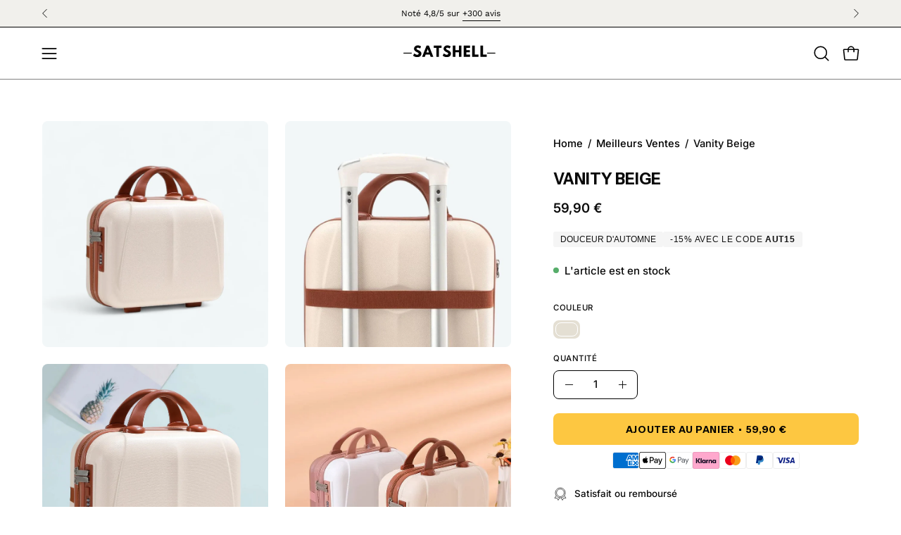

--- FILE ---
content_type: text/html; charset=utf-8
request_url: https://www.satshell.com/products/vanity-beige
body_size: 59691
content:
<!doctype html>
<html class="no-js no-touch page-loading" lang="fr">
<head><meta charset="utf-8">
<meta http-equiv="X-UA-Compatible" content="IE=edge">
<meta name="viewport" content="width=device-width, height=device-height, initial-scale=1.0, minimum-scale=1.0">
<link rel="canonical" href="https://www.satshell.com/products/vanity-beige"><link rel="preconnect" href="https://fonts.shopifycdn.com" crossorigin><link rel="preload" as="font" href="//www.satshell.com/cdn/fonts/inter/inter_n5.d7101d5e168594dd06f56f290dd759fba5431d97.woff2" type="font/woff2" crossorigin><link rel="preload" as="font" href="//www.satshell.com/cdn/fonts/instrument_sans/instrumentsans_n7.e4ad9032e203f9a0977786c356573ced65a7419a.woff2" type="font/woff2" crossorigin><link rel="preload" as="image" href="//www.satshell.com/cdn/shop/t/20/assets/loading.svg?v=91665432863842511931760347677"><style data-shopify>

  html:not(.page-loading) .loading-overlay { opacity: 0; visibility: hidden; pointer-events: none; animation: fadeOut 1s ease; transition: visibility 0s linear 1s; }

  .loading-overlay { position: fixed; top: 0; left: 0; z-index: 99999; width: 100vw; height: 100vh; display: flex; align-items: center; justify-content: center; background: var(--overlay-bg, var(--COLOR-BLACK-WHITE)); }</style><style data-shopify>.loader__image__holder { position: absolute; top: 0; left: 0; width: 100%; height: 100%; font-size: 0; display: none; align-items: center; justify-content: center; animation: pulse-loading 2s infinite ease-in-out; }
    .loader__image__holder:has(.loader__image--fallback) { animation: none; }
    .loading-image .loader__image__holder { display: flex; }
    .loader__image { max-width: 150px; height: auto; object-fit: contain; }
    .loading-image .loader__image--fallback { width: 150px; height: 150px; max-width: 150px; mask: var(--loading-svg) center center/contain no-repeat; background: var(--overlay-bg-svg, var(--COLOR-WHITE-BLACK)); }</style><script>
    const loadingAppearance = "once";
    const loaded = sessionStorage.getItem('loaded');

    if (loadingAppearance === 'once') {
      if (loaded === null) {
        sessionStorage.setItem('loaded', true);
        document.documentElement.classList.add('loading-image');
      }
    } else {
      document.documentElement.classList.add('loading-image');
    }
  </script><link rel="shortcut icon" href="//www.satshell.com/cdn/shop/files/Favicon_satshell_32x32.png?v=1699798333" type="image/png">
<title>Vanity Beige
  
  
   &ndash; Satshell</title><meta name="description" content="Découvrez le Vanity Beige, l&#39;accessoire essentiel pour organiser vos essentiels de beauté avec style. Compact, léger et élégant.">

<meta property="og:site_name" content="Satshell">
<meta property="og:url" content="https://www.satshell.com/products/vanity-beige">
<meta property="og:title" content="Vanity Beige">
<meta property="og:type" content="product">
<meta property="og:description" content="Découvrez le Vanity Beige, l&#39;accessoire essentiel pour organiser vos essentiels de beauté avec style. Compact, léger et élégant."><meta property="og:image" content="http://www.satshell.com/cdn/shop/files/vanity-beige-beige-53955206676803.jpg?v=1720628833">
  <meta property="og:image:secure_url" content="https://www.satshell.com/cdn/shop/files/vanity-beige-beige-53955206676803.jpg?v=1720628833">
  <meta property="og:image:width" content="800">
  <meta property="og:image:height" content="800"><meta property="og:price:amount" content="59,90">
  <meta property="og:price:currency" content="EUR"><meta name="twitter:card" content="summary_large_image">
<meta name="twitter:title" content="Vanity Beige">
<meta name="twitter:description" content="Découvrez le Vanity Beige, l&#39;accessoire essentiel pour organiser vos essentiels de beauté avec style. Compact, léger et élégant."><style data-shopify>@font-face {
  font-family: "Instrument Sans";
  font-weight: 700;
  font-style: normal;
  font-display: swap;
  src: url("//www.satshell.com/cdn/fonts/instrument_sans/instrumentsans_n7.e4ad9032e203f9a0977786c356573ced65a7419a.woff2") format("woff2"),
       url("//www.satshell.com/cdn/fonts/instrument_sans/instrumentsans_n7.b9e40f166fb7639074ba34738101a9d2990bb41a.woff") format("woff");
}

    @font-face {
  font-family: Inter;
  font-weight: 500;
  font-style: normal;
  font-display: swap;
  src: url("//www.satshell.com/cdn/fonts/inter/inter_n5.d7101d5e168594dd06f56f290dd759fba5431d97.woff2") format("woff2"),
       url("//www.satshell.com/cdn/fonts/inter/inter_n5.5332a76bbd27da00474c136abb1ca3cbbf259068.woff") format("woff");
}

    @font-face {
  font-family: Chivo;
  font-weight: 400;
  font-style: normal;
  font-display: swap;
  src: url("//www.satshell.com/cdn/fonts/chivo/chivo_n4.059fadbbf52d9f02350103459eb216e4b24c4661.woff2") format("woff2"),
       url("//www.satshell.com/cdn/fonts/chivo/chivo_n4.f2f8fca8b7ff9f510fa7f09ffe5448b3504bccf5.woff") format("woff");
}

    @font-face {
  font-family: Chivo;
  font-weight: 400;
  font-style: normal;
  font-display: swap;
  src: url("//www.satshell.com/cdn/fonts/chivo/chivo_n4.059fadbbf52d9f02350103459eb216e4b24c4661.woff2") format("woff2"),
       url("//www.satshell.com/cdn/fonts/chivo/chivo_n4.f2f8fca8b7ff9f510fa7f09ffe5448b3504bccf5.woff") format("woff");
}


    
      @font-face {
  font-family: "Instrument Sans";
  font-weight: 700;
  font-style: normal;
  font-display: swap;
  src: url("//www.satshell.com/cdn/fonts/instrument_sans/instrumentsans_n7.e4ad9032e203f9a0977786c356573ced65a7419a.woff2") format("woff2"),
       url("//www.satshell.com/cdn/fonts/instrument_sans/instrumentsans_n7.b9e40f166fb7639074ba34738101a9d2990bb41a.woff") format("woff");
}

    

    
      @font-face {
  font-family: "Instrument Sans";
  font-weight: 400;
  font-style: normal;
  font-display: swap;
  src: url("//www.satshell.com/cdn/fonts/instrument_sans/instrumentsans_n4.db86542ae5e1596dbdb28c279ae6c2086c4c5bfa.woff2") format("woff2"),
       url("//www.satshell.com/cdn/fonts/instrument_sans/instrumentsans_n4.510f1b081e58d08c30978f465518799851ef6d8b.woff") format("woff");
}

    

    

    
      @font-face {
  font-family: Inter;
  font-weight: 100;
  font-style: normal;
  font-display: swap;
  src: url("//www.satshell.com/cdn/fonts/inter/inter_n1.d6922fc1524d5070cfbded04544fe03b84246904.woff2") format("woff2"),
       url("//www.satshell.com/cdn/fonts/inter/inter_n1.4a488d8300a3cf27d2b5e3a3b05110d1df51da98.woff") format("woff");
}

    

    
      @font-face {
  font-family: Inter;
  font-weight: 600;
  font-style: normal;
  font-display: swap;
  src: url("//www.satshell.com/cdn/fonts/inter/inter_n6.771af0474a71b3797eb38f3487d6fb79d43b6877.woff2") format("woff2"),
       url("//www.satshell.com/cdn/fonts/inter/inter_n6.88c903d8f9e157d48b73b7777d0642925bcecde7.woff") format("woff");
}

    

    
      @font-face {
  font-family: Inter;
  font-weight: 500;
  font-style: italic;
  font-display: swap;
  src: url("//www.satshell.com/cdn/fonts/inter/inter_i5.4474f48e6ab2b1e01aa2b6d942dd27fa24f2d99f.woff2") format("woff2"),
       url("//www.satshell.com/cdn/fonts/inter/inter_i5.493dbd6ee8e49f4ad722ebb68d92f201af2c2f56.woff") format("woff");
}

    

    
      @font-face {
  font-family: Inter;
  font-weight: 700;
  font-style: italic;
  font-display: swap;
  src: url("//www.satshell.com/cdn/fonts/inter/inter_i7.b377bcd4cc0f160622a22d638ae7e2cd9b86ea4c.woff2") format("woff2"),
       url("//www.satshell.com/cdn/fonts/inter/inter_i7.7c69a6a34e3bb44fcf6f975857e13b9a9b25beb4.woff") format("woff");
}

    

    
      @font-face {
  font-family: Chivo;
  font-weight: 500;
  font-style: normal;
  font-display: swap;
  src: url("//www.satshell.com/cdn/fonts/chivo/chivo_n5.c125a8c4bc0d09495fd5b46de945af4518af33bf.woff2") format("woff2"),
       url("//www.satshell.com/cdn/fonts/chivo/chivo_n5.267686de1c9b5937c512531b839eb191c57b8b51.woff") format("woff");
}

    

    

    
      :root,
      .color-scheme-1 {--COLOR-BODY-BG-OPPOSITE-ALPHA-25: rgba(0, 0, 0, 0.25);
        --COLOR-PRIMARY-OPPOSITE: #000000;
        --COLOR-PRIMARY-LIGHTEN-DARKEN-ALPHA-20: rgba(252, 184, 15, 0.2);
        --COLOR-PRIMARY-LIGHTEN-DARKEN-ALPHA-30: rgba(252, 184, 15, 0.3);

        --PRIMARY-BUTTONS-COLOR-BG: #fdc741;
        --PRIMARY-BUTTONS-COLOR-TEXT: #000000;
        --PRIMARY-BUTTONS-COLOR-TEXT-ALPHA-10: rgba(0, 0, 0, 0.1);
        --PRIMARY-BUTTONS-COLOR-BORDER: #fdc741;
        --PRIMARY-BUTTONS-COLOR-HOVER: rgba(0, 0, 0, 0.2);

        --PRIMARY-BUTTONS-COLOR-LIGHTEN-DARKEN: #fcb80f;

        --PRIMARY-BUTTONS-COLOR-ALPHA-05: rgba(253, 199, 65, 0.05);
        --PRIMARY-BUTTONS-COLOR-ALPHA-10: rgba(253, 199, 65, 0.1);
        --PRIMARY-BUTTONS-COLOR-ALPHA-50: rgba(253, 199, 65, 0.5);--COLOR-SECONDARY-OPPOSITE: #000000;
        --COLOR-SECONDARY-OPPOSITE-ALPHA-20: rgba(0, 0, 0, 0.2);
        --COLOR-SECONDARY-LIGHTEN-DARKEN-ALPHA-20: rgba(252, 184, 15, 0.2);
        --COLOR-SECONDARY-LIGHTEN-DARKEN-ALPHA-30: rgba(252, 184, 15, 0.3);

        --SECONDARY-BUTTONS-COLOR-BG: #fdc741;
        --SECONDARY-BUTTONS-COLOR-TEXT: #000000;
        --SECONDARY-BUTTONS-COLOR-TEXT-ALPHA-10: rgba(0, 0, 0, 0.1);
        --SECONDARY-BUTTONS-COLOR-BORDER: #fdc741;

        --SECONDARY-BUTTONS-COLOR-ALPHA-05: rgba(253, 199, 65, 0.05);
        --SECONDARY-BUTTONS-COLOR-ALPHA-10: rgba(253, 199, 65, 0.1);
        --SECONDARY-BUTTONS-COLOR-ALPHA-50: rgba(253, 199, 65, 0.5);--OUTLINE-BUTTONS-PRIMARY-BG: transparent;
        --OUTLINE-BUTTONS-PRIMARY-TEXT: #fdc741;
        --OUTLINE-BUTTONS-PRIMARY-TEXT-ALPHA-10: rgba(253, 199, 65, 0.1);
        --OUTLINE-BUTTONS-PRIMARY-BORDER: #fdc741;
        --OUTLINE-BUTTONS-PRIMARY-BG-HOVER: rgba(252, 184, 15, 0.2);

        --OUTLINE-BUTTONS-SECONDARY-BG: transparent;
        --OUTLINE-BUTTONS-SECONDARY-TEXT: #fdc741;
        --OUTLINE-BUTTONS-SECONDARY-TEXT-ALPHA-10: rgba(253, 199, 65, 0.1);
        --OUTLINE-BUTTONS-SECONDARY-BORDER: #fdc741;
        --OUTLINE-BUTTONS-SECONDARY-BG-HOVER: rgba(252, 184, 15, 0.2);

        --OUTLINE-BUTTONS-WHITE-BG: transparent;
        --OUTLINE-BUTTONS-WHITE-TEXT: #ffffff;
        --OUTLINE-BUTTONS-WHITE-TEXT-ALPHA-10: rgba(255, 255, 255, 0.1);
        --OUTLINE-BUTTONS-WHITE-BORDER: #ffffff;

        --OUTLINE-BUTTONS-BLACK-BG: transparent;
        --OUTLINE-BUTTONS-BLACK-TEXT: #000000;
        --OUTLINE-BUTTONS-BLACK-TEXT-ALPHA-10: rgba(0, 0, 0, 0.1);
        --OUTLINE-BUTTONS-BLACK-BORDER: #000000;--OUTLINE-SOLID-BUTTONS-PRIMARY-BG: #fdc741;
        --OUTLINE-SOLID-BUTTONS-PRIMARY-TEXT: #000000;
        --OUTLINE-SOLID-BUTTONS-PRIMARY-TEXT-ALPHA-10: rgba(0, 0, 0, 0.1);
        --OUTLINE-SOLID-BUTTONS-PRIMARY-BORDER: #000000;
        --OUTLINE-SOLID-BUTTONS-PRIMARY-BG-HOVER: rgba(0, 0, 0, 0.2);

        --OUTLINE-SOLID-BUTTONS-SECONDARY-BG: #fdc741;
        --OUTLINE-SOLID-BUTTONS-SECONDARY-TEXT: #000000;
        --OUTLINE-SOLID-BUTTONS-SECONDARY-TEXT-ALPHA-10: rgba(0, 0, 0, 0.1);
        --OUTLINE-SOLID-BUTTONS-SECONDARY-BORDER: #000000;
        --OUTLINE-SOLID-BUTTONS-SECONDARY-BG-HOVER: rgba(0, 0, 0, 0.2);

        --OUTLINE-SOLID-BUTTONS-WHITE-BG: #ffffff;
        --OUTLINE-SOLID-BUTTONS-WHITE-TEXT: #000000;
        --OUTLINE-SOLID-BUTTONS-WHITE-TEXT-ALPHA-10: rgba(0, 0, 0, 0.1);
        --OUTLINE-SOLID-BUTTONS-WHITE-BORDER: #000000;

        --OUTLINE-SOLID-BUTTONS-BLACK-BG: #000000;
        --OUTLINE-SOLID-BUTTONS-BLACK-TEXT: #ffffff;
        --OUTLINE-SOLID-BUTTONS-BLACK-TEXT-ALPHA-10: rgba(255, 255, 255, 0.1);
        --OUTLINE-SOLID-BUTTONS-BLACK-BORDER: #ffffff;--COLOR-HEADING: #0b0b0b;
        --COLOR-TEXT: #0b0b0b;
        --COLOR-TEXT-DARKEN: #000000;
        --COLOR-TEXT-LIGHTEN: #3e3e3e;
        --COLOR-TEXT-ALPHA-5: rgba(11, 11, 11, 0.05);
        --COLOR-TEXT-ALPHA-8: rgba(11, 11, 11, 0.08);
        --COLOR-TEXT-ALPHA-10: rgba(11, 11, 11, 0.1);
        --COLOR-TEXT-ALPHA-15: rgba(11, 11, 11, 0.15);
        --COLOR-TEXT-ALPHA-20: rgba(11, 11, 11, 0.2);
        --COLOR-TEXT-ALPHA-25: rgba(11, 11, 11, 0.25);
        --COLOR-TEXT-ALPHA-50: rgba(11, 11, 11, 0.5);
        --COLOR-TEXT-ALPHA-60: rgba(11, 11, 11, 0.6);
        --COLOR-TEXT-ALPHA-85: rgba(11, 11, 11, 0.85);

        --COLOR-BG-RGB: 255, 255, 255;
        --COLOR-BG-GRADIENT: #ffffff;
        --COLOR-BG: #ffffff;
        --COLOR-BG-ALPHA-25: rgba(255, 255, 255, 0.25);
        --COLOR-BG-ALPHA-35: rgba(255, 255, 255, 0.35);
        --COLOR-BG-ALPHA-60: rgba(255, 255, 255, 0.6);
        --COLOR-BG-ALPHA-65: rgba(255, 255, 255, 0.65);
        --COLOR-BG-ALPHA-85: rgba(255, 255, 255, 0.85);
        --COLOR-BG-DARKEN: #e6e6e6;
        --COLOR-BG-LIGHTEN-DARKEN: #e6e6e6;
        --COLOR-BG-LIGHTEN-DARKEN-SHIMMER-BG: #fafafa;
        --COLOR-BG-LIGHTEN-DARKEN-SHIMMER-EFFECT: #f5f5f5;
        --COLOR-BG-LIGHTEN-DARKEN-SHIMMER-ENHANCEMENT: #000000;
        --COLOR-BG-LIGHTEN-DARKEN-FOREGROUND: #f7f7f7;
        --COLOR-BG-LIGHTEN-DARKEN-HIGHLIGHT: #d9d9d9;
        --COLOR-BG-LIGHTEN-DARKEN-SEARCH-LOADER: #cccccc;
        --COLOR-BG-LIGHTEN-DARKEN-SEARCH-LOADER-LINE: #e6e6e6;
        --COLOR-BG-LIGHTEN-DARKEN-2: #cdcdcd;
        --COLOR-BG-LIGHTEN-DARKEN-3: #c0c0c0;
        --COLOR-BG-LIGHTEN-DARKEN-4: #b3b3b3;
        --COLOR-BG-LIGHTEN-DARKEN-5: #a6a6a6;
        --COLOR-BG-LIGHTEN-DARKEN-6: #9a9a9a;
        --COLOR-BG-LIGHTEN-DARKEN-CONTRAST: #b3b3b3;
        --COLOR-BG-LIGHTEN-DARKEN-CONTRAST-2: #a6a6a6;
        --COLOR-BG-LIGHTEN-DARKEN-CONTRAST-3: #999999;
        --COLOR-BG-LIGHTEN-DARKEN-CONTRAST-4: #8c8c8c;
        --COLOR-BG-LIGHTEN-DARKEN-CONTRAST-5: #808080;
        --COLOR-BG-LIGHTEN-DARKEN-CONTRAST-6: #737373;

        --COLOR-INPUT-BG: #ffffff;

        --COLOR-ACCENT: #fff7f2;
        --COLOR-ACCENT-TEXT: #000;
        --COLOR-ACCENT-OPPOSITE: #000000;
        --COLOR-ACCENT-MIX-ALPHA: rgba(128, 124, 121, 0.25);

        --COLOR-BORDER: #000000;
        --COLOR-BORDER-ALPHA-15: rgba(0, 0, 0, 0.15);
        --COLOR-BORDER-ALPHA-30: rgba(0, 0, 0, 0.3);
        --COLOR-BORDER-ALPHA-50: rgba(0, 0, 0, 0.5);
        --COLOR-BORDER-ALPHA-65: rgba(0, 0, 0, 0.65);
        --COLOR-BORDER-LIGHTEN-DARKEN: #4d4d4d;
        --COLOR-BORDER-HAIRLINE: #f7f7f7;
        --COLOR-LINK: #000000;
        --COLOR-BG-OVERLAY: rgba(0, 0, 0, 0.15);--COLOR-QUICK-ADD-BG: #ffffff;
        --COLOR-QUICK-ADD-TEXT: #000000;--COLOR-UPSELLS-BG: #f7f6f4;
        --COLOR-UPSELLS-TEXT: #0b0b0b;
        --COLOR-UPSELLS-TEXT-LIGHTEN: #3e3e3e;
        --COLOR-UPSELLS-DISABLED-GREY-DARKEN: rgba(11, 11, 11, 0.45);
        --UPSELLS-HEIGHT: 100px;
        --UPSELLS-IMAGE-WIDTH: 30%;

        --COLOR-DISABLED-GREY: rgba(11, 11, 11, 0.05);
        --COLOR-DISABLED-GREY-DARKEN: rgba(11, 11, 11, 0.45);

        /* Dynamic color variables */
        --bg: var(--COLOR-BG-GRADIENT, var(--COLOR-BG));
        --text: var(--COLOR-TEXT);
        --heading: var(--COLOR-HEADING);
        --accent: var(--COLOR-ACCENT);
        --border: var(--COLOR-BORDER);
        --bg-alpha-25: var(--COLOR-BG-ALPHA-25);
        --bg-alpha-35: var(--COLOR-BG-ALPHA-35);
        --bg-alpha-60: var(--COLOR-BG-ALPHA-60);
        --bg-darken: var(--COLOR-BG-DARKEN);
        --bg-lighten-darken: var(--COLOR-BG-LIGHTEN-DARKEN);
        --bg-lighten-darken-shimmer-bg: var(--COLOR-BG-LIGHTEN-DARKEN-SHIMMER-BG);
        --bg-lighten-darken-shimmer-effect: var(--COLOR-BG-LIGHTEN-DARKEN-SHIMMER-EFFECT);
        --bg-lighten-darken-shimmer-enhancement: var(--COLOR-BG-LIGHTEN-DARKEN-SHIMMER-ENHANCEMENT);
        --bg-lighten-darken-foreground: var(--COLOR-BG-LIGHTEN-DARKEN-FOREGROUND);
        --bg-lighten-darken-highlight: var(--COLOR-BG-LIGHTEN-DARKEN-HIGHLIGHT);
        --bg-lighten-darken-search-loader: var(--COLOR-BG-LIGHTEN-DARKEN-SEARCH-LOADER);
        --bg-lighten-darken-search-loader-line: var(--COLOR-BG-LIGHTEN-DARKEN-SEARCH-LOADER-LINE);
        --bg-lighten-darken-contrast: var(--COLOR-BG-LIGHTEN-DARKEN-CONTRAST);
        --overlay: #00000061;
        --bg-overlay: rgba(255, 255, 255, 0.5);
        --link: var(--COLOR-LINK);
        --text-darken: var(--COLOR-TEXT-DARKEN);
        --text-lighten: var(--COLOR-TEXT-LIGHTEN);
        --text-alpha-5: var(--COLOR-TEXT-ALPHA-5);
        --text-alpha-8: var(--COLOR-TEXT-ALPHA-8);
        --text-alpha-10: var(--COLOR-TEXT-ALPHA-10);
        --text-alpha-15: var(--COLOR-TEXT-ALPHA-15);
        --text-alpha-25: var(--COLOR-TEXT-ALPHA-25);
        --text-alpha-50: var(--COLOR-TEXT-ALPHA-50);
        --text-alpha-60: var(--COLOR-TEXT-ALPHA-60);
        --text-alpha-85: var(--COLOR-TEXT-ALPHA-85);
        --accent-text: var(--COLOR-ACCENT-TEXT);
        --sale-bg: var(--COLOR-SALE-BG);
        --sale-text: var(--COLOR-SALE-TEXT);
        --custom-bg: var(--COLOR-CUSTOM-BG);
        --custom-text: var(--COLOR-CUSTOM-TEXT);
        --sold-bg: var(--COLOR-SOLD-BG);
        --sold-text: var(--COLOR-SOLD-TEXT);
        --saving-bg: var(--COLOR-SAVING-BG);
        --saving-text: var(--COLOR-SAVING-TEXT);
        --input-bg: var(--COLOR-INPUT-BG);
        --border-alpha-15: var(--COLOR-BORDER-ALPHA-15);
        --border-alpha-30: var(--COLOR-BORDER-ALPHA-30);
        --border-alpha-50: var(--COLOR-BORDER-ALPHA-50);
        --border-alpha-65: var(--COLOR-BORDER-ALPHA-65);
        --border-lighten-darken: var(--COLOR-BORDER-LIGHTEN-DARKEN);
        --hairline: var(--COLOR-BORDER-HAIRLINE);
        --error: var(--COLOR-ERROR);
        --error-bg: var(--COLOR-ERROR-BG);
        --success: var(--COLOR-SUCCESS);
        --success-bg: var(--COLOR-SUCCESS-BG);
        --disabled-grey: var(--COLOR-DISABLED-GREY);
        --disabled-grey-darken: var(--COLOR-DISABLED-GREY-DARKEN);
        --white: var(--COLOR-WHITE);
        --white-darken: var(--COLOR-WHITE-DARKEN);
        --white-alpha-10: var(--COLOR-WHITE-ALPHA-10);
        --white-alpha-20: var(--COLOR-WHITE-ALPHA-20);
        --white-alpha-25: var(--COLOR-WHITE-ALPHA-25);
        --white-alpha-50: var(--COLOR-WHITE-ALPHA-50);
        --white-alpha-60: var(--COLOR-WHITE-ALPHA-60);
        --black: var(--COLOR-BLACK);
        --black-lighten: var(--COLOR-BLACK-LIGHTEN);
        --black-alpha-05: var(--COLOR-BLACK-ALPHA-05);
        --black-alpha-10: var(--COLOR-BLACK-ALPHA-10);
        --black-alpha-20: var(--COLOR-BLACK-ALPHA-20);
        --black-alpha-25: var(--COLOR-BLACK-ALPHA-25);
        --black-alpha-50: var(--COLOR-BLACK-ALPHA-50);
        --black-alpha-60: var(--COLOR-BLACK-ALPHA-60);
        --upsells-bg: var(--COLOR-UPSELLS-BG);
        --upsells-text: var(--COLOR-UPSELLS-TEXT);
        --upsells-text-lighten: var(--COLOR-UPSELLS-TEXT-LIGHTEN);
        --upsells-disabled-grey-darken: var(--COLOR-UPSELLS-DISABLED-GREY-DARKEN);
      }
    
      
      .color-scheme-2 {--COLOR-BODY-BG-OPPOSITE-ALPHA-25: rgba(0, 0, 0, 0.25);
        --COLOR-PRIMARY-OPPOSITE: #000000;
        --COLOR-PRIMARY-LIGHTEN-DARKEN-ALPHA-20: rgba(226, 222, 214, 0.2);
        --COLOR-PRIMARY-LIGHTEN-DARKEN-ALPHA-30: rgba(226, 222, 214, 0.3);

        --PRIMARY-BUTTONS-COLOR-BG: #f7f6f4;
        --PRIMARY-BUTTONS-COLOR-TEXT: #000000;
        --PRIMARY-BUTTONS-COLOR-TEXT-ALPHA-10: rgba(0, 0, 0, 0.1);
        --PRIMARY-BUTTONS-COLOR-BORDER: #f7f6f4;
        --PRIMARY-BUTTONS-COLOR-HOVER: rgba(0, 0, 0, 0.2);

        --PRIMARY-BUTTONS-COLOR-LIGHTEN-DARKEN: #e2ded6;

        --PRIMARY-BUTTONS-COLOR-ALPHA-05: rgba(247, 246, 244, 0.05);
        --PRIMARY-BUTTONS-COLOR-ALPHA-10: rgba(247, 246, 244, 0.1);
        --PRIMARY-BUTTONS-COLOR-ALPHA-50: rgba(247, 246, 244, 0.5);--COLOR-SECONDARY-OPPOSITE: #ffffff;
        --COLOR-SECONDARY-OPPOSITE-ALPHA-20: rgba(255, 255, 255, 0.2);
        --COLOR-SECONDARY-LIGHTEN-DARKEN-ALPHA-20: rgba(37, 37, 37, 0.2);
        --COLOR-SECONDARY-LIGHTEN-DARKEN-ALPHA-30: rgba(37, 37, 37, 0.3);

        --SECONDARY-BUTTONS-COLOR-BG: #0b0b0b;
        --SECONDARY-BUTTONS-COLOR-TEXT: #ffffff;
        --SECONDARY-BUTTONS-COLOR-TEXT-ALPHA-10: rgba(255, 255, 255, 0.1);
        --SECONDARY-BUTTONS-COLOR-BORDER: #0b0b0b;

        --SECONDARY-BUTTONS-COLOR-ALPHA-05: rgba(11, 11, 11, 0.05);
        --SECONDARY-BUTTONS-COLOR-ALPHA-10: rgba(11, 11, 11, 0.1);
        --SECONDARY-BUTTONS-COLOR-ALPHA-50: rgba(11, 11, 11, 0.5);--OUTLINE-BUTTONS-PRIMARY-BG: transparent;
        --OUTLINE-BUTTONS-PRIMARY-TEXT: #f7f6f4;
        --OUTLINE-BUTTONS-PRIMARY-TEXT-ALPHA-10: rgba(247, 246, 244, 0.1);
        --OUTLINE-BUTTONS-PRIMARY-BORDER: #f7f6f4;
        --OUTLINE-BUTTONS-PRIMARY-BG-HOVER: rgba(226, 222, 214, 0.2);

        --OUTLINE-BUTTONS-SECONDARY-BG: transparent;
        --OUTLINE-BUTTONS-SECONDARY-TEXT: #0b0b0b;
        --OUTLINE-BUTTONS-SECONDARY-TEXT-ALPHA-10: rgba(11, 11, 11, 0.1);
        --OUTLINE-BUTTONS-SECONDARY-BORDER: #0b0b0b;
        --OUTLINE-BUTTONS-SECONDARY-BG-HOVER: rgba(37, 37, 37, 0.2);

        --OUTLINE-BUTTONS-WHITE-BG: transparent;
        --OUTLINE-BUTTONS-WHITE-TEXT: #ffffff;
        --OUTLINE-BUTTONS-WHITE-TEXT-ALPHA-10: rgba(255, 255, 255, 0.1);
        --OUTLINE-BUTTONS-WHITE-BORDER: #ffffff;

        --OUTLINE-BUTTONS-BLACK-BG: transparent;
        --OUTLINE-BUTTONS-BLACK-TEXT: #000000;
        --OUTLINE-BUTTONS-BLACK-TEXT-ALPHA-10: rgba(0, 0, 0, 0.1);
        --OUTLINE-BUTTONS-BLACK-BORDER: #000000;--OUTLINE-SOLID-BUTTONS-PRIMARY-BG: #f7f6f4;
        --OUTLINE-SOLID-BUTTONS-PRIMARY-TEXT: #000000;
        --OUTLINE-SOLID-BUTTONS-PRIMARY-TEXT-ALPHA-10: rgba(0, 0, 0, 0.1);
        --OUTLINE-SOLID-BUTTONS-PRIMARY-BORDER: #000000;
        --OUTLINE-SOLID-BUTTONS-PRIMARY-BG-HOVER: rgba(0, 0, 0, 0.2);

        --OUTLINE-SOLID-BUTTONS-SECONDARY-BG: #0b0b0b;
        --OUTLINE-SOLID-BUTTONS-SECONDARY-TEXT: #ffffff;
        --OUTLINE-SOLID-BUTTONS-SECONDARY-TEXT-ALPHA-10: rgba(255, 255, 255, 0.1);
        --OUTLINE-SOLID-BUTTONS-SECONDARY-BORDER: #ffffff;
        --OUTLINE-SOLID-BUTTONS-SECONDARY-BG-HOVER: rgba(255, 255, 255, 0.2);

        --OUTLINE-SOLID-BUTTONS-WHITE-BG: #ffffff;
        --OUTLINE-SOLID-BUTTONS-WHITE-TEXT: #000000;
        --OUTLINE-SOLID-BUTTONS-WHITE-TEXT-ALPHA-10: rgba(0, 0, 0, 0.1);
        --OUTLINE-SOLID-BUTTONS-WHITE-BORDER: #000000;

        --OUTLINE-SOLID-BUTTONS-BLACK-BG: #000000;
        --OUTLINE-SOLID-BUTTONS-BLACK-TEXT: #ffffff;
        --OUTLINE-SOLID-BUTTONS-BLACK-TEXT-ALPHA-10: rgba(255, 255, 255, 0.1);
        --OUTLINE-SOLID-BUTTONS-BLACK-BORDER: #ffffff;--COLOR-HEADING: #000000;
        --COLOR-TEXT: #000000;
        --COLOR-TEXT-DARKEN: #000000;
        --COLOR-TEXT-LIGHTEN: #333333;
        --COLOR-TEXT-ALPHA-5: rgba(0, 0, 0, 0.05);
        --COLOR-TEXT-ALPHA-8: rgba(0, 0, 0, 0.08);
        --COLOR-TEXT-ALPHA-10: rgba(0, 0, 0, 0.1);
        --COLOR-TEXT-ALPHA-15: rgba(0, 0, 0, 0.15);
        --COLOR-TEXT-ALPHA-20: rgba(0, 0, 0, 0.2);
        --COLOR-TEXT-ALPHA-25: rgba(0, 0, 0, 0.25);
        --COLOR-TEXT-ALPHA-50: rgba(0, 0, 0, 0.5);
        --COLOR-TEXT-ALPHA-60: rgba(0, 0, 0, 0.6);
        --COLOR-TEXT-ALPHA-85: rgba(0, 0, 0, 0.85);

        --COLOR-BG-RGB: 241, 240, 236;
        --COLOR-BG-GRADIENT: #f1f0ec;
        --COLOR-BG: #f1f0ec;
        --COLOR-BG-ALPHA-25: rgba(241, 240, 236, 0.25);
        --COLOR-BG-ALPHA-35: rgba(241, 240, 236, 0.35);
        --COLOR-BG-ALPHA-60: rgba(241, 240, 236, 0.6);
        --COLOR-BG-ALPHA-65: rgba(241, 240, 236, 0.65);
        --COLOR-BG-ALPHA-85: rgba(241, 240, 236, 0.85);
        --COLOR-BG-DARKEN: #dbd9cf;
        --COLOR-BG-LIGHTEN-DARKEN: #dbd9cf;
        --COLOR-BG-LIGHTEN-DARKEN-SHIMMER-BG: #edebe6;
        --COLOR-BG-LIGHTEN-DARKEN-SHIMMER-EFFECT: #e8e7e0;
        --COLOR-BG-LIGHTEN-DARKEN-SHIMMER-ENHANCEMENT: #000000;
        --COLOR-BG-LIGHTEN-DARKEN-FOREGROUND: #ebe9e3;
        --COLOR-BG-LIGHTEN-DARKEN-HIGHLIGHT: #d1cdc0;
        --COLOR-BG-LIGHTEN-DARKEN-SEARCH-LOADER: #c6c2b1;
        --COLOR-BG-LIGHTEN-DARKEN-SEARCH-LOADER-LINE: #dbd9cf;
        --COLOR-BG-LIGHTEN-DARKEN-2: #c5c2b2;
        --COLOR-BG-LIGHTEN-DARKEN-3: #bab6a3;
        --COLOR-BG-LIGHTEN-DARKEN-4: #afab95;
        --COLOR-BG-LIGHTEN-DARKEN-5: #a49f86;
        --COLOR-BG-LIGHTEN-DARKEN-6: #999478;
        --COLOR-BG-LIGHTEN-DARKEN-CONTRAST: #b0aa94;
        --COLOR-BG-LIGHTEN-DARKEN-CONTRAST-2: #a59f85;
        --COLOR-BG-LIGHTEN-DARKEN-CONTRAST-3: #9a9377;
        --COLOR-BG-LIGHTEN-DARKEN-CONTRAST-4: #8e8769;
        --COLOR-BG-LIGHTEN-DARKEN-CONTRAST-5: #80795e;
        --COLOR-BG-LIGHTEN-DARKEN-CONTRAST-6: #716b53;

        --COLOR-INPUT-BG: #f1f0ec;

        --COLOR-ACCENT: #d02e2e;
        --COLOR-ACCENT-TEXT: #fff;
        --COLOR-ACCENT-OPPOSITE: #ffffff;
        --COLOR-ACCENT-MIX-ALPHA: rgba(104, 23, 23, 0.1);

        --COLOR-BORDER: #000000;
        --COLOR-BORDER-ALPHA-15: rgba(0, 0, 0, 0.15);
        --COLOR-BORDER-ALPHA-30: rgba(0, 0, 0, 0.3);
        --COLOR-BORDER-ALPHA-50: rgba(0, 0, 0, 0.5);
        --COLOR-BORDER-ALPHA-65: rgba(0, 0, 0, 0.65);
        --COLOR-BORDER-LIGHTEN-DARKEN: #4d4d4d;
        --COLOR-BORDER-HAIRLINE: #ebe9e3;
        --COLOR-LINK: #000000;
        --COLOR-BG-OVERLAY: rgba(0, 0, 0, 0.15);--COLOR-QUICK-ADD-BG: #ffffff;
        --COLOR-QUICK-ADD-TEXT: #000000;--COLOR-UPSELLS-BG: #fff7f2;
        --COLOR-UPSELLS-TEXT: #000000;
        --COLOR-UPSELLS-TEXT-LIGHTEN: #333333;
        --COLOR-UPSELLS-DISABLED-GREY-DARKEN: rgba(0, 0, 0, 0.45);
        --UPSELLS-HEIGHT: 100px;
        --UPSELLS-IMAGE-WIDTH: 30%;

        --COLOR-DISABLED-GREY: rgba(0, 0, 0, 0.05);
        --COLOR-DISABLED-GREY-DARKEN: rgba(0, 0, 0, 0.45);

        /* Dynamic color variables */
        --bg: var(--COLOR-BG-GRADIENT, var(--COLOR-BG));
        --text: var(--COLOR-TEXT);
        --heading: var(--COLOR-HEADING);
        --accent: var(--COLOR-ACCENT);
        --border: var(--COLOR-BORDER);
        --bg-alpha-25: var(--COLOR-BG-ALPHA-25);
        --bg-alpha-35: var(--COLOR-BG-ALPHA-35);
        --bg-alpha-60: var(--COLOR-BG-ALPHA-60);
        --bg-darken: var(--COLOR-BG-DARKEN);
        --bg-lighten-darken: var(--COLOR-BG-LIGHTEN-DARKEN);
        --bg-lighten-darken-shimmer-bg: var(--COLOR-BG-LIGHTEN-DARKEN-SHIMMER-BG);
        --bg-lighten-darken-shimmer-effect: var(--COLOR-BG-LIGHTEN-DARKEN-SHIMMER-EFFECT);
        --bg-lighten-darken-shimmer-enhancement: var(--COLOR-BG-LIGHTEN-DARKEN-SHIMMER-ENHANCEMENT);
        --bg-lighten-darken-foreground: var(--COLOR-BG-LIGHTEN-DARKEN-FOREGROUND);
        --bg-lighten-darken-highlight: var(--COLOR-BG-LIGHTEN-DARKEN-HIGHLIGHT);
        --bg-lighten-darken-search-loader: var(--COLOR-BG-LIGHTEN-DARKEN-SEARCH-LOADER);
        --bg-lighten-darken-search-loader-line: var(--COLOR-BG-LIGHTEN-DARKEN-SEARCH-LOADER-LINE);
        --bg-lighten-darken-contrast: var(--COLOR-BG-LIGHTEN-DARKEN-CONTRAST);
        --overlay: #0000004d;
        --bg-overlay: rgba(255, 255, 255, 0.5);
        --link: var(--COLOR-LINK);
        --text-darken: var(--COLOR-TEXT-DARKEN);
        --text-lighten: var(--COLOR-TEXT-LIGHTEN);
        --text-alpha-5: var(--COLOR-TEXT-ALPHA-5);
        --text-alpha-8: var(--COLOR-TEXT-ALPHA-8);
        --text-alpha-10: var(--COLOR-TEXT-ALPHA-10);
        --text-alpha-15: var(--COLOR-TEXT-ALPHA-15);
        --text-alpha-25: var(--COLOR-TEXT-ALPHA-25);
        --text-alpha-50: var(--COLOR-TEXT-ALPHA-50);
        --text-alpha-60: var(--COLOR-TEXT-ALPHA-60);
        --text-alpha-85: var(--COLOR-TEXT-ALPHA-85);
        --accent-text: var(--COLOR-ACCENT-TEXT);
        --sale-bg: var(--COLOR-SALE-BG);
        --sale-text: var(--COLOR-SALE-TEXT);
        --custom-bg: var(--COLOR-CUSTOM-BG);
        --custom-text: var(--COLOR-CUSTOM-TEXT);
        --sold-bg: var(--COLOR-SOLD-BG);
        --sold-text: var(--COLOR-SOLD-TEXT);
        --saving-bg: var(--COLOR-SAVING-BG);
        --saving-text: var(--COLOR-SAVING-TEXT);
        --input-bg: var(--COLOR-INPUT-BG);
        --border-alpha-15: var(--COLOR-BORDER-ALPHA-15);
        --border-alpha-30: var(--COLOR-BORDER-ALPHA-30);
        --border-alpha-50: var(--COLOR-BORDER-ALPHA-50);
        --border-alpha-65: var(--COLOR-BORDER-ALPHA-65);
        --border-lighten-darken: var(--COLOR-BORDER-LIGHTEN-DARKEN);
        --hairline: var(--COLOR-BORDER-HAIRLINE);
        --error: var(--COLOR-ERROR);
        --error-bg: var(--COLOR-ERROR-BG);
        --success: var(--COLOR-SUCCESS);
        --success-bg: var(--COLOR-SUCCESS-BG);
        --disabled-grey: var(--COLOR-DISABLED-GREY);
        --disabled-grey-darken: var(--COLOR-DISABLED-GREY-DARKEN);
        --white: var(--COLOR-WHITE);
        --white-darken: var(--COLOR-WHITE-DARKEN);
        --white-alpha-10: var(--COLOR-WHITE-ALPHA-10);
        --white-alpha-20: var(--COLOR-WHITE-ALPHA-20);
        --white-alpha-25: var(--COLOR-WHITE-ALPHA-25);
        --white-alpha-50: var(--COLOR-WHITE-ALPHA-50);
        --white-alpha-60: var(--COLOR-WHITE-ALPHA-60);
        --black: var(--COLOR-BLACK);
        --black-lighten: var(--COLOR-BLACK-LIGHTEN);
        --black-alpha-05: var(--COLOR-BLACK-ALPHA-05);
        --black-alpha-10: var(--COLOR-BLACK-ALPHA-10);
        --black-alpha-20: var(--COLOR-BLACK-ALPHA-20);
        --black-alpha-25: var(--COLOR-BLACK-ALPHA-25);
        --black-alpha-50: var(--COLOR-BLACK-ALPHA-50);
        --black-alpha-60: var(--COLOR-BLACK-ALPHA-60);
        --upsells-bg: var(--COLOR-UPSELLS-BG);
        --upsells-text: var(--COLOR-UPSELLS-TEXT);
        --upsells-text-lighten: var(--COLOR-UPSELLS-TEXT-LIGHTEN);
        --upsells-disabled-grey-darken: var(--COLOR-UPSELLS-DISABLED-GREY-DARKEN);
      }
    
      
      .color-scheme-3 {--COLOR-BODY-BG-OPPOSITE-ALPHA-25: rgba(255, 255, 255, 0.25);
        --COLOR-PRIMARY-OPPOSITE: #000000;
        --COLOR-PRIMARY-LIGHTEN-DARKEN-ALPHA-20: rgba(255, 221, 191, 0.2);
        --COLOR-PRIMARY-LIGHTEN-DARKEN-ALPHA-30: rgba(255, 221, 191, 0.3);

        --PRIMARY-BUTTONS-COLOR-BG: #fff8f2;
        --PRIMARY-BUTTONS-COLOR-TEXT: #000000;
        --PRIMARY-BUTTONS-COLOR-TEXT-ALPHA-10: rgba(0, 0, 0, 0.1);
        --PRIMARY-BUTTONS-COLOR-BORDER: #fff8f2;
        --PRIMARY-BUTTONS-COLOR-HOVER: rgba(0, 0, 0, 0.2);

        --PRIMARY-BUTTONS-COLOR-LIGHTEN-DARKEN: #ffddbf;

        --PRIMARY-BUTTONS-COLOR-ALPHA-05: rgba(255, 248, 242, 0.05);
        --PRIMARY-BUTTONS-COLOR-ALPHA-10: rgba(255, 248, 242, 0.1);
        --PRIMARY-BUTTONS-COLOR-ALPHA-50: rgba(255, 248, 242, 0.5);--COLOR-SECONDARY-OPPOSITE: #000000;
        --COLOR-SECONDARY-OPPOSITE-ALPHA-20: rgba(0, 0, 0, 0.2);
        --COLOR-SECONDARY-LIGHTEN-DARKEN-ALPHA-20: rgba(226, 222, 214, 0.2);
        --COLOR-SECONDARY-LIGHTEN-DARKEN-ALPHA-30: rgba(226, 222, 214, 0.3);

        --SECONDARY-BUTTONS-COLOR-BG: #f7f6f4;
        --SECONDARY-BUTTONS-COLOR-TEXT: #000000;
        --SECONDARY-BUTTONS-COLOR-TEXT-ALPHA-10: rgba(0, 0, 0, 0.1);
        --SECONDARY-BUTTONS-COLOR-BORDER: #f7f6f4;

        --SECONDARY-BUTTONS-COLOR-ALPHA-05: rgba(247, 246, 244, 0.05);
        --SECONDARY-BUTTONS-COLOR-ALPHA-10: rgba(247, 246, 244, 0.1);
        --SECONDARY-BUTTONS-COLOR-ALPHA-50: rgba(247, 246, 244, 0.5);--OUTLINE-BUTTONS-PRIMARY-BG: transparent;
        --OUTLINE-BUTTONS-PRIMARY-TEXT: #fff8f2;
        --OUTLINE-BUTTONS-PRIMARY-TEXT-ALPHA-10: rgba(255, 248, 242, 0.1);
        --OUTLINE-BUTTONS-PRIMARY-BORDER: #fff8f2;
        --OUTLINE-BUTTONS-PRIMARY-BG-HOVER: rgba(255, 221, 191, 0.2);

        --OUTLINE-BUTTONS-SECONDARY-BG: transparent;
        --OUTLINE-BUTTONS-SECONDARY-TEXT: #f7f6f4;
        --OUTLINE-BUTTONS-SECONDARY-TEXT-ALPHA-10: rgba(247, 246, 244, 0.1);
        --OUTLINE-BUTTONS-SECONDARY-BORDER: #f7f6f4;
        --OUTLINE-BUTTONS-SECONDARY-BG-HOVER: rgba(226, 222, 214, 0.2);

        --OUTLINE-BUTTONS-WHITE-BG: transparent;
        --OUTLINE-BUTTONS-WHITE-TEXT: #ffffff;
        --OUTLINE-BUTTONS-WHITE-TEXT-ALPHA-10: rgba(255, 255, 255, 0.1);
        --OUTLINE-BUTTONS-WHITE-BORDER: #ffffff;

        --OUTLINE-BUTTONS-BLACK-BG: transparent;
        --OUTLINE-BUTTONS-BLACK-TEXT: #000000;
        --OUTLINE-BUTTONS-BLACK-TEXT-ALPHA-10: rgba(0, 0, 0, 0.1);
        --OUTLINE-BUTTONS-BLACK-BORDER: #000000;--OUTLINE-SOLID-BUTTONS-PRIMARY-BG: #fff8f2;
        --OUTLINE-SOLID-BUTTONS-PRIMARY-TEXT: #000000;
        --OUTLINE-SOLID-BUTTONS-PRIMARY-TEXT-ALPHA-10: rgba(0, 0, 0, 0.1);
        --OUTLINE-SOLID-BUTTONS-PRIMARY-BORDER: #000000;
        --OUTLINE-SOLID-BUTTONS-PRIMARY-BG-HOVER: rgba(0, 0, 0, 0.2);

        --OUTLINE-SOLID-BUTTONS-SECONDARY-BG: #f7f6f4;
        --OUTLINE-SOLID-BUTTONS-SECONDARY-TEXT: #000000;
        --OUTLINE-SOLID-BUTTONS-SECONDARY-TEXT-ALPHA-10: rgba(0, 0, 0, 0.1);
        --OUTLINE-SOLID-BUTTONS-SECONDARY-BORDER: #000000;
        --OUTLINE-SOLID-BUTTONS-SECONDARY-BG-HOVER: rgba(0, 0, 0, 0.2);

        --OUTLINE-SOLID-BUTTONS-WHITE-BG: #ffffff;
        --OUTLINE-SOLID-BUTTONS-WHITE-TEXT: #000000;
        --OUTLINE-SOLID-BUTTONS-WHITE-TEXT-ALPHA-10: rgba(0, 0, 0, 0.1);
        --OUTLINE-SOLID-BUTTONS-WHITE-BORDER: #000000;

        --OUTLINE-SOLID-BUTTONS-BLACK-BG: #000000;
        --OUTLINE-SOLID-BUTTONS-BLACK-TEXT: #ffffff;
        --OUTLINE-SOLID-BUTTONS-BLACK-TEXT-ALPHA-10: rgba(255, 255, 255, 0.1);
        --OUTLINE-SOLID-BUTTONS-BLACK-BORDER: #ffffff;--COLOR-HEADING: #ffffff;
        --COLOR-TEXT: #ffffff;
        --COLOR-TEXT-DARKEN: #cccccc;
        --COLOR-TEXT-LIGHTEN: #ffffff;
        --COLOR-TEXT-ALPHA-5: rgba(255, 255, 255, 0.05);
        --COLOR-TEXT-ALPHA-8: rgba(255, 255, 255, 0.08);
        --COLOR-TEXT-ALPHA-10: rgba(255, 255, 255, 0.1);
        --COLOR-TEXT-ALPHA-15: rgba(255, 255, 255, 0.15);
        --COLOR-TEXT-ALPHA-20: rgba(255, 255, 255, 0.2);
        --COLOR-TEXT-ALPHA-25: rgba(255, 255, 255, 0.25);
        --COLOR-TEXT-ALPHA-50: rgba(255, 255, 255, 0.5);
        --COLOR-TEXT-ALPHA-60: rgba(255, 255, 255, 0.6);
        --COLOR-TEXT-ALPHA-85: rgba(255, 255, 255, 0.85);

        --COLOR-BG-RGB: 11, 11, 11;
        --COLOR-BG-GRADIENT: #0b0b0b;
        --COLOR-BG: #0b0b0b;
        --COLOR-BG-ALPHA-25: rgba(11, 11, 11, 0.25);
        --COLOR-BG-ALPHA-35: rgba(11, 11, 11, 0.35);
        --COLOR-BG-ALPHA-60: rgba(11, 11, 11, 0.6);
        --COLOR-BG-ALPHA-65: rgba(11, 11, 11, 0.65);
        --COLOR-BG-ALPHA-85: rgba(11, 11, 11, 0.85);
        --COLOR-BG-DARKEN: #000000;
        --COLOR-BG-LIGHTEN-DARKEN: #252525;
        --COLOR-BG-LIGHTEN-DARKEN-SHIMMER-BG: #181818;
        --COLOR-BG-LIGHTEN-DARKEN-SHIMMER-EFFECT: #1d1d1d;
        --COLOR-BG-LIGHTEN-DARKEN-SHIMMER-ENHANCEMENT: #ffffff;
        --COLOR-BG-LIGHTEN-DARKEN-FOREGROUND: #252525;
        --COLOR-BG-LIGHTEN-DARKEN-HIGHLIGHT: #313131;
        --COLOR-BG-LIGHTEN-DARKEN-SEARCH-LOADER: #3e3e3e;
        --COLOR-BG-LIGHTEN-DARKEN-SEARCH-LOADER-LINE: #252525;
        --COLOR-BG-LIGHTEN-DARKEN-2: #0c0c0c;
        --COLOR-BG-LIGHTEN-DARKEN-3: #000000;
        --COLOR-BG-LIGHTEN-DARKEN-4: #000000;
        --COLOR-BG-LIGHTEN-DARKEN-5: #000000;
        --COLOR-BG-LIGHTEN-DARKEN-6: #000000;
        --COLOR-BG-LIGHTEN-DARKEN-CONTRAST: #585858;
        --COLOR-BG-LIGHTEN-DARKEN-CONTRAST-2: #646464;
        --COLOR-BG-LIGHTEN-DARKEN-CONTRAST-3: #717171;
        --COLOR-BG-LIGHTEN-DARKEN-CONTRAST-4: #7e7e7e;
        --COLOR-BG-LIGHTEN-DARKEN-CONTRAST-5: #8b8b8b;
        --COLOR-BG-LIGHTEN-DARKEN-CONTRAST-6: #979797;

        --COLOR-INPUT-BG: #0b0b0b;

        --COLOR-ACCENT: #fff7f2;
        --COLOR-ACCENT-TEXT: #000;
        --COLOR-ACCENT-OPPOSITE: #000000;
        --COLOR-ACCENT-MIX-ALPHA: rgba(255, 251, 249, 0.25);

        --COLOR-BORDER: #f7f6f4;
        --COLOR-BORDER-ALPHA-15: rgba(247, 246, 244, 0.15);
        --COLOR-BORDER-ALPHA-30: rgba(247, 246, 244, 0.3);
        --COLOR-BORDER-ALPHA-50: rgba(247, 246, 244, 0.5);
        --COLOR-BORDER-ALPHA-65: rgba(247, 246, 244, 0.65);
        --COLOR-BORDER-LIGHTEN-DARKEN: #b7ae9b;
        --COLOR-BORDER-HAIRLINE: #030303;
        --COLOR-LINK: #ffffff;
        --COLOR-BG-OVERLAY: rgba(11, 11, 11, 0.15);--COLOR-QUICK-ADD-BG: #000000;
        --COLOR-QUICK-ADD-TEXT: #ffffff;--COLOR-UPSELLS-BG: #0b0b0b;
        --COLOR-UPSELLS-TEXT: #ffffff;
        --COLOR-UPSELLS-TEXT-LIGHTEN: #ffffff;
        --COLOR-UPSELLS-DISABLED-GREY-DARKEN: rgba(255, 255, 255, 0.45);
        --UPSELLS-HEIGHT: 100px;
        --UPSELLS-IMAGE-WIDTH: 30%;

        --COLOR-DISABLED-GREY: rgba(255, 255, 255, 0.05);
        --COLOR-DISABLED-GREY-DARKEN: rgba(255, 255, 255, 0.45);

        /* Dynamic color variables */
        --bg: var(--COLOR-BG-GRADIENT, var(--COLOR-BG));
        --text: var(--COLOR-TEXT);
        --heading: var(--COLOR-HEADING);
        --accent: var(--COLOR-ACCENT);
        --border: var(--COLOR-BORDER);
        --bg-alpha-25: var(--COLOR-BG-ALPHA-25);
        --bg-alpha-35: var(--COLOR-BG-ALPHA-35);
        --bg-alpha-60: var(--COLOR-BG-ALPHA-60);
        --bg-darken: var(--COLOR-BG-DARKEN);
        --bg-lighten-darken: var(--COLOR-BG-LIGHTEN-DARKEN);
        --bg-lighten-darken-shimmer-bg: var(--COLOR-BG-LIGHTEN-DARKEN-SHIMMER-BG);
        --bg-lighten-darken-shimmer-effect: var(--COLOR-BG-LIGHTEN-DARKEN-SHIMMER-EFFECT);
        --bg-lighten-darken-shimmer-enhancement: var(--COLOR-BG-LIGHTEN-DARKEN-SHIMMER-ENHANCEMENT);
        --bg-lighten-darken-foreground: var(--COLOR-BG-LIGHTEN-DARKEN-FOREGROUND);
        --bg-lighten-darken-highlight: var(--COLOR-BG-LIGHTEN-DARKEN-HIGHLIGHT);
        --bg-lighten-darken-search-loader: var(--COLOR-BG-LIGHTEN-DARKEN-SEARCH-LOADER);
        --bg-lighten-darken-search-loader-line: var(--COLOR-BG-LIGHTEN-DARKEN-SEARCH-LOADER-LINE);
        --bg-lighten-darken-contrast: var(--COLOR-BG-LIGHTEN-DARKEN-CONTRAST);
        --overlay: #0b0b0b6e;
        --bg-overlay: rgba(0, 0, 0, 0.5);
        --link: var(--COLOR-LINK);
        --text-darken: var(--COLOR-TEXT-DARKEN);
        --text-lighten: var(--COLOR-TEXT-LIGHTEN);
        --text-alpha-5: var(--COLOR-TEXT-ALPHA-5);
        --text-alpha-8: var(--COLOR-TEXT-ALPHA-8);
        --text-alpha-10: var(--COLOR-TEXT-ALPHA-10);
        --text-alpha-15: var(--COLOR-TEXT-ALPHA-15);
        --text-alpha-25: var(--COLOR-TEXT-ALPHA-25);
        --text-alpha-50: var(--COLOR-TEXT-ALPHA-50);
        --text-alpha-60: var(--COLOR-TEXT-ALPHA-60);
        --text-alpha-85: var(--COLOR-TEXT-ALPHA-85);
        --accent-text: var(--COLOR-ACCENT-TEXT);
        --sale-bg: var(--COLOR-SALE-BG);
        --sale-text: var(--COLOR-SALE-TEXT);
        --custom-bg: var(--COLOR-CUSTOM-BG);
        --custom-text: var(--COLOR-CUSTOM-TEXT);
        --sold-bg: var(--COLOR-SOLD-BG);
        --sold-text: var(--COLOR-SOLD-TEXT);
        --saving-bg: var(--COLOR-SAVING-BG);
        --saving-text: var(--COLOR-SAVING-TEXT);
        --input-bg: var(--COLOR-INPUT-BG);
        --border-alpha-15: var(--COLOR-BORDER-ALPHA-15);
        --border-alpha-30: var(--COLOR-BORDER-ALPHA-30);
        --border-alpha-50: var(--COLOR-BORDER-ALPHA-50);
        --border-alpha-65: var(--COLOR-BORDER-ALPHA-65);
        --border-lighten-darken: var(--COLOR-BORDER-LIGHTEN-DARKEN);
        --hairline: var(--COLOR-BORDER-HAIRLINE);
        --error: var(--COLOR-ERROR);
        --error-bg: var(--COLOR-ERROR-BG);
        --success: var(--COLOR-SUCCESS);
        --success-bg: var(--COLOR-SUCCESS-BG);
        --disabled-grey: var(--COLOR-DISABLED-GREY);
        --disabled-grey-darken: var(--COLOR-DISABLED-GREY-DARKEN);
        --white: var(--COLOR-WHITE);
        --white-darken: var(--COLOR-WHITE-DARKEN);
        --white-alpha-10: var(--COLOR-WHITE-ALPHA-10);
        --white-alpha-20: var(--COLOR-WHITE-ALPHA-20);
        --white-alpha-25: var(--COLOR-WHITE-ALPHA-25);
        --white-alpha-50: var(--COLOR-WHITE-ALPHA-50);
        --white-alpha-60: var(--COLOR-WHITE-ALPHA-60);
        --black: var(--COLOR-BLACK);
        --black-lighten: var(--COLOR-BLACK-LIGHTEN);
        --black-alpha-05: var(--COLOR-BLACK-ALPHA-05);
        --black-alpha-10: var(--COLOR-BLACK-ALPHA-10);
        --black-alpha-20: var(--COLOR-BLACK-ALPHA-20);
        --black-alpha-25: var(--COLOR-BLACK-ALPHA-25);
        --black-alpha-50: var(--COLOR-BLACK-ALPHA-50);
        --black-alpha-60: var(--COLOR-BLACK-ALPHA-60);
        --upsells-bg: var(--COLOR-UPSELLS-BG);
        --upsells-text: var(--COLOR-UPSELLS-TEXT);
        --upsells-text-lighten: var(--COLOR-UPSELLS-TEXT-LIGHTEN);
        --upsells-disabled-grey-darken: var(--COLOR-UPSELLS-DISABLED-GREY-DARKEN);
      }
    
      
      .color-scheme-4 {--COLOR-BODY-BG-OPPOSITE-ALPHA-25: rgba(0, 0, 0, 0.25);
        --COLOR-PRIMARY-OPPOSITE: #ffffff;
        --COLOR-PRIMARY-LIGHTEN-DARKEN-ALPHA-20: rgba(230, 130, 130, 0.2);
        --COLOR-PRIMARY-LIGHTEN-DARKEN-ALPHA-30: rgba(230, 130, 130, 0.3);

        --PRIMARY-BUTTONS-COLOR-BG: #de5757;
        --PRIMARY-BUTTONS-COLOR-TEXT: #ffffff;
        --PRIMARY-BUTTONS-COLOR-TEXT-ALPHA-10: rgba(255, 255, 255, 0.1);
        --PRIMARY-BUTTONS-COLOR-BORDER: #de5757;
        --PRIMARY-BUTTONS-COLOR-HOVER: rgba(255, 255, 255, 0.2);

        --PRIMARY-BUTTONS-COLOR-LIGHTEN-DARKEN: #e68282;

        --PRIMARY-BUTTONS-COLOR-ALPHA-05: rgba(222, 87, 87, 0.05);
        --PRIMARY-BUTTONS-COLOR-ALPHA-10: rgba(222, 87, 87, 0.1);
        --PRIMARY-BUTTONS-COLOR-ALPHA-50: rgba(222, 87, 87, 0.5);--COLOR-SECONDARY-OPPOSITE: #000000;
        --COLOR-SECONDARY-OPPOSITE-ALPHA-20: rgba(0, 0, 0, 0.2);
        --COLOR-SECONDARY-LIGHTEN-DARKEN-ALPHA-20: rgba(230, 230, 230, 0.2);
        --COLOR-SECONDARY-LIGHTEN-DARKEN-ALPHA-30: rgba(230, 230, 230, 0.3);

        --SECONDARY-BUTTONS-COLOR-BG: #ffffff;
        --SECONDARY-BUTTONS-COLOR-TEXT: #000000;
        --SECONDARY-BUTTONS-COLOR-TEXT-ALPHA-10: rgba(0, 0, 0, 0.1);
        --SECONDARY-BUTTONS-COLOR-BORDER: #ffffff;

        --SECONDARY-BUTTONS-COLOR-ALPHA-05: rgba(255, 255, 255, 0.05);
        --SECONDARY-BUTTONS-COLOR-ALPHA-10: rgba(255, 255, 255, 0.1);
        --SECONDARY-BUTTONS-COLOR-ALPHA-50: rgba(255, 255, 255, 0.5);--OUTLINE-BUTTONS-PRIMARY-BG: transparent;
        --OUTLINE-BUTTONS-PRIMARY-TEXT: #de5757;
        --OUTLINE-BUTTONS-PRIMARY-TEXT-ALPHA-10: rgba(222, 87, 87, 0.1);
        --OUTLINE-BUTTONS-PRIMARY-BORDER: #de5757;
        --OUTLINE-BUTTONS-PRIMARY-BG-HOVER: rgba(230, 130, 130, 0.2);

        --OUTLINE-BUTTONS-SECONDARY-BG: transparent;
        --OUTLINE-BUTTONS-SECONDARY-TEXT: #ffffff;
        --OUTLINE-BUTTONS-SECONDARY-TEXT-ALPHA-10: rgba(255, 255, 255, 0.1);
        --OUTLINE-BUTTONS-SECONDARY-BORDER: #ffffff;
        --OUTLINE-BUTTONS-SECONDARY-BG-HOVER: rgba(230, 230, 230, 0.2);

        --OUTLINE-BUTTONS-WHITE-BG: transparent;
        --OUTLINE-BUTTONS-WHITE-TEXT: #ffffff;
        --OUTLINE-BUTTONS-WHITE-TEXT-ALPHA-10: rgba(255, 255, 255, 0.1);
        --OUTLINE-BUTTONS-WHITE-BORDER: #ffffff;

        --OUTLINE-BUTTONS-BLACK-BG: transparent;
        --OUTLINE-BUTTONS-BLACK-TEXT: #000000;
        --OUTLINE-BUTTONS-BLACK-TEXT-ALPHA-10: rgba(0, 0, 0, 0.1);
        --OUTLINE-BUTTONS-BLACK-BORDER: #000000;--OUTLINE-SOLID-BUTTONS-PRIMARY-BG: #de5757;
        --OUTLINE-SOLID-BUTTONS-PRIMARY-TEXT: #ffffff;
        --OUTLINE-SOLID-BUTTONS-PRIMARY-TEXT-ALPHA-10: rgba(255, 255, 255, 0.1);
        --OUTLINE-SOLID-BUTTONS-PRIMARY-BORDER: #ffffff;
        --OUTLINE-SOLID-BUTTONS-PRIMARY-BG-HOVER: rgba(255, 255, 255, 0.2);

        --OUTLINE-SOLID-BUTTONS-SECONDARY-BG: #ffffff;
        --OUTLINE-SOLID-BUTTONS-SECONDARY-TEXT: #000000;
        --OUTLINE-SOLID-BUTTONS-SECONDARY-TEXT-ALPHA-10: rgba(0, 0, 0, 0.1);
        --OUTLINE-SOLID-BUTTONS-SECONDARY-BORDER: #000000;
        --OUTLINE-SOLID-BUTTONS-SECONDARY-BG-HOVER: rgba(0, 0, 0, 0.2);

        --OUTLINE-SOLID-BUTTONS-WHITE-BG: #ffffff;
        --OUTLINE-SOLID-BUTTONS-WHITE-TEXT: #000000;
        --OUTLINE-SOLID-BUTTONS-WHITE-TEXT-ALPHA-10: rgba(0, 0, 0, 0.1);
        --OUTLINE-SOLID-BUTTONS-WHITE-BORDER: #000000;

        --OUTLINE-SOLID-BUTTONS-BLACK-BG: #000000;
        --OUTLINE-SOLID-BUTTONS-BLACK-TEXT: #ffffff;
        --OUTLINE-SOLID-BUTTONS-BLACK-TEXT-ALPHA-10: rgba(255, 255, 255, 0.1);
        --OUTLINE-SOLID-BUTTONS-BLACK-BORDER: #ffffff;--COLOR-HEADING: #0b0b0b;
        --COLOR-TEXT: #0b0b0b;
        --COLOR-TEXT-DARKEN: #000000;
        --COLOR-TEXT-LIGHTEN: #3e3e3e;
        --COLOR-TEXT-ALPHA-5: rgba(11, 11, 11, 0.05);
        --COLOR-TEXT-ALPHA-8: rgba(11, 11, 11, 0.08);
        --COLOR-TEXT-ALPHA-10: rgba(11, 11, 11, 0.1);
        --COLOR-TEXT-ALPHA-15: rgba(11, 11, 11, 0.15);
        --COLOR-TEXT-ALPHA-20: rgba(11, 11, 11, 0.2);
        --COLOR-TEXT-ALPHA-25: rgba(11, 11, 11, 0.25);
        --COLOR-TEXT-ALPHA-50: rgba(11, 11, 11, 0.5);
        --COLOR-TEXT-ALPHA-60: rgba(11, 11, 11, 0.6);
        --COLOR-TEXT-ALPHA-85: rgba(11, 11, 11, 0.85);

        --COLOR-BG-RGB: 247, 247, 247;
        --COLOR-BG-GRADIENT: #f7f7f7;
        --COLOR-BG: #f7f7f7;
        --COLOR-BG-ALPHA-25: rgba(247, 247, 247, 0.25);
        --COLOR-BG-ALPHA-35: rgba(247, 247, 247, 0.35);
        --COLOR-BG-ALPHA-60: rgba(247, 247, 247, 0.6);
        --COLOR-BG-ALPHA-65: rgba(247, 247, 247, 0.65);
        --COLOR-BG-ALPHA-85: rgba(247, 247, 247, 0.85);
        --COLOR-BG-DARKEN: #dedede;
        --COLOR-BG-LIGHTEN-DARKEN: #dedede;
        --COLOR-BG-LIGHTEN-DARKEN-SHIMMER-BG: #f2f2f2;
        --COLOR-BG-LIGHTEN-DARKEN-SHIMMER-EFFECT: #ededed;
        --COLOR-BG-LIGHTEN-DARKEN-SHIMMER-ENHANCEMENT: #000000;
        --COLOR-BG-LIGHTEN-DARKEN-FOREGROUND: #efefef;
        --COLOR-BG-LIGHTEN-DARKEN-HIGHLIGHT: #d1d1d1;
        --COLOR-BG-LIGHTEN-DARKEN-SEARCH-LOADER: #c4c4c4;
        --COLOR-BG-LIGHTEN-DARKEN-SEARCH-LOADER-LINE: #dedede;
        --COLOR-BG-LIGHTEN-DARKEN-2: #c5c5c5;
        --COLOR-BG-LIGHTEN-DARKEN-3: #b8b8b8;
        --COLOR-BG-LIGHTEN-DARKEN-4: #ababab;
        --COLOR-BG-LIGHTEN-DARKEN-5: #9e9e9e;
        --COLOR-BG-LIGHTEN-DARKEN-6: #929292;
        --COLOR-BG-LIGHTEN-DARKEN-CONTRAST: #ababab;
        --COLOR-BG-LIGHTEN-DARKEN-CONTRAST-2: #9e9e9e;
        --COLOR-BG-LIGHTEN-DARKEN-CONTRAST-3: #919191;
        --COLOR-BG-LIGHTEN-DARKEN-CONTRAST-4: #848484;
        --COLOR-BG-LIGHTEN-DARKEN-CONTRAST-5: #777777;
        --COLOR-BG-LIGHTEN-DARKEN-CONTRAST-6: #6b6b6b;

        --COLOR-INPUT-BG: #f7f7f7;

        --COLOR-ACCENT: #de5757;
        --COLOR-ACCENT-TEXT: #fff;
        --COLOR-ACCENT-OPPOSITE: #ffffff;
        --COLOR-ACCENT-MIX-ALPHA: rgba(111, 44, 44, 0.1);

        --COLOR-BORDER: #000000;
        --COLOR-BORDER-ALPHA-15: rgba(0, 0, 0, 0.15);
        --COLOR-BORDER-ALPHA-30: rgba(0, 0, 0, 0.3);
        --COLOR-BORDER-ALPHA-50: rgba(0, 0, 0, 0.5);
        --COLOR-BORDER-ALPHA-65: rgba(0, 0, 0, 0.65);
        --COLOR-BORDER-LIGHTEN-DARKEN: #4d4d4d;
        --COLOR-BORDER-HAIRLINE: #efefef;
        --COLOR-LINK: #000000;
        --COLOR-BG-OVERLAY: rgba(0, 0, 0, 0.15);--COLOR-QUICK-ADD-BG: #ffffff;
        --COLOR-QUICK-ADD-TEXT: #000000;--COLOR-UPSELLS-BG: #fff3f2;
        --COLOR-UPSELLS-TEXT: #0b0b0b;
        --COLOR-UPSELLS-TEXT-LIGHTEN: #3e3e3e;
        --COLOR-UPSELLS-DISABLED-GREY-DARKEN: rgba(11, 11, 11, 0.45);
        --UPSELLS-HEIGHT: 100px;
        --UPSELLS-IMAGE-WIDTH: 30%;

        --COLOR-DISABLED-GREY: rgba(11, 11, 11, 0.05);
        --COLOR-DISABLED-GREY-DARKEN: rgba(11, 11, 11, 0.45);

        /* Dynamic color variables */
        --bg: var(--COLOR-BG-GRADIENT, var(--COLOR-BG));
        --text: var(--COLOR-TEXT);
        --heading: var(--COLOR-HEADING);
        --accent: var(--COLOR-ACCENT);
        --border: var(--COLOR-BORDER);
        --bg-alpha-25: var(--COLOR-BG-ALPHA-25);
        --bg-alpha-35: var(--COLOR-BG-ALPHA-35);
        --bg-alpha-60: var(--COLOR-BG-ALPHA-60);
        --bg-darken: var(--COLOR-BG-DARKEN);
        --bg-lighten-darken: var(--COLOR-BG-LIGHTEN-DARKEN);
        --bg-lighten-darken-shimmer-bg: var(--COLOR-BG-LIGHTEN-DARKEN-SHIMMER-BG);
        --bg-lighten-darken-shimmer-effect: var(--COLOR-BG-LIGHTEN-DARKEN-SHIMMER-EFFECT);
        --bg-lighten-darken-shimmer-enhancement: var(--COLOR-BG-LIGHTEN-DARKEN-SHIMMER-ENHANCEMENT);
        --bg-lighten-darken-foreground: var(--COLOR-BG-LIGHTEN-DARKEN-FOREGROUND);
        --bg-lighten-darken-highlight: var(--COLOR-BG-LIGHTEN-DARKEN-HIGHLIGHT);
        --bg-lighten-darken-search-loader: var(--COLOR-BG-LIGHTEN-DARKEN-SEARCH-LOADER);
        --bg-lighten-darken-search-loader-line: var(--COLOR-BG-LIGHTEN-DARKEN-SEARCH-LOADER-LINE);
        --bg-lighten-darken-contrast: var(--COLOR-BG-LIGHTEN-DARKEN-CONTRAST);
        --overlay: #0000004d;
        --bg-overlay: rgba(255, 255, 255, 0.5);
        --link: var(--COLOR-LINK);
        --text-darken: var(--COLOR-TEXT-DARKEN);
        --text-lighten: var(--COLOR-TEXT-LIGHTEN);
        --text-alpha-5: var(--COLOR-TEXT-ALPHA-5);
        --text-alpha-8: var(--COLOR-TEXT-ALPHA-8);
        --text-alpha-10: var(--COLOR-TEXT-ALPHA-10);
        --text-alpha-15: var(--COLOR-TEXT-ALPHA-15);
        --text-alpha-25: var(--COLOR-TEXT-ALPHA-25);
        --text-alpha-50: var(--COLOR-TEXT-ALPHA-50);
        --text-alpha-60: var(--COLOR-TEXT-ALPHA-60);
        --text-alpha-85: var(--COLOR-TEXT-ALPHA-85);
        --accent-text: var(--COLOR-ACCENT-TEXT);
        --sale-bg: var(--COLOR-SALE-BG);
        --sale-text: var(--COLOR-SALE-TEXT);
        --custom-bg: var(--COLOR-CUSTOM-BG);
        --custom-text: var(--COLOR-CUSTOM-TEXT);
        --sold-bg: var(--COLOR-SOLD-BG);
        --sold-text: var(--COLOR-SOLD-TEXT);
        --saving-bg: var(--COLOR-SAVING-BG);
        --saving-text: var(--COLOR-SAVING-TEXT);
        --input-bg: var(--COLOR-INPUT-BG);
        --border-alpha-15: var(--COLOR-BORDER-ALPHA-15);
        --border-alpha-30: var(--COLOR-BORDER-ALPHA-30);
        --border-alpha-50: var(--COLOR-BORDER-ALPHA-50);
        --border-alpha-65: var(--COLOR-BORDER-ALPHA-65);
        --border-lighten-darken: var(--COLOR-BORDER-LIGHTEN-DARKEN);
        --hairline: var(--COLOR-BORDER-HAIRLINE);
        --error: var(--COLOR-ERROR);
        --error-bg: var(--COLOR-ERROR-BG);
        --success: var(--COLOR-SUCCESS);
        --success-bg: var(--COLOR-SUCCESS-BG);
        --disabled-grey: var(--COLOR-DISABLED-GREY);
        --disabled-grey-darken: var(--COLOR-DISABLED-GREY-DARKEN);
        --white: var(--COLOR-WHITE);
        --white-darken: var(--COLOR-WHITE-DARKEN);
        --white-alpha-10: var(--COLOR-WHITE-ALPHA-10);
        --white-alpha-20: var(--COLOR-WHITE-ALPHA-20);
        --white-alpha-25: var(--COLOR-WHITE-ALPHA-25);
        --white-alpha-50: var(--COLOR-WHITE-ALPHA-50);
        --white-alpha-60: var(--COLOR-WHITE-ALPHA-60);
        --black: var(--COLOR-BLACK);
        --black-lighten: var(--COLOR-BLACK-LIGHTEN);
        --black-alpha-05: var(--COLOR-BLACK-ALPHA-05);
        --black-alpha-10: var(--COLOR-BLACK-ALPHA-10);
        --black-alpha-20: var(--COLOR-BLACK-ALPHA-20);
        --black-alpha-25: var(--COLOR-BLACK-ALPHA-25);
        --black-alpha-50: var(--COLOR-BLACK-ALPHA-50);
        --black-alpha-60: var(--COLOR-BLACK-ALPHA-60);
        --upsells-bg: var(--COLOR-UPSELLS-BG);
        --upsells-text: var(--COLOR-UPSELLS-TEXT);
        --upsells-text-lighten: var(--COLOR-UPSELLS-TEXT-LIGHTEN);
        --upsells-disabled-grey-darken: var(--COLOR-UPSELLS-DISABLED-GREY-DARKEN);
      }
    
      
      .color-scheme-5 {--COLOR-BODY-BG-OPPOSITE-ALPHA-25: rgba(0, 0, 0, 0.25);
        --COLOR-PRIMARY-OPPOSITE: #000000;
        --COLOR-PRIMARY-LIGHTEN-DARKEN-ALPHA-20: rgba(214, 167, 167, 0.2);
        --COLOR-PRIMARY-LIGHTEN-DARKEN-ALPHA-30: rgba(214, 167, 167, 0.3);

        --PRIMARY-BUTTONS-COLOR-BG: #e6caca;
        --PRIMARY-BUTTONS-COLOR-TEXT: #000000;
        --PRIMARY-BUTTONS-COLOR-TEXT-ALPHA-10: rgba(0, 0, 0, 0.1);
        --PRIMARY-BUTTONS-COLOR-BORDER: #e6caca;
        --PRIMARY-BUTTONS-COLOR-HOVER: rgba(0, 0, 0, 0.2);

        --PRIMARY-BUTTONS-COLOR-LIGHTEN-DARKEN: #d6a7a7;

        --PRIMARY-BUTTONS-COLOR-ALPHA-05: rgba(230, 202, 202, 0.05);
        --PRIMARY-BUTTONS-COLOR-ALPHA-10: rgba(230, 202, 202, 0.1);
        --PRIMARY-BUTTONS-COLOR-ALPHA-50: rgba(230, 202, 202, 0.5);--COLOR-SECONDARY-OPPOSITE: #000000;
        --COLOR-SECONDARY-OPPOSITE-ALPHA-20: rgba(0, 0, 0, 0.2);
        --COLOR-SECONDARY-LIGHTEN-DARKEN-ALPHA-20: rgba(229, 193, 193, 0.2);
        --COLOR-SECONDARY-LIGHTEN-DARKEN-ALPHA-30: rgba(229, 193, 193, 0.3);

        --SECONDARY-BUTTONS-COLOR-BG: #f4e5e5;
        --SECONDARY-BUTTONS-COLOR-TEXT: #000000;
        --SECONDARY-BUTTONS-COLOR-TEXT-ALPHA-10: rgba(0, 0, 0, 0.1);
        --SECONDARY-BUTTONS-COLOR-BORDER: #f4e5e5;

        --SECONDARY-BUTTONS-COLOR-ALPHA-05: rgba(244, 229, 229, 0.05);
        --SECONDARY-BUTTONS-COLOR-ALPHA-10: rgba(244, 229, 229, 0.1);
        --SECONDARY-BUTTONS-COLOR-ALPHA-50: rgba(244, 229, 229, 0.5);--OUTLINE-BUTTONS-PRIMARY-BG: transparent;
        --OUTLINE-BUTTONS-PRIMARY-TEXT: #e6caca;
        --OUTLINE-BUTTONS-PRIMARY-TEXT-ALPHA-10: rgba(230, 202, 202, 0.1);
        --OUTLINE-BUTTONS-PRIMARY-BORDER: #e6caca;
        --OUTLINE-BUTTONS-PRIMARY-BG-HOVER: rgba(214, 167, 167, 0.2);

        --OUTLINE-BUTTONS-SECONDARY-BG: transparent;
        --OUTLINE-BUTTONS-SECONDARY-TEXT: #f4e5e5;
        --OUTLINE-BUTTONS-SECONDARY-TEXT-ALPHA-10: rgba(244, 229, 229, 0.1);
        --OUTLINE-BUTTONS-SECONDARY-BORDER: #f4e5e5;
        --OUTLINE-BUTTONS-SECONDARY-BG-HOVER: rgba(229, 193, 193, 0.2);

        --OUTLINE-BUTTONS-WHITE-BG: transparent;
        --OUTLINE-BUTTONS-WHITE-TEXT: #ffffff;
        --OUTLINE-BUTTONS-WHITE-TEXT-ALPHA-10: rgba(255, 255, 255, 0.1);
        --OUTLINE-BUTTONS-WHITE-BORDER: #ffffff;

        --OUTLINE-BUTTONS-BLACK-BG: transparent;
        --OUTLINE-BUTTONS-BLACK-TEXT: #000000;
        --OUTLINE-BUTTONS-BLACK-TEXT-ALPHA-10: rgba(0, 0, 0, 0.1);
        --OUTLINE-BUTTONS-BLACK-BORDER: #000000;--OUTLINE-SOLID-BUTTONS-PRIMARY-BG: #e6caca;
        --OUTLINE-SOLID-BUTTONS-PRIMARY-TEXT: #000000;
        --OUTLINE-SOLID-BUTTONS-PRIMARY-TEXT-ALPHA-10: rgba(0, 0, 0, 0.1);
        --OUTLINE-SOLID-BUTTONS-PRIMARY-BORDER: #000000;
        --OUTLINE-SOLID-BUTTONS-PRIMARY-BG-HOVER: rgba(0, 0, 0, 0.2);

        --OUTLINE-SOLID-BUTTONS-SECONDARY-BG: #f4e5e5;
        --OUTLINE-SOLID-BUTTONS-SECONDARY-TEXT: #000000;
        --OUTLINE-SOLID-BUTTONS-SECONDARY-TEXT-ALPHA-10: rgba(0, 0, 0, 0.1);
        --OUTLINE-SOLID-BUTTONS-SECONDARY-BORDER: #000000;
        --OUTLINE-SOLID-BUTTONS-SECONDARY-BG-HOVER: rgba(0, 0, 0, 0.2);

        --OUTLINE-SOLID-BUTTONS-WHITE-BG: #ffffff;
        --OUTLINE-SOLID-BUTTONS-WHITE-TEXT: #000000;
        --OUTLINE-SOLID-BUTTONS-WHITE-TEXT-ALPHA-10: rgba(0, 0, 0, 0.1);
        --OUTLINE-SOLID-BUTTONS-WHITE-BORDER: #000000;

        --OUTLINE-SOLID-BUTTONS-BLACK-BG: #000000;
        --OUTLINE-SOLID-BUTTONS-BLACK-TEXT: #ffffff;
        --OUTLINE-SOLID-BUTTONS-BLACK-TEXT-ALPHA-10: rgba(255, 255, 255, 0.1);
        --OUTLINE-SOLID-BUTTONS-BLACK-BORDER: #ffffff;--COLOR-HEADING: #0b0b0b;
        --COLOR-TEXT: #0b0b0b;
        --COLOR-TEXT-DARKEN: #000000;
        --COLOR-TEXT-LIGHTEN: #3e3e3e;
        --COLOR-TEXT-ALPHA-5: rgba(11, 11, 11, 0.05);
        --COLOR-TEXT-ALPHA-8: rgba(11, 11, 11, 0.08);
        --COLOR-TEXT-ALPHA-10: rgba(11, 11, 11, 0.1);
        --COLOR-TEXT-ALPHA-15: rgba(11, 11, 11, 0.15);
        --COLOR-TEXT-ALPHA-20: rgba(11, 11, 11, 0.2);
        --COLOR-TEXT-ALPHA-25: rgba(11, 11, 11, 0.25);
        --COLOR-TEXT-ALPHA-50: rgba(11, 11, 11, 0.5);
        --COLOR-TEXT-ALPHA-60: rgba(11, 11, 11, 0.6);
        --COLOR-TEXT-ALPHA-85: rgba(11, 11, 11, 0.85);

        --COLOR-BG-RGB: 255, 247, 242;
        --COLOR-BG-GRADIENT: linear-gradient(180deg, rgba(255, 255, 255, 1), rgba(255, 247, 242, 1) 100%);
        --COLOR-BG: #fff7f2;
        --COLOR-BG-ALPHA-25: rgba(255, 247, 242, 0.25);
        --COLOR-BG-ALPHA-35: rgba(255, 247, 242, 0.35);
        --COLOR-BG-ALPHA-60: rgba(255, 247, 242, 0.6);
        --COLOR-BG-ALPHA-65: rgba(255, 247, 242, 0.65);
        --COLOR-BG-ALPHA-85: rgba(255, 247, 242, 0.85);
        --COLOR-BG-DARKEN: #ffd8bf;
        --COLOR-BG-LIGHTEN-DARKEN: #ffd8bf;
        --COLOR-BG-LIGHTEN-DARKEN-SHIMMER-BG: #fff1e8;
        --COLOR-BG-LIGHTEN-DARKEN-SHIMMER-EFFECT: #ffeade;
        --COLOR-BG-LIGHTEN-DARKEN-SHIMMER-ENHANCEMENT: #000000;
        --COLOR-BG-LIGHTEN-DARKEN-FOREGROUND: #ffeee3;
        --COLOR-BG-LIGHTEN-DARKEN-HIGHLIGHT: #ffc8a6;
        --COLOR-BG-LIGHTEN-DARKEN-SEARCH-LOADER: #ffb88c;
        --COLOR-BG-LIGHTEN-DARKEN-SEARCH-LOADER-LINE: #ffd8bf;
        --COLOR-BG-LIGHTEN-DARKEN-2: #ffb98c;
        --COLOR-BG-LIGHTEN-DARKEN-3: #ffa972;
        --COLOR-BG-LIGHTEN-DARKEN-4: #ff9a59;
        --COLOR-BG-LIGHTEN-DARKEN-5: #ff8a40;
        --COLOR-BG-LIGHTEN-DARKEN-6: #ff7b26;
        --COLOR-BG-LIGHTEN-DARKEN-CONTRAST: #ff9959;
        --COLOR-BG-LIGHTEN-DARKEN-CONTRAST-2: #ff8940;
        --COLOR-BG-LIGHTEN-DARKEN-CONTRAST-3: #ff7926;
        --COLOR-BG-LIGHTEN-DARKEN-CONTRAST-4: #ff6a0d;
        --COLOR-BG-LIGHTEN-DARKEN-CONTRAST-5: #f25d00;
        --COLOR-BG-LIGHTEN-DARKEN-CONTRAST-6: #d95300;

        --COLOR-INPUT-BG: #fff7f2;

        --COLOR-ACCENT: #fff7f2;
        --COLOR-ACCENT-TEXT: #000;
        --COLOR-ACCENT-OPPOSITE: #000000;
        --COLOR-ACCENT-MIX-ALPHA: rgba(128, 124, 121, 0.25);

        --COLOR-BORDER: #000000;
        --COLOR-BORDER-ALPHA-15: rgba(0, 0, 0, 0.15);
        --COLOR-BORDER-ALPHA-30: rgba(0, 0, 0, 0.3);
        --COLOR-BORDER-ALPHA-50: rgba(0, 0, 0, 0.5);
        --COLOR-BORDER-ALPHA-65: rgba(0, 0, 0, 0.65);
        --COLOR-BORDER-LIGHTEN-DARKEN: #4d4d4d;
        --COLOR-BORDER-HAIRLINE: #ffeee3;
        --COLOR-LINK: #000000;
        --COLOR-BG-OVERLAY: rgba(0, 0, 0, 0.15);--COLOR-QUICK-ADD-BG: #ffffff;
        --COLOR-QUICK-ADD-TEXT: #000000;--COLOR-UPSELLS-BG: #ffffff;
        --COLOR-UPSELLS-TEXT: #0b0b0b;
        --COLOR-UPSELLS-TEXT-LIGHTEN: #3e3e3e;
        --COLOR-UPSELLS-DISABLED-GREY-DARKEN: rgba(11, 11, 11, 0.45);
        --UPSELLS-HEIGHT: 100px;
        --UPSELLS-IMAGE-WIDTH: 30%;

        --COLOR-DISABLED-GREY: rgba(11, 11, 11, 0.05);
        --COLOR-DISABLED-GREY-DARKEN: rgba(11, 11, 11, 0.45);

        /* Dynamic color variables */
        --bg: var(--COLOR-BG-GRADIENT, var(--COLOR-BG));
        --text: var(--COLOR-TEXT);
        --heading: var(--COLOR-HEADING);
        --accent: var(--COLOR-ACCENT);
        --border: var(--COLOR-BORDER);
        --bg-alpha-25: var(--COLOR-BG-ALPHA-25);
        --bg-alpha-35: var(--COLOR-BG-ALPHA-35);
        --bg-alpha-60: var(--COLOR-BG-ALPHA-60);
        --bg-darken: var(--COLOR-BG-DARKEN);
        --bg-lighten-darken: var(--COLOR-BG-LIGHTEN-DARKEN);
        --bg-lighten-darken-shimmer-bg: var(--COLOR-BG-LIGHTEN-DARKEN-SHIMMER-BG);
        --bg-lighten-darken-shimmer-effect: var(--COLOR-BG-LIGHTEN-DARKEN-SHIMMER-EFFECT);
        --bg-lighten-darken-shimmer-enhancement: var(--COLOR-BG-LIGHTEN-DARKEN-SHIMMER-ENHANCEMENT);
        --bg-lighten-darken-foreground: var(--COLOR-BG-LIGHTEN-DARKEN-FOREGROUND);
        --bg-lighten-darken-highlight: var(--COLOR-BG-LIGHTEN-DARKEN-HIGHLIGHT);
        --bg-lighten-darken-search-loader: var(--COLOR-BG-LIGHTEN-DARKEN-SEARCH-LOADER);
        --bg-lighten-darken-search-loader-line: var(--COLOR-BG-LIGHTEN-DARKEN-SEARCH-LOADER-LINE);
        --bg-lighten-darken-contrast: var(--COLOR-BG-LIGHTEN-DARKEN-CONTRAST);
        --overlay: #0000004d;
        --bg-overlay: rgba(255, 255, 255, 0.5);
        --link: var(--COLOR-LINK);
        --text-darken: var(--COLOR-TEXT-DARKEN);
        --text-lighten: var(--COLOR-TEXT-LIGHTEN);
        --text-alpha-5: var(--COLOR-TEXT-ALPHA-5);
        --text-alpha-8: var(--COLOR-TEXT-ALPHA-8);
        --text-alpha-10: var(--COLOR-TEXT-ALPHA-10);
        --text-alpha-15: var(--COLOR-TEXT-ALPHA-15);
        --text-alpha-25: var(--COLOR-TEXT-ALPHA-25);
        --text-alpha-50: var(--COLOR-TEXT-ALPHA-50);
        --text-alpha-60: var(--COLOR-TEXT-ALPHA-60);
        --text-alpha-85: var(--COLOR-TEXT-ALPHA-85);
        --accent-text: var(--COLOR-ACCENT-TEXT);
        --sale-bg: var(--COLOR-SALE-BG);
        --sale-text: var(--COLOR-SALE-TEXT);
        --custom-bg: var(--COLOR-CUSTOM-BG);
        --custom-text: var(--COLOR-CUSTOM-TEXT);
        --sold-bg: var(--COLOR-SOLD-BG);
        --sold-text: var(--COLOR-SOLD-TEXT);
        --saving-bg: var(--COLOR-SAVING-BG);
        --saving-text: var(--COLOR-SAVING-TEXT);
        --input-bg: var(--COLOR-INPUT-BG);
        --border-alpha-15: var(--COLOR-BORDER-ALPHA-15);
        --border-alpha-30: var(--COLOR-BORDER-ALPHA-30);
        --border-alpha-50: var(--COLOR-BORDER-ALPHA-50);
        --border-alpha-65: var(--COLOR-BORDER-ALPHA-65);
        --border-lighten-darken: var(--COLOR-BORDER-LIGHTEN-DARKEN);
        --hairline: var(--COLOR-BORDER-HAIRLINE);
        --error: var(--COLOR-ERROR);
        --error-bg: var(--COLOR-ERROR-BG);
        --success: var(--COLOR-SUCCESS);
        --success-bg: var(--COLOR-SUCCESS-BG);
        --disabled-grey: var(--COLOR-DISABLED-GREY);
        --disabled-grey-darken: var(--COLOR-DISABLED-GREY-DARKEN);
        --white: var(--COLOR-WHITE);
        --white-darken: var(--COLOR-WHITE-DARKEN);
        --white-alpha-10: var(--COLOR-WHITE-ALPHA-10);
        --white-alpha-20: var(--COLOR-WHITE-ALPHA-20);
        --white-alpha-25: var(--COLOR-WHITE-ALPHA-25);
        --white-alpha-50: var(--COLOR-WHITE-ALPHA-50);
        --white-alpha-60: var(--COLOR-WHITE-ALPHA-60);
        --black: var(--COLOR-BLACK);
        --black-lighten: var(--COLOR-BLACK-LIGHTEN);
        --black-alpha-05: var(--COLOR-BLACK-ALPHA-05);
        --black-alpha-10: var(--COLOR-BLACK-ALPHA-10);
        --black-alpha-20: var(--COLOR-BLACK-ALPHA-20);
        --black-alpha-25: var(--COLOR-BLACK-ALPHA-25);
        --black-alpha-50: var(--COLOR-BLACK-ALPHA-50);
        --black-alpha-60: var(--COLOR-BLACK-ALPHA-60);
        --upsells-bg: var(--COLOR-UPSELLS-BG);
        --upsells-text: var(--COLOR-UPSELLS-TEXT);
        --upsells-text-lighten: var(--COLOR-UPSELLS-TEXT-LIGHTEN);
        --upsells-disabled-grey-darken: var(--COLOR-UPSELLS-DISABLED-GREY-DARKEN);
      }
    
      
      .color-scheme-6 {--COLOR-BODY-BG-OPPOSITE-ALPHA-25: rgba(0, 0, 0, 0.25);
        --COLOR-PRIMARY-OPPOSITE: #000000;
        --COLOR-PRIMARY-LIGHTEN-DARKEN-ALPHA-20: rgba(252, 184, 15, 0.2);
        --COLOR-PRIMARY-LIGHTEN-DARKEN-ALPHA-30: rgba(252, 184, 15, 0.3);

        --PRIMARY-BUTTONS-COLOR-BG: #fdc741;
        --PRIMARY-BUTTONS-COLOR-TEXT: #000000;
        --PRIMARY-BUTTONS-COLOR-TEXT-ALPHA-10: rgba(0, 0, 0, 0.1);
        --PRIMARY-BUTTONS-COLOR-BORDER: #fdc741;
        --PRIMARY-BUTTONS-COLOR-HOVER: rgba(0, 0, 0, 0.2);

        --PRIMARY-BUTTONS-COLOR-LIGHTEN-DARKEN: #fcb80f;

        --PRIMARY-BUTTONS-COLOR-ALPHA-05: rgba(253, 199, 65, 0.05);
        --PRIMARY-BUTTONS-COLOR-ALPHA-10: rgba(253, 199, 65, 0.1);
        --PRIMARY-BUTTONS-COLOR-ALPHA-50: rgba(253, 199, 65, 0.5);--COLOR-SECONDARY-OPPOSITE: #000000;
        --COLOR-SECONDARY-OPPOSITE-ALPHA-20: rgba(0, 0, 0, 0.2);
        --COLOR-SECONDARY-LIGHTEN-DARKEN-ALPHA-20: rgba(255, 196, 191, 0.2);
        --COLOR-SECONDARY-LIGHTEN-DARKEN-ALPHA-30: rgba(255, 196, 191, 0.3);

        --SECONDARY-BUTTONS-COLOR-BG: #fff3f2;
        --SECONDARY-BUTTONS-COLOR-TEXT: #000000;
        --SECONDARY-BUTTONS-COLOR-TEXT-ALPHA-10: rgba(0, 0, 0, 0.1);
        --SECONDARY-BUTTONS-COLOR-BORDER: #fff3f2;

        --SECONDARY-BUTTONS-COLOR-ALPHA-05: rgba(255, 243, 242, 0.05);
        --SECONDARY-BUTTONS-COLOR-ALPHA-10: rgba(255, 243, 242, 0.1);
        --SECONDARY-BUTTONS-COLOR-ALPHA-50: rgba(255, 243, 242, 0.5);--OUTLINE-BUTTONS-PRIMARY-BG: transparent;
        --OUTLINE-BUTTONS-PRIMARY-TEXT: #fdc741;
        --OUTLINE-BUTTONS-PRIMARY-TEXT-ALPHA-10: rgba(253, 199, 65, 0.1);
        --OUTLINE-BUTTONS-PRIMARY-BORDER: #fdc741;
        --OUTLINE-BUTTONS-PRIMARY-BG-HOVER: rgba(252, 184, 15, 0.2);

        --OUTLINE-BUTTONS-SECONDARY-BG: transparent;
        --OUTLINE-BUTTONS-SECONDARY-TEXT: #fff3f2;
        --OUTLINE-BUTTONS-SECONDARY-TEXT-ALPHA-10: rgba(255, 243, 242, 0.1);
        --OUTLINE-BUTTONS-SECONDARY-BORDER: #fff3f2;
        --OUTLINE-BUTTONS-SECONDARY-BG-HOVER: rgba(255, 196, 191, 0.2);

        --OUTLINE-BUTTONS-WHITE-BG: transparent;
        --OUTLINE-BUTTONS-WHITE-TEXT: #ffffff;
        --OUTLINE-BUTTONS-WHITE-TEXT-ALPHA-10: rgba(255, 255, 255, 0.1);
        --OUTLINE-BUTTONS-WHITE-BORDER: #ffffff;

        --OUTLINE-BUTTONS-BLACK-BG: transparent;
        --OUTLINE-BUTTONS-BLACK-TEXT: #000000;
        --OUTLINE-BUTTONS-BLACK-TEXT-ALPHA-10: rgba(0, 0, 0, 0.1);
        --OUTLINE-BUTTONS-BLACK-BORDER: #000000;--OUTLINE-SOLID-BUTTONS-PRIMARY-BG: #fdc741;
        --OUTLINE-SOLID-BUTTONS-PRIMARY-TEXT: #000000;
        --OUTLINE-SOLID-BUTTONS-PRIMARY-TEXT-ALPHA-10: rgba(0, 0, 0, 0.1);
        --OUTLINE-SOLID-BUTTONS-PRIMARY-BORDER: #000000;
        --OUTLINE-SOLID-BUTTONS-PRIMARY-BG-HOVER: rgba(0, 0, 0, 0.2);

        --OUTLINE-SOLID-BUTTONS-SECONDARY-BG: #fff3f2;
        --OUTLINE-SOLID-BUTTONS-SECONDARY-TEXT: #000000;
        --OUTLINE-SOLID-BUTTONS-SECONDARY-TEXT-ALPHA-10: rgba(0, 0, 0, 0.1);
        --OUTLINE-SOLID-BUTTONS-SECONDARY-BORDER: #000000;
        --OUTLINE-SOLID-BUTTONS-SECONDARY-BG-HOVER: rgba(0, 0, 0, 0.2);

        --OUTLINE-SOLID-BUTTONS-WHITE-BG: #ffffff;
        --OUTLINE-SOLID-BUTTONS-WHITE-TEXT: #000000;
        --OUTLINE-SOLID-BUTTONS-WHITE-TEXT-ALPHA-10: rgba(0, 0, 0, 0.1);
        --OUTLINE-SOLID-BUTTONS-WHITE-BORDER: #000000;

        --OUTLINE-SOLID-BUTTONS-BLACK-BG: #000000;
        --OUTLINE-SOLID-BUTTONS-BLACK-TEXT: #ffffff;
        --OUTLINE-SOLID-BUTTONS-BLACK-TEXT-ALPHA-10: rgba(255, 255, 255, 0.1);
        --OUTLINE-SOLID-BUTTONS-BLACK-BORDER: #ffffff;--COLOR-HEADING: #0b0b0b;
        --COLOR-TEXT: #0b0b0b;
        --COLOR-TEXT-DARKEN: #000000;
        --COLOR-TEXT-LIGHTEN: #3e3e3e;
        --COLOR-TEXT-ALPHA-5: rgba(11, 11, 11, 0.05);
        --COLOR-TEXT-ALPHA-8: rgba(11, 11, 11, 0.08);
        --COLOR-TEXT-ALPHA-10: rgba(11, 11, 11, 0.1);
        --COLOR-TEXT-ALPHA-15: rgba(11, 11, 11, 0.15);
        --COLOR-TEXT-ALPHA-20: rgba(11, 11, 11, 0.2);
        --COLOR-TEXT-ALPHA-25: rgba(11, 11, 11, 0.25);
        --COLOR-TEXT-ALPHA-50: rgba(11, 11, 11, 0.5);
        --COLOR-TEXT-ALPHA-60: rgba(11, 11, 11, 0.6);
        --COLOR-TEXT-ALPHA-85: rgba(11, 11, 11, 0.85);

        --COLOR-BG-RGB: 247, 246, 244;
        --COLOR-BG-GRADIENT: #f7f6f4;
        --COLOR-BG: #f7f6f4;
        --COLOR-BG-ALPHA-25: rgba(247, 246, 244, 0.25);
        --COLOR-BG-ALPHA-35: rgba(247, 246, 244, 0.35);
        --COLOR-BG-ALPHA-60: rgba(247, 246, 244, 0.6);
        --COLOR-BG-ALPHA-65: rgba(247, 246, 244, 0.65);
        --COLOR-BG-ALPHA-85: rgba(247, 246, 244, 0.85);
        --COLOR-BG-DARKEN: #e2ded6;
        --COLOR-BG-LIGHTEN-DARKEN: #e2ded6;
        --COLOR-BG-LIGHTEN-DARKEN-SHIMMER-BG: #f3f1ee;
        --COLOR-BG-LIGHTEN-DARKEN-SHIMMER-EFFECT: #eeece8;
        --COLOR-BG-LIGHTEN-DARKEN-SHIMMER-ENHANCEMENT: #000000;
        --COLOR-BG-LIGHTEN-DARKEN-FOREGROUND: #f1efeb;
        --COLOR-BG-LIGHTEN-DARKEN-HIGHLIGHT: #d7d2c8;
        --COLOR-BG-LIGHTEN-DARKEN-SEARCH-LOADER: #ccc6b9;
        --COLOR-BG-LIGHTEN-DARKEN-SEARCH-LOADER-LINE: #e2ded6;
        --COLOR-BG-LIGHTEN-DARKEN-2: #cdc6b8;
        --COLOR-BG-LIGHTEN-DARKEN-3: #c2baa9;
        --COLOR-BG-LIGHTEN-DARKEN-4: #b8ae9a;
        --COLOR-BG-LIGHTEN-DARKEN-5: #ada28b;
        --COLOR-BG-LIGHTEN-DARKEN-6: #a3967c;
        --COLOR-BG-LIGHTEN-DARKEN-CONTRAST: #b7ae9b;
        --COLOR-BG-LIGHTEN-DARKEN-CONTRAST-2: #aca18d;
        --COLOR-BG-LIGHTEN-DARKEN-CONTRAST-3: #a1957e;
        --COLOR-BG-LIGHTEN-DARKEN-CONTRAST-4: #96896f;
        --COLOR-BG-LIGHTEN-DARKEN-CONTRAST-5: #897c63;
        --COLOR-BG-LIGHTEN-DARKEN-CONTRAST-6: #7a6f59;

        --COLOR-INPUT-BG: #f7f6f4;

        --COLOR-ACCENT: #0b0b0b;
        --COLOR-ACCENT-TEXT: #fff;
        --COLOR-ACCENT-OPPOSITE: #ffffff;
        --COLOR-ACCENT-MIX-ALPHA: rgba(6, 6, 6, 0.1);

        --COLOR-BORDER: #000000;
        --COLOR-BORDER-ALPHA-15: rgba(0, 0, 0, 0.15);
        --COLOR-BORDER-ALPHA-30: rgba(0, 0, 0, 0.3);
        --COLOR-BORDER-ALPHA-50: rgba(0, 0, 0, 0.5);
        --COLOR-BORDER-ALPHA-65: rgba(0, 0, 0, 0.65);
        --COLOR-BORDER-LIGHTEN-DARKEN: #4d4d4d;
        --COLOR-BORDER-HAIRLINE: #f1efeb;
        --COLOR-LINK: #000000;
        --COLOR-BG-OVERLAY: rgba(0, 0, 0, 0.15);--COLOR-QUICK-ADD-BG: #ffffff;
        --COLOR-QUICK-ADD-TEXT: #000000;--COLOR-UPSELLS-BG: #f7f6f4;
        --COLOR-UPSELLS-TEXT: #0b0b0b;
        --COLOR-UPSELLS-TEXT-LIGHTEN: #3e3e3e;
        --COLOR-UPSELLS-DISABLED-GREY-DARKEN: rgba(11, 11, 11, 0.45);
        --UPSELLS-HEIGHT: 100px;
        --UPSELLS-IMAGE-WIDTH: 30%;

        --COLOR-DISABLED-GREY: rgba(11, 11, 11, 0.05);
        --COLOR-DISABLED-GREY-DARKEN: rgba(11, 11, 11, 0.45);

        /* Dynamic color variables */
        --bg: var(--COLOR-BG-GRADIENT, var(--COLOR-BG));
        --text: var(--COLOR-TEXT);
        --heading: var(--COLOR-HEADING);
        --accent: var(--COLOR-ACCENT);
        --border: var(--COLOR-BORDER);
        --bg-alpha-25: var(--COLOR-BG-ALPHA-25);
        --bg-alpha-35: var(--COLOR-BG-ALPHA-35);
        --bg-alpha-60: var(--COLOR-BG-ALPHA-60);
        --bg-darken: var(--COLOR-BG-DARKEN);
        --bg-lighten-darken: var(--COLOR-BG-LIGHTEN-DARKEN);
        --bg-lighten-darken-shimmer-bg: var(--COLOR-BG-LIGHTEN-DARKEN-SHIMMER-BG);
        --bg-lighten-darken-shimmer-effect: var(--COLOR-BG-LIGHTEN-DARKEN-SHIMMER-EFFECT);
        --bg-lighten-darken-shimmer-enhancement: var(--COLOR-BG-LIGHTEN-DARKEN-SHIMMER-ENHANCEMENT);
        --bg-lighten-darken-foreground: var(--COLOR-BG-LIGHTEN-DARKEN-FOREGROUND);
        --bg-lighten-darken-highlight: var(--COLOR-BG-LIGHTEN-DARKEN-HIGHLIGHT);
        --bg-lighten-darken-search-loader: var(--COLOR-BG-LIGHTEN-DARKEN-SEARCH-LOADER);
        --bg-lighten-darken-search-loader-line: var(--COLOR-BG-LIGHTEN-DARKEN-SEARCH-LOADER-LINE);
        --bg-lighten-darken-contrast: var(--COLOR-BG-LIGHTEN-DARKEN-CONTRAST);
        --overlay: #0000004d;
        --bg-overlay: rgba(255, 255, 255, 0.5);
        --link: var(--COLOR-LINK);
        --text-darken: var(--COLOR-TEXT-DARKEN);
        --text-lighten: var(--COLOR-TEXT-LIGHTEN);
        --text-alpha-5: var(--COLOR-TEXT-ALPHA-5);
        --text-alpha-8: var(--COLOR-TEXT-ALPHA-8);
        --text-alpha-10: var(--COLOR-TEXT-ALPHA-10);
        --text-alpha-15: var(--COLOR-TEXT-ALPHA-15);
        --text-alpha-25: var(--COLOR-TEXT-ALPHA-25);
        --text-alpha-50: var(--COLOR-TEXT-ALPHA-50);
        --text-alpha-60: var(--COLOR-TEXT-ALPHA-60);
        --text-alpha-85: var(--COLOR-TEXT-ALPHA-85);
        --accent-text: var(--COLOR-ACCENT-TEXT);
        --sale-bg: var(--COLOR-SALE-BG);
        --sale-text: var(--COLOR-SALE-TEXT);
        --custom-bg: var(--COLOR-CUSTOM-BG);
        --custom-text: var(--COLOR-CUSTOM-TEXT);
        --sold-bg: var(--COLOR-SOLD-BG);
        --sold-text: var(--COLOR-SOLD-TEXT);
        --saving-bg: var(--COLOR-SAVING-BG);
        --saving-text: var(--COLOR-SAVING-TEXT);
        --input-bg: var(--COLOR-INPUT-BG);
        --border-alpha-15: var(--COLOR-BORDER-ALPHA-15);
        --border-alpha-30: var(--COLOR-BORDER-ALPHA-30);
        --border-alpha-50: var(--COLOR-BORDER-ALPHA-50);
        --border-alpha-65: var(--COLOR-BORDER-ALPHA-65);
        --border-lighten-darken: var(--COLOR-BORDER-LIGHTEN-DARKEN);
        --hairline: var(--COLOR-BORDER-HAIRLINE);
        --error: var(--COLOR-ERROR);
        --error-bg: var(--COLOR-ERROR-BG);
        --success: var(--COLOR-SUCCESS);
        --success-bg: var(--COLOR-SUCCESS-BG);
        --disabled-grey: var(--COLOR-DISABLED-GREY);
        --disabled-grey-darken: var(--COLOR-DISABLED-GREY-DARKEN);
        --white: var(--COLOR-WHITE);
        --white-darken: var(--COLOR-WHITE-DARKEN);
        --white-alpha-10: var(--COLOR-WHITE-ALPHA-10);
        --white-alpha-20: var(--COLOR-WHITE-ALPHA-20);
        --white-alpha-25: var(--COLOR-WHITE-ALPHA-25);
        --white-alpha-50: var(--COLOR-WHITE-ALPHA-50);
        --white-alpha-60: var(--COLOR-WHITE-ALPHA-60);
        --black: var(--COLOR-BLACK);
        --black-lighten: var(--COLOR-BLACK-LIGHTEN);
        --black-alpha-05: var(--COLOR-BLACK-ALPHA-05);
        --black-alpha-10: var(--COLOR-BLACK-ALPHA-10);
        --black-alpha-20: var(--COLOR-BLACK-ALPHA-20);
        --black-alpha-25: var(--COLOR-BLACK-ALPHA-25);
        --black-alpha-50: var(--COLOR-BLACK-ALPHA-50);
        --black-alpha-60: var(--COLOR-BLACK-ALPHA-60);
        --upsells-bg: var(--COLOR-UPSELLS-BG);
        --upsells-text: var(--COLOR-UPSELLS-TEXT);
        --upsells-text-lighten: var(--COLOR-UPSELLS-TEXT-LIGHTEN);
        --upsells-disabled-grey-darken: var(--COLOR-UPSELLS-DISABLED-GREY-DARKEN);
      }
    
      
      .color-scheme-7 {--COLOR-BODY-BG-OPPOSITE-ALPHA-25: rgba(0, 0, 0, 0.25);
        --COLOR-PRIMARY-OPPOSITE: #ffffff;
        --COLOR-PRIMARY-LIGHTEN-DARKEN-ALPHA-20: rgba(37, 37, 37, 0.2);
        --COLOR-PRIMARY-LIGHTEN-DARKEN-ALPHA-30: rgba(37, 37, 37, 0.3);

        --PRIMARY-BUTTONS-COLOR-BG: #0b0b0b;
        --PRIMARY-BUTTONS-COLOR-TEXT: #ffffff;
        --PRIMARY-BUTTONS-COLOR-TEXT-ALPHA-10: rgba(255, 255, 255, 0.1);
        --PRIMARY-BUTTONS-COLOR-BORDER: #0b0b0b;
        --PRIMARY-BUTTONS-COLOR-HOVER: rgba(255, 255, 255, 0.2);

        --PRIMARY-BUTTONS-COLOR-LIGHTEN-DARKEN: #252525;

        --PRIMARY-BUTTONS-COLOR-ALPHA-05: rgba(11, 11, 11, 0.05);
        --PRIMARY-BUTTONS-COLOR-ALPHA-10: rgba(11, 11, 11, 0.1);
        --PRIMARY-BUTTONS-COLOR-ALPHA-50: rgba(11, 11, 11, 0.5);--COLOR-SECONDARY-OPPOSITE: #000000;
        --COLOR-SECONDARY-OPPOSITE-ALPHA-20: rgba(0, 0, 0, 0.2);
        --COLOR-SECONDARY-LIGHTEN-DARKEN-ALPHA-20: rgba(230, 230, 230, 0.2);
        --COLOR-SECONDARY-LIGHTEN-DARKEN-ALPHA-30: rgba(230, 230, 230, 0.3);

        --SECONDARY-BUTTONS-COLOR-BG: #ffffff;
        --SECONDARY-BUTTONS-COLOR-TEXT: #000000;
        --SECONDARY-BUTTONS-COLOR-TEXT-ALPHA-10: rgba(0, 0, 0, 0.1);
        --SECONDARY-BUTTONS-COLOR-BORDER: #ffffff;

        --SECONDARY-BUTTONS-COLOR-ALPHA-05: rgba(255, 255, 255, 0.05);
        --SECONDARY-BUTTONS-COLOR-ALPHA-10: rgba(255, 255, 255, 0.1);
        --SECONDARY-BUTTONS-COLOR-ALPHA-50: rgba(255, 255, 255, 0.5);--OUTLINE-BUTTONS-PRIMARY-BG: transparent;
        --OUTLINE-BUTTONS-PRIMARY-TEXT: #0b0b0b;
        --OUTLINE-BUTTONS-PRIMARY-TEXT-ALPHA-10: rgba(11, 11, 11, 0.1);
        --OUTLINE-BUTTONS-PRIMARY-BORDER: #0b0b0b;
        --OUTLINE-BUTTONS-PRIMARY-BG-HOVER: rgba(37, 37, 37, 0.2);

        --OUTLINE-BUTTONS-SECONDARY-BG: transparent;
        --OUTLINE-BUTTONS-SECONDARY-TEXT: #ffffff;
        --OUTLINE-BUTTONS-SECONDARY-TEXT-ALPHA-10: rgba(255, 255, 255, 0.1);
        --OUTLINE-BUTTONS-SECONDARY-BORDER: #ffffff;
        --OUTLINE-BUTTONS-SECONDARY-BG-HOVER: rgba(230, 230, 230, 0.2);

        --OUTLINE-BUTTONS-WHITE-BG: transparent;
        --OUTLINE-BUTTONS-WHITE-TEXT: #ffffff;
        --OUTLINE-BUTTONS-WHITE-TEXT-ALPHA-10: rgba(255, 255, 255, 0.1);
        --OUTLINE-BUTTONS-WHITE-BORDER: #ffffff;

        --OUTLINE-BUTTONS-BLACK-BG: transparent;
        --OUTLINE-BUTTONS-BLACK-TEXT: #000000;
        --OUTLINE-BUTTONS-BLACK-TEXT-ALPHA-10: rgba(0, 0, 0, 0.1);
        --OUTLINE-BUTTONS-BLACK-BORDER: #000000;--OUTLINE-SOLID-BUTTONS-PRIMARY-BG: #0b0b0b;
        --OUTLINE-SOLID-BUTTONS-PRIMARY-TEXT: #ffffff;
        --OUTLINE-SOLID-BUTTONS-PRIMARY-TEXT-ALPHA-10: rgba(255, 255, 255, 0.1);
        --OUTLINE-SOLID-BUTTONS-PRIMARY-BORDER: #ffffff;
        --OUTLINE-SOLID-BUTTONS-PRIMARY-BG-HOVER: rgba(255, 255, 255, 0.2);

        --OUTLINE-SOLID-BUTTONS-SECONDARY-BG: #ffffff;
        --OUTLINE-SOLID-BUTTONS-SECONDARY-TEXT: #000000;
        --OUTLINE-SOLID-BUTTONS-SECONDARY-TEXT-ALPHA-10: rgba(0, 0, 0, 0.1);
        --OUTLINE-SOLID-BUTTONS-SECONDARY-BORDER: #000000;
        --OUTLINE-SOLID-BUTTONS-SECONDARY-BG-HOVER: rgba(0, 0, 0, 0.2);

        --OUTLINE-SOLID-BUTTONS-WHITE-BG: #ffffff;
        --OUTLINE-SOLID-BUTTONS-WHITE-TEXT: #000000;
        --OUTLINE-SOLID-BUTTONS-WHITE-TEXT-ALPHA-10: rgba(0, 0, 0, 0.1);
        --OUTLINE-SOLID-BUTTONS-WHITE-BORDER: #000000;

        --OUTLINE-SOLID-BUTTONS-BLACK-BG: #000000;
        --OUTLINE-SOLID-BUTTONS-BLACK-TEXT: #ffffff;
        --OUTLINE-SOLID-BUTTONS-BLACK-TEXT-ALPHA-10: rgba(255, 255, 255, 0.1);
        --OUTLINE-SOLID-BUTTONS-BLACK-BORDER: #ffffff;--COLOR-HEADING: #0b0b0b;
        --COLOR-TEXT: #0b0b0b;
        --COLOR-TEXT-DARKEN: #000000;
        --COLOR-TEXT-LIGHTEN: #3e3e3e;
        --COLOR-TEXT-ALPHA-5: rgba(11, 11, 11, 0.05);
        --COLOR-TEXT-ALPHA-8: rgba(11, 11, 11, 0.08);
        --COLOR-TEXT-ALPHA-10: rgba(11, 11, 11, 0.1);
        --COLOR-TEXT-ALPHA-15: rgba(11, 11, 11, 0.15);
        --COLOR-TEXT-ALPHA-20: rgba(11, 11, 11, 0.2);
        --COLOR-TEXT-ALPHA-25: rgba(11, 11, 11, 0.25);
        --COLOR-TEXT-ALPHA-50: rgba(11, 11, 11, 0.5);
        --COLOR-TEXT-ALPHA-60: rgba(11, 11, 11, 0.6);
        --COLOR-TEXT-ALPHA-85: rgba(11, 11, 11, 0.85);

        --COLOR-BG-RGB: 255, 255, 255;
        --COLOR-BG-GRADIENT: linear-gradient(180deg, rgba(255, 247, 242, 1), rgba(255, 255, 255, 1) 100%);
        --COLOR-BG: #ffffff;
        --COLOR-BG-ALPHA-25: rgba(255, 255, 255, 0.25);
        --COLOR-BG-ALPHA-35: rgba(255, 255, 255, 0.35);
        --COLOR-BG-ALPHA-60: rgba(255, 255, 255, 0.6);
        --COLOR-BG-ALPHA-65: rgba(255, 255, 255, 0.65);
        --COLOR-BG-ALPHA-85: rgba(255, 255, 255, 0.85);
        --COLOR-BG-DARKEN: #e6e6e6;
        --COLOR-BG-LIGHTEN-DARKEN: #e6e6e6;
        --COLOR-BG-LIGHTEN-DARKEN-SHIMMER-BG: #fafafa;
        --COLOR-BG-LIGHTEN-DARKEN-SHIMMER-EFFECT: #f5f5f5;
        --COLOR-BG-LIGHTEN-DARKEN-SHIMMER-ENHANCEMENT: #000000;
        --COLOR-BG-LIGHTEN-DARKEN-FOREGROUND: #f7f7f7;
        --COLOR-BG-LIGHTEN-DARKEN-HIGHLIGHT: #d9d9d9;
        --COLOR-BG-LIGHTEN-DARKEN-SEARCH-LOADER: #cccccc;
        --COLOR-BG-LIGHTEN-DARKEN-SEARCH-LOADER-LINE: #e6e6e6;
        --COLOR-BG-LIGHTEN-DARKEN-2: #cdcdcd;
        --COLOR-BG-LIGHTEN-DARKEN-3: #c0c0c0;
        --COLOR-BG-LIGHTEN-DARKEN-4: #b3b3b3;
        --COLOR-BG-LIGHTEN-DARKEN-5: #a6a6a6;
        --COLOR-BG-LIGHTEN-DARKEN-6: #9a9a9a;
        --COLOR-BG-LIGHTEN-DARKEN-CONTRAST: #b3b3b3;
        --COLOR-BG-LIGHTEN-DARKEN-CONTRAST-2: #a6a6a6;
        --COLOR-BG-LIGHTEN-DARKEN-CONTRAST-3: #999999;
        --COLOR-BG-LIGHTEN-DARKEN-CONTRAST-4: #8c8c8c;
        --COLOR-BG-LIGHTEN-DARKEN-CONTRAST-5: #808080;
        --COLOR-BG-LIGHTEN-DARKEN-CONTRAST-6: #737373;

        --COLOR-INPUT-BG: #ffffff;

        --COLOR-ACCENT: #fff7f2;
        --COLOR-ACCENT-TEXT: #000;
        --COLOR-ACCENT-OPPOSITE: #000000;
        --COLOR-ACCENT-MIX-ALPHA: rgba(128, 124, 121, 0.25);

        --COLOR-BORDER: #000000;
        --COLOR-BORDER-ALPHA-15: rgba(0, 0, 0, 0.15);
        --COLOR-BORDER-ALPHA-30: rgba(0, 0, 0, 0.3);
        --COLOR-BORDER-ALPHA-50: rgba(0, 0, 0, 0.5);
        --COLOR-BORDER-ALPHA-65: rgba(0, 0, 0, 0.65);
        --COLOR-BORDER-LIGHTEN-DARKEN: #4d4d4d;
        --COLOR-BORDER-HAIRLINE: #f7f7f7;
        --COLOR-LINK: #ffffff;
        --COLOR-BG-OVERLAY: rgba(0, 0, 0, 0.15);--COLOR-QUICK-ADD-BG: #ffffff;
        --COLOR-QUICK-ADD-TEXT: #000000;--COLOR-UPSELLS-BG: #f7f6f4;
        --COLOR-UPSELLS-TEXT: #0b0b0b;
        --COLOR-UPSELLS-TEXT-LIGHTEN: #3e3e3e;
        --COLOR-UPSELLS-DISABLED-GREY-DARKEN: rgba(11, 11, 11, 0.45);
        --UPSELLS-HEIGHT: 100px;
        --UPSELLS-IMAGE-WIDTH: 30%;

        --COLOR-DISABLED-GREY: rgba(11, 11, 11, 0.05);
        --COLOR-DISABLED-GREY-DARKEN: rgba(11, 11, 11, 0.45);

        /* Dynamic color variables */
        --bg: var(--COLOR-BG-GRADIENT, var(--COLOR-BG));
        --text: var(--COLOR-TEXT);
        --heading: var(--COLOR-HEADING);
        --accent: var(--COLOR-ACCENT);
        --border: var(--COLOR-BORDER);
        --bg-alpha-25: var(--COLOR-BG-ALPHA-25);
        --bg-alpha-35: var(--COLOR-BG-ALPHA-35);
        --bg-alpha-60: var(--COLOR-BG-ALPHA-60);
        --bg-darken: var(--COLOR-BG-DARKEN);
        --bg-lighten-darken: var(--COLOR-BG-LIGHTEN-DARKEN);
        --bg-lighten-darken-shimmer-bg: var(--COLOR-BG-LIGHTEN-DARKEN-SHIMMER-BG);
        --bg-lighten-darken-shimmer-effect: var(--COLOR-BG-LIGHTEN-DARKEN-SHIMMER-EFFECT);
        --bg-lighten-darken-shimmer-enhancement: var(--COLOR-BG-LIGHTEN-DARKEN-SHIMMER-ENHANCEMENT);
        --bg-lighten-darken-foreground: var(--COLOR-BG-LIGHTEN-DARKEN-FOREGROUND);
        --bg-lighten-darken-highlight: var(--COLOR-BG-LIGHTEN-DARKEN-HIGHLIGHT);
        --bg-lighten-darken-search-loader: var(--COLOR-BG-LIGHTEN-DARKEN-SEARCH-LOADER);
        --bg-lighten-darken-search-loader-line: var(--COLOR-BG-LIGHTEN-DARKEN-SEARCH-LOADER-LINE);
        --bg-lighten-darken-contrast: var(--COLOR-BG-LIGHTEN-DARKEN-CONTRAST);
        --overlay: #00000005;
        --bg-overlay: rgba(255, 255, 255, 0.5);
        --link: var(--COLOR-LINK);
        --text-darken: var(--COLOR-TEXT-DARKEN);
        --text-lighten: var(--COLOR-TEXT-LIGHTEN);
        --text-alpha-5: var(--COLOR-TEXT-ALPHA-5);
        --text-alpha-8: var(--COLOR-TEXT-ALPHA-8);
        --text-alpha-10: var(--COLOR-TEXT-ALPHA-10);
        --text-alpha-15: var(--COLOR-TEXT-ALPHA-15);
        --text-alpha-25: var(--COLOR-TEXT-ALPHA-25);
        --text-alpha-50: var(--COLOR-TEXT-ALPHA-50);
        --text-alpha-60: var(--COLOR-TEXT-ALPHA-60);
        --text-alpha-85: var(--COLOR-TEXT-ALPHA-85);
        --accent-text: var(--COLOR-ACCENT-TEXT);
        --sale-bg: var(--COLOR-SALE-BG);
        --sale-text: var(--COLOR-SALE-TEXT);
        --custom-bg: var(--COLOR-CUSTOM-BG);
        --custom-text: var(--COLOR-CUSTOM-TEXT);
        --sold-bg: var(--COLOR-SOLD-BG);
        --sold-text: var(--COLOR-SOLD-TEXT);
        --saving-bg: var(--COLOR-SAVING-BG);
        --saving-text: var(--COLOR-SAVING-TEXT);
        --input-bg: var(--COLOR-INPUT-BG);
        --border-alpha-15: var(--COLOR-BORDER-ALPHA-15);
        --border-alpha-30: var(--COLOR-BORDER-ALPHA-30);
        --border-alpha-50: var(--COLOR-BORDER-ALPHA-50);
        --border-alpha-65: var(--COLOR-BORDER-ALPHA-65);
        --border-lighten-darken: var(--COLOR-BORDER-LIGHTEN-DARKEN);
        --hairline: var(--COLOR-BORDER-HAIRLINE);
        --error: var(--COLOR-ERROR);
        --error-bg: var(--COLOR-ERROR-BG);
        --success: var(--COLOR-SUCCESS);
        --success-bg: var(--COLOR-SUCCESS-BG);
        --disabled-grey: var(--COLOR-DISABLED-GREY);
        --disabled-grey-darken: var(--COLOR-DISABLED-GREY-DARKEN);
        --white: var(--COLOR-WHITE);
        --white-darken: var(--COLOR-WHITE-DARKEN);
        --white-alpha-10: var(--COLOR-WHITE-ALPHA-10);
        --white-alpha-20: var(--COLOR-WHITE-ALPHA-20);
        --white-alpha-25: var(--COLOR-WHITE-ALPHA-25);
        --white-alpha-50: var(--COLOR-WHITE-ALPHA-50);
        --white-alpha-60: var(--COLOR-WHITE-ALPHA-60);
        --black: var(--COLOR-BLACK);
        --black-lighten: var(--COLOR-BLACK-LIGHTEN);
        --black-alpha-05: var(--COLOR-BLACK-ALPHA-05);
        --black-alpha-10: var(--COLOR-BLACK-ALPHA-10);
        --black-alpha-20: var(--COLOR-BLACK-ALPHA-20);
        --black-alpha-25: var(--COLOR-BLACK-ALPHA-25);
        --black-alpha-50: var(--COLOR-BLACK-ALPHA-50);
        --black-alpha-60: var(--COLOR-BLACK-ALPHA-60);
        --upsells-bg: var(--COLOR-UPSELLS-BG);
        --upsells-text: var(--COLOR-UPSELLS-TEXT);
        --upsells-text-lighten: var(--COLOR-UPSELLS-TEXT-LIGHTEN);
        --upsells-disabled-grey-darken: var(--COLOR-UPSELLS-DISABLED-GREY-DARKEN);
      }
    
      
      .color-scheme-8 {--COLOR-BODY-BG-OPPOSITE-ALPHA-25: rgba(0, 0, 0, 0.25);
        --COLOR-PRIMARY-OPPOSITE: #ffffff;
        --COLOR-PRIMARY-LIGHTEN-DARKEN-ALPHA-20: rgba(37, 37, 37, 0.2);
        --COLOR-PRIMARY-LIGHTEN-DARKEN-ALPHA-30: rgba(37, 37, 37, 0.3);

        --PRIMARY-BUTTONS-COLOR-BG: #0b0b0b;
        --PRIMARY-BUTTONS-COLOR-TEXT: #ffffff;
        --PRIMARY-BUTTONS-COLOR-TEXT-ALPHA-10: rgba(255, 255, 255, 0.1);
        --PRIMARY-BUTTONS-COLOR-BORDER: #0b0b0b;
        --PRIMARY-BUTTONS-COLOR-HOVER: rgba(255, 255, 255, 0.2);

        --PRIMARY-BUTTONS-COLOR-LIGHTEN-DARKEN: #252525;

        --PRIMARY-BUTTONS-COLOR-ALPHA-05: rgba(11, 11, 11, 0.05);
        --PRIMARY-BUTTONS-COLOR-ALPHA-10: rgba(11, 11, 11, 0.1);
        --PRIMARY-BUTTONS-COLOR-ALPHA-50: rgba(11, 11, 11, 0.5);--COLOR-SECONDARY-OPPOSITE: #000000;
        --COLOR-SECONDARY-OPPOSITE-ALPHA-20: rgba(0, 0, 0, 0.2);
        --COLOR-SECONDARY-LIGHTEN-DARKEN-ALPHA-20: rgba(230, 230, 230, 0.2);
        --COLOR-SECONDARY-LIGHTEN-DARKEN-ALPHA-30: rgba(230, 230, 230, 0.3);

        --SECONDARY-BUTTONS-COLOR-BG: #ffffff;
        --SECONDARY-BUTTONS-COLOR-TEXT: #000000;
        --SECONDARY-BUTTONS-COLOR-TEXT-ALPHA-10: rgba(0, 0, 0, 0.1);
        --SECONDARY-BUTTONS-COLOR-BORDER: #ffffff;

        --SECONDARY-BUTTONS-COLOR-ALPHA-05: rgba(255, 255, 255, 0.05);
        --SECONDARY-BUTTONS-COLOR-ALPHA-10: rgba(255, 255, 255, 0.1);
        --SECONDARY-BUTTONS-COLOR-ALPHA-50: rgba(255, 255, 255, 0.5);--OUTLINE-BUTTONS-PRIMARY-BG: transparent;
        --OUTLINE-BUTTONS-PRIMARY-TEXT: #0b0b0b;
        --OUTLINE-BUTTONS-PRIMARY-TEXT-ALPHA-10: rgba(11, 11, 11, 0.1);
        --OUTLINE-BUTTONS-PRIMARY-BORDER: #0b0b0b;
        --OUTLINE-BUTTONS-PRIMARY-BG-HOVER: rgba(37, 37, 37, 0.2);

        --OUTLINE-BUTTONS-SECONDARY-BG: transparent;
        --OUTLINE-BUTTONS-SECONDARY-TEXT: #ffffff;
        --OUTLINE-BUTTONS-SECONDARY-TEXT-ALPHA-10: rgba(255, 255, 255, 0.1);
        --OUTLINE-BUTTONS-SECONDARY-BORDER: #ffffff;
        --OUTLINE-BUTTONS-SECONDARY-BG-HOVER: rgba(230, 230, 230, 0.2);

        --OUTLINE-BUTTONS-WHITE-BG: transparent;
        --OUTLINE-BUTTONS-WHITE-TEXT: #ffffff;
        --OUTLINE-BUTTONS-WHITE-TEXT-ALPHA-10: rgba(255, 255, 255, 0.1);
        --OUTLINE-BUTTONS-WHITE-BORDER: #ffffff;

        --OUTLINE-BUTTONS-BLACK-BG: transparent;
        --OUTLINE-BUTTONS-BLACK-TEXT: #000000;
        --OUTLINE-BUTTONS-BLACK-TEXT-ALPHA-10: rgba(0, 0, 0, 0.1);
        --OUTLINE-BUTTONS-BLACK-BORDER: #000000;--OUTLINE-SOLID-BUTTONS-PRIMARY-BG: #0b0b0b;
        --OUTLINE-SOLID-BUTTONS-PRIMARY-TEXT: #ffffff;
        --OUTLINE-SOLID-BUTTONS-PRIMARY-TEXT-ALPHA-10: rgba(255, 255, 255, 0.1);
        --OUTLINE-SOLID-BUTTONS-PRIMARY-BORDER: #ffffff;
        --OUTLINE-SOLID-BUTTONS-PRIMARY-BG-HOVER: rgba(255, 255, 255, 0.2);

        --OUTLINE-SOLID-BUTTONS-SECONDARY-BG: #ffffff;
        --OUTLINE-SOLID-BUTTONS-SECONDARY-TEXT: #000000;
        --OUTLINE-SOLID-BUTTONS-SECONDARY-TEXT-ALPHA-10: rgba(0, 0, 0, 0.1);
        --OUTLINE-SOLID-BUTTONS-SECONDARY-BORDER: #000000;
        --OUTLINE-SOLID-BUTTONS-SECONDARY-BG-HOVER: rgba(0, 0, 0, 0.2);

        --OUTLINE-SOLID-BUTTONS-WHITE-BG: #ffffff;
        --OUTLINE-SOLID-BUTTONS-WHITE-TEXT: #000000;
        --OUTLINE-SOLID-BUTTONS-WHITE-TEXT-ALPHA-10: rgba(0, 0, 0, 0.1);
        --OUTLINE-SOLID-BUTTONS-WHITE-BORDER: #000000;

        --OUTLINE-SOLID-BUTTONS-BLACK-BG: #000000;
        --OUTLINE-SOLID-BUTTONS-BLACK-TEXT: #ffffff;
        --OUTLINE-SOLID-BUTTONS-BLACK-TEXT-ALPHA-10: rgba(255, 255, 255, 0.1);
        --OUTLINE-SOLID-BUTTONS-BLACK-BORDER: #ffffff;--COLOR-HEADING: #ffffff;
        --COLOR-TEXT: #0b0b0b;
        --COLOR-TEXT-DARKEN: #000000;
        --COLOR-TEXT-LIGHTEN: #3e3e3e;
        --COLOR-TEXT-ALPHA-5: rgba(11, 11, 11, 0.05);
        --COLOR-TEXT-ALPHA-8: rgba(11, 11, 11, 0.08);
        --COLOR-TEXT-ALPHA-10: rgba(11, 11, 11, 0.1);
        --COLOR-TEXT-ALPHA-15: rgba(11, 11, 11, 0.15);
        --COLOR-TEXT-ALPHA-20: rgba(11, 11, 11, 0.2);
        --COLOR-TEXT-ALPHA-25: rgba(11, 11, 11, 0.25);
        --COLOR-TEXT-ALPHA-50: rgba(11, 11, 11, 0.5);
        --COLOR-TEXT-ALPHA-60: rgba(11, 11, 11, 0.6);
        --COLOR-TEXT-ALPHA-85: rgba(11, 11, 11, 0.85);

        --COLOR-BG-RGB: 255, 255, 255;
        --COLOR-BG-GRADIENT: linear-gradient(180deg, rgba(255, 247, 242, 1), rgba(255, 255, 255, 1) 100%);
        --COLOR-BG: #ffffff;
        --COLOR-BG-ALPHA-25: rgba(255, 255, 255, 0.25);
        --COLOR-BG-ALPHA-35: rgba(255, 255, 255, 0.35);
        --COLOR-BG-ALPHA-60: rgba(255, 255, 255, 0.6);
        --COLOR-BG-ALPHA-65: rgba(255, 255, 255, 0.65);
        --COLOR-BG-ALPHA-85: rgba(255, 255, 255, 0.85);
        --COLOR-BG-DARKEN: #e6e6e6;
        --COLOR-BG-LIGHTEN-DARKEN: #e6e6e6;
        --COLOR-BG-LIGHTEN-DARKEN-SHIMMER-BG: #fafafa;
        --COLOR-BG-LIGHTEN-DARKEN-SHIMMER-EFFECT: #f5f5f5;
        --COLOR-BG-LIGHTEN-DARKEN-SHIMMER-ENHANCEMENT: #000000;
        --COLOR-BG-LIGHTEN-DARKEN-FOREGROUND: #f7f7f7;
        --COLOR-BG-LIGHTEN-DARKEN-HIGHLIGHT: #d9d9d9;
        --COLOR-BG-LIGHTEN-DARKEN-SEARCH-LOADER: #cccccc;
        --COLOR-BG-LIGHTEN-DARKEN-SEARCH-LOADER-LINE: #e6e6e6;
        --COLOR-BG-LIGHTEN-DARKEN-2: #cdcdcd;
        --COLOR-BG-LIGHTEN-DARKEN-3: #c0c0c0;
        --COLOR-BG-LIGHTEN-DARKEN-4: #b3b3b3;
        --COLOR-BG-LIGHTEN-DARKEN-5: #a6a6a6;
        --COLOR-BG-LIGHTEN-DARKEN-6: #9a9a9a;
        --COLOR-BG-LIGHTEN-DARKEN-CONTRAST: #b3b3b3;
        --COLOR-BG-LIGHTEN-DARKEN-CONTRAST-2: #a6a6a6;
        --COLOR-BG-LIGHTEN-DARKEN-CONTRAST-3: #999999;
        --COLOR-BG-LIGHTEN-DARKEN-CONTRAST-4: #8c8c8c;
        --COLOR-BG-LIGHTEN-DARKEN-CONTRAST-5: #808080;
        --COLOR-BG-LIGHTEN-DARKEN-CONTRAST-6: #737373;

        --COLOR-INPUT-BG: #ffffff;

        --COLOR-ACCENT: #fff7f2;
        --COLOR-ACCENT-TEXT: #000;
        --COLOR-ACCENT-OPPOSITE: #000000;
        --COLOR-ACCENT-MIX-ALPHA: rgba(128, 124, 121, 0.25);

        --COLOR-BORDER: #ffffff;
        --COLOR-BORDER-ALPHA-15: rgba(255, 255, 255, 0.15);
        --COLOR-BORDER-ALPHA-30: rgba(255, 255, 255, 0.3);
        --COLOR-BORDER-ALPHA-50: rgba(255, 255, 255, 0.5);
        --COLOR-BORDER-ALPHA-65: rgba(255, 255, 255, 0.65);
        --COLOR-BORDER-LIGHTEN-DARKEN: #b3b3b3;
        --COLOR-BORDER-HAIRLINE: #f7f7f7;
        --COLOR-LINK: #ffffff;
        --COLOR-BG-OVERLAY: rgba(0, 0, 0, 0.15);--COLOR-QUICK-ADD-BG: #ffffff;
        --COLOR-QUICK-ADD-TEXT: #000000;--COLOR-UPSELLS-BG: #f7f6f4;
        --COLOR-UPSELLS-TEXT: #0b0b0b;
        --COLOR-UPSELLS-TEXT-LIGHTEN: #3e3e3e;
        --COLOR-UPSELLS-DISABLED-GREY-DARKEN: rgba(11, 11, 11, 0.45);
        --UPSELLS-HEIGHT: 100px;
        --UPSELLS-IMAGE-WIDTH: 30%;

        --COLOR-DISABLED-GREY: rgba(11, 11, 11, 0.05);
        --COLOR-DISABLED-GREY-DARKEN: rgba(11, 11, 11, 0.45);

        /* Dynamic color variables */
        --bg: var(--COLOR-BG-GRADIENT, var(--COLOR-BG));
        --text: var(--COLOR-TEXT);
        --heading: var(--COLOR-HEADING);
        --accent: var(--COLOR-ACCENT);
        --border: var(--COLOR-BORDER);
        --bg-alpha-25: var(--COLOR-BG-ALPHA-25);
        --bg-alpha-35: var(--COLOR-BG-ALPHA-35);
        --bg-alpha-60: var(--COLOR-BG-ALPHA-60);
        --bg-darken: var(--COLOR-BG-DARKEN);
        --bg-lighten-darken: var(--COLOR-BG-LIGHTEN-DARKEN);
        --bg-lighten-darken-shimmer-bg: var(--COLOR-BG-LIGHTEN-DARKEN-SHIMMER-BG);
        --bg-lighten-darken-shimmer-effect: var(--COLOR-BG-LIGHTEN-DARKEN-SHIMMER-EFFECT);
        --bg-lighten-darken-shimmer-enhancement: var(--COLOR-BG-LIGHTEN-DARKEN-SHIMMER-ENHANCEMENT);
        --bg-lighten-darken-foreground: var(--COLOR-BG-LIGHTEN-DARKEN-FOREGROUND);
        --bg-lighten-darken-highlight: var(--COLOR-BG-LIGHTEN-DARKEN-HIGHLIGHT);
        --bg-lighten-darken-search-loader: var(--COLOR-BG-LIGHTEN-DARKEN-SEARCH-LOADER);
        --bg-lighten-darken-search-loader-line: var(--COLOR-BG-LIGHTEN-DARKEN-SEARCH-LOADER-LINE);
        --bg-lighten-darken-contrast: var(--COLOR-BG-LIGHTEN-DARKEN-CONTRAST);
        --overlay: #00000061;
        --bg-overlay: rgba(255, 255, 255, 0.5);
        --link: var(--COLOR-LINK);
        --text-darken: var(--COLOR-TEXT-DARKEN);
        --text-lighten: var(--COLOR-TEXT-LIGHTEN);
        --text-alpha-5: var(--COLOR-TEXT-ALPHA-5);
        --text-alpha-8: var(--COLOR-TEXT-ALPHA-8);
        --text-alpha-10: var(--COLOR-TEXT-ALPHA-10);
        --text-alpha-15: var(--COLOR-TEXT-ALPHA-15);
        --text-alpha-25: var(--COLOR-TEXT-ALPHA-25);
        --text-alpha-50: var(--COLOR-TEXT-ALPHA-50);
        --text-alpha-60: var(--COLOR-TEXT-ALPHA-60);
        --text-alpha-85: var(--COLOR-TEXT-ALPHA-85);
        --accent-text: var(--COLOR-ACCENT-TEXT);
        --sale-bg: var(--COLOR-SALE-BG);
        --sale-text: var(--COLOR-SALE-TEXT);
        --custom-bg: var(--COLOR-CUSTOM-BG);
        --custom-text: var(--COLOR-CUSTOM-TEXT);
        --sold-bg: var(--COLOR-SOLD-BG);
        --sold-text: var(--COLOR-SOLD-TEXT);
        --saving-bg: var(--COLOR-SAVING-BG);
        --saving-text: var(--COLOR-SAVING-TEXT);
        --input-bg: var(--COLOR-INPUT-BG);
        --border-alpha-15: var(--COLOR-BORDER-ALPHA-15);
        --border-alpha-30: var(--COLOR-BORDER-ALPHA-30);
        --border-alpha-50: var(--COLOR-BORDER-ALPHA-50);
        --border-alpha-65: var(--COLOR-BORDER-ALPHA-65);
        --border-lighten-darken: var(--COLOR-BORDER-LIGHTEN-DARKEN);
        --hairline: var(--COLOR-BORDER-HAIRLINE);
        --error: var(--COLOR-ERROR);
        --error-bg: var(--COLOR-ERROR-BG);
        --success: var(--COLOR-SUCCESS);
        --success-bg: var(--COLOR-SUCCESS-BG);
        --disabled-grey: var(--COLOR-DISABLED-GREY);
        --disabled-grey-darken: var(--COLOR-DISABLED-GREY-DARKEN);
        --white: var(--COLOR-WHITE);
        --white-darken: var(--COLOR-WHITE-DARKEN);
        --white-alpha-10: var(--COLOR-WHITE-ALPHA-10);
        --white-alpha-20: var(--COLOR-WHITE-ALPHA-20);
        --white-alpha-25: var(--COLOR-WHITE-ALPHA-25);
        --white-alpha-50: var(--COLOR-WHITE-ALPHA-50);
        --white-alpha-60: var(--COLOR-WHITE-ALPHA-60);
        --black: var(--COLOR-BLACK);
        --black-lighten: var(--COLOR-BLACK-LIGHTEN);
        --black-alpha-05: var(--COLOR-BLACK-ALPHA-05);
        --black-alpha-10: var(--COLOR-BLACK-ALPHA-10);
        --black-alpha-20: var(--COLOR-BLACK-ALPHA-20);
        --black-alpha-25: var(--COLOR-BLACK-ALPHA-25);
        --black-alpha-50: var(--COLOR-BLACK-ALPHA-50);
        --black-alpha-60: var(--COLOR-BLACK-ALPHA-60);
        --upsells-bg: var(--COLOR-UPSELLS-BG);
        --upsells-text: var(--COLOR-UPSELLS-TEXT);
        --upsells-text-lighten: var(--COLOR-UPSELLS-TEXT-LIGHTEN);
        --upsells-disabled-grey-darken: var(--COLOR-UPSELLS-DISABLED-GREY-DARKEN);
      }
    

    body, .color-scheme-1, .color-scheme-2, .color-scheme-3, .color-scheme-4, .color-scheme-5, .color-scheme-6, .color-scheme-7, .color-scheme-8 {
      color: var(--text);
      background: var(--bg);
    }:root {
      --COLOR-SALE-BG: #d43737;
      --COLOR-SALE-TEXT: #ffffff;
      --COLOR-CUSTOM-BG: #ffffff;
      --COLOR-CUSTOM-TEXT: #000000;
      --COLOR-SOLD-BG: rgba(0,0,0,0);
      --COLOR-SOLD-TEXT: #000000;
      --COLOR-SAVING-BG: #d43737;
      --COLOR-SAVING-TEXT: #ffffff;

      --COLOR-WHITE-BLACK: #fff;
      --COLOR-BLACK-WHITE: #000;
      --COLOR-BLACK-WHITE-ALPHA-25: rgba(0, 0, 0, 0.25);
      --COLOR-BLACK-WHITE-ALPHA-34: rgba(0, 0, 0, 0.34);--COLOR-MENU-BG: #ffffff;
      --COLOR-MENU-LINK: #000000;
      --COLOR-MENU-LINK-OPPOSITE: rgba(255, 255, 255, 0.15);
      --COLOR-MENU-TRANSPARENT-LINK: #000000;
      --COLOR-MENU-TEXT-ALPHA-5: rgba(0, 0, 0, 0.05);
      --COLOR-MENU-BG-ALPHA-10: rgba(255, 255, 255, 0.1);
      --COLOR-MENU-BG-INPUT: #ffffff;
      --COLOR-MENU-BG-LIGHTEN-DARKEN-FOREGROUND: #f7f7f7;

      --COLOR-ERROR: #D02E2E;
      --COLOR-ERROR-BG: #f3cbcb;
      --COLOR-SUCCESS: #56AD6A;
      --COLOR-SUCCESS-BG: #ECFEF0;
      --COLOR-WARN: #ECBD5E;
      --COLOR-TRANSPARENT: rgba(255, 255, 255, 0);

      --COLOR-WHITE: #ffffff;
      --COLOR-WHITE-DARKEN: #f2f2f2;
      --COLOR-WHITE-ALPHA-10: rgba(255, 255, 255, 0.1);
      --COLOR-WHITE-ALPHA-20: rgba(255, 255, 255, 0.2);
      --COLOR-WHITE-ALPHA-25: rgba(255, 255, 255, 0.25);
      --COLOR-WHITE-ALPHA-50: rgba(255, 255, 255, 0.5);
      --COLOR-WHITE-ALPHA-60: rgba(255, 255, 255, 0.6);
      --COLOR-BLACK: #000000;
      --COLOR-BLACK-LIGHTEN: #1a1a1a;
      --COLOR-BLACK-ALPHA-05: rgba(0, 0, 0, 0.05);
      --COLOR-BLACK-ALPHA-10: rgba(0, 0, 0, 0.1);
      --COLOR-BLACK-ALPHA-20: rgba(0, 0, 0, 0.2);
      --COLOR-BLACK-ALPHA-25: rgba(0, 0, 0, 0.25);
      --COLOR-BLACK-ALPHA-50: rgba(0, 0, 0, 0.5);
      --COLOR-BLACK-ALPHA-60: rgba(0, 0, 0, 0.6);--FONT-STACK-BODY: Inter, sans-serif;
      --FONT-STYLE-BODY: normal;
      --FONT-STYLE-BODY-ITALIC: italic;
      --FONT-ADJUST-BODY: 1.05;

      --FONT-WEIGHT-BODY: 500;
      --FONT-WEIGHT-BODY-LIGHT: 100;
      --FONT-WEIGHT-BODY-MEDIUM: 700;
      --FONT-WEIGHT-BODY-BOLD: 600;

      --FONT-STACK-HEADING: "Instrument Sans", sans-serif;
      --FONT-STYLE-HEADING: normal;
      --FONT-STYLE-HEADING-ITALIC: italic;
      --FONT-ADJUST-HEADING: 0.7;

      --FONT-WEIGHT-HEADING: 700;
      --FONT-WEIGHT-HEADING-LIGHT: 400;
      --FONT-WEIGHT-HEADING-MEDIUM: 500;
      --FONT-WEIGHT-HEADING-BOLD: 700;

      --FONT-STACK-NAV: "Instrument Sans", sans-serif;
      --FONT-STYLE-NAV: normal;
      --FONT-STYLE-NAV-ITALIC: italic;
      --FONT-ADJUST-NAV: 0.85;
      --FONT-ADJUST-NAV-TOP-LEVEL: 0.8;

      --FONT-WEIGHT-NAV: 700;
      --FONT-WEIGHT-NAV-LIGHT: 400;
      --FONT-WEIGHT-NAV-MEDIUM: 500;
      --FONT-WEIGHT-NAV-BOLD: 700;

      --FONT-ADJUST-PRODUCT-GRID: 1.0;
      --FONT-ADJUST-PRODUCT-GRID-HEADING: 1.3;

      --FONT-ADJUST-BADGES: 1.3;

      --FONT-STACK-BUTTON: "Instrument Sans", sans-serif;
      --FONT-STYLE-BUTTON: normal;
      --FONT-STYLE-BUTTON-ITALIC: italic;
      --FONT-ADJUST-SMALL-BUTTON: 0.85;
      --FONT-ADJUST-MEDIUM-BUTTON: 0.85;
      --FONT-ADJUST-LARGE-BUTTON: 0.85;

      --FONT-WEIGHT-BUTTON: 700;
      --FONT-WEIGHT-BUTTON-MEDIUM: 500;
      --FONT-WEIGHT-BUTTON-BOLD: 700;

      --FONT-STACK-SUBHEADING: Chivo, sans-serif;
      --FONT-STYLE-SUBHEADING: normal;
      --FONT-ADJUST-SUBHEADING: 1.0;

      --FONT-WEIGHT-SUBHEADING: 400;
      --FONT-WEIGHT-SUBHEADING-BOLD: 500;

      --FONT-STACK-LABEL: Inter, sans-serif;
      --FONT-STYLE-LABEL: normal;
      --FONT-ADJUST-LABEL: 0.65;

      --FONT-STACK-HIGHLIGHT: Chivo, sans-serif;
      --FONT-STYLE-HIGHLIGHT: normal;
      --FONT-WEIGHT-HIGHLIGHT: 400;

      --FONT-WEIGHT-LABEL: 500;

      --LETTER-SPACING-NAV: 0.025em;
      --LETTER-SPACING-HEADING: 0.0em;
      --LETTER-SPACING-SUBHEADING: 0.05em;
      --LETTER-SPACING-BUTTON: 0.05em;
      --LETTER-SPACING-LABEL: 0.05em;

      --BUTTON-TEXT-CAPS: uppercase;
      --HEADING-TEXT-CAPS: uppercase;
      --SUBHEADING-TEXT-CAPS: uppercase;
      --LABEL-TEXT-CAPS: uppercase;--FONT-SIZE-INPUT: 1.05rem;--RADIUS: 8px;
      --RADIUS-SMALL: 8px;
      --RADIUS-TINY: 8px;
      --RADIUS-CHECKBOX: 4px;
      --RADIUS-TEXTAREA: 8px;--RADIUS-BADGE: 4px;--PRODUCT-MEDIA-PADDING-TOP: 100%;--BORDER-WIDTH: 1px;--STROKE-WIDTH: 12px;--SITE-WIDTH: 1440px;
      --SITE-WIDTH-NARROW: 840px;

      
      --SMALL-BUTTON-WIDTH: 150px;
      --MEDIUM-BUTTON-WIDTH: 200px;
      --LARGE-BUTTON-WIDTH: 250px;
      --SMALL-BUTTON-HEIGHT: 20px;
      --MEDIUM-BUTTON-HEIGHT: 20px;
      --LARGE-BUTTON-HEIGHT: 20px;--ICON-ARROW-RIGHT: url( "//www.satshell.com/cdn/shop/t/20/assets/icon-chevron-right.svg?v=115618353204357621731760347678" );--loading-svg: url( "//www.satshell.com/cdn/shop/t/20/assets/loading.svg?v=91665432863842511931760347677" );
      --icon-check: url( "//www.satshell.com/cdn/shop/t/20/assets/icon-check.svg?v=175316081881880408121760347678" );
      --icon-check-swatch: url( "//www.satshell.com/cdn/shop/t/20/assets/icon-check-swatch.svg?v=131897745589030387781760347677" );
      --icon-zoom-in: url( "//www.satshell.com/cdn/shop/t/20/assets/icon-zoom-in.svg?v=157433013461716915331760347678" );
      --icon-zoom-out: url( "//www.satshell.com/cdn/shop/t/20/assets/icon-zoom-out.svg?v=164909107869959372931760347677" );--collection-sticky-bar-height: 0px;
      --collection-image-padding-top: 60%;

      --drawer-width: 400px;
      --drawer-transition: transform 0.4s cubic-bezier(0.46, 0.01, 0.32, 1);--gutter: 60px;
      --gutter-mobile: 20px;
      --grid-gutter: 20px;
      --grid-gutter-mobile: 35px;--inner: 20px;
      --inner-tablet: 18px;
      --inner-mobile: 16px;--grid: repeat(3, minmax(0, 1fr));
      --grid-tablet: repeat(3, minmax(0, 1fr));
      --grid-mobile: repeat(2, minmax(0, 1fr));
      --megamenu-grid: repeat(4, minmax(0, 1fr));
      --grid-row: 1 / span 3;--scrollbar-width: 0px;--swatch-width: 38px;
      --swatch-height: 26px;
      --swatch-size: 32px;
      --swatch-size-mobile: 30px;

      
      --move-offset: 20px;

      
      --autoplay-speed: 2200ms;
    }

    
.cart__item__image:after,
    .product__media__container:after,
    .products-list__item__image:after,
    .products-list__item__image-bg:after,
    .blog-item__product__image:after {
      content: '';
      position: absolute;
      z-index: 1;
      inset: 0;
      background: rgba(0, 0, 0, .03);
      pointer-events: none;
    }.product-upsell__image:after,
    .popup-quick-view__nav-media:after,
    .product-gallery__media--image:after,
    .product-gallery__media--onboarding:after,
    .product-single__thumbnail-link:after {
      content: '';
      position: absolute;
      z-index: 1;
      inset: 0;
      background: rgba(0, 0, 0, .03);
      pointer-events: none;
    }</style><link href="//www.satshell.com/cdn/shop/t/20/assets/theme.css?v=136931303350908645431760347677" rel="stylesheet" type="text/css" media="all" /><link href="//www.satshell.com/cdn/shop/t/20/assets/dialogs.css?v=65000375641965198021760347678" rel="preload" as="style" onload="this.onload=null;this.rel='stylesheet'"><style>
    .swatches{--swatch-default: #e5e5e5;--ink: #696969;--ash: #a3a3a3;--sky: #4cbbb8;--pop: #e43e23;--red: #d13b38;--jet: #000000;--gum: #eb5799;--hot: #ff0073;--mud: #4a342c;--fig: #F4E4FF;--tan: #d2b48c;--sea: #006699;--ruby: #e32040;--envy: #0e986b;--jade: #1b5c1d;--vert: #489c4a;--bone: #dedbbf;--aqua: #00ffff;--blue: #1d5caa;--cyan: #00ffff;--dirt: #a54400;--gold: #D4AF37;--gray: #808080;--grey: #808080;--lime: #00ff00;--navy: #273854;--nude: #E3BC9A;--rose: #e37fa0;--mint: #b6e4d0;--milk: #f6f2e8;--wine: #533230;--coal: #060d11;--snow: #f7f7f7;--dash: #234d90;--moss: #40592f;--peel: #ffd322;--sand: #e0c389;--onyx: #323737;--silk: #d1c4bb;--peru: #cd853f;--pink: #e79fab;--plum: #8a3340;--rust: #b7410e;--teal: #008080;--tile: #b9b6a1;--aloe: #D9EFD9;--azure: #f0ffff;--beige: #f5f5dc;--black: #000000;--brown: #804020;--cream: #ddd7cb;--terra: #b7a282;--slate: #4f4f4f;--olive: #40483f;--ocean: #E1E5F6;--camel: #a98d74;--clean: #F6F4EA;--coral: #ff7f50;--green: #008000;--ivory: #f5ecda;--khaki: #f0e68c;--linen: #faf0e6;--mauve: #e0b0ff;--wheat: #f5deb3;--white: #fafafa;--sienna: #9f6a51;--coffee: #2d2114;--bisque: #ffe4c4;--indigo: #4b0082;--maroon: #800000;--orange: #e5990e;--orchid: #da70d6;--purple: #800080;--tartan: #21a0ad;--salmon: #fa8072;--silver: #c0c0c0;--shadow: #5c534f;--tomato: #ff6347;--violet: #ee82ee;--yellow: #ffff00;--natural: #b7ac9a;--saffron: #FFE4DF;--crimson: #dc143c;--neutral: #c6bda6;--fuchsia: #ff00ff;--magenta: #ff00ff;--thistle: #d8bfd8;--hot-pink: #ff69b4;--sky-blue: #87ceeb;--dark-red: #8b0000;--cornsilk: #fff8dc;--honeydew: #f0fff0;--metallic: #b2b0ab;--lavender: #e6e6fa;--moccasin: #ffe4b5;--midnight: #383863;--seashell: #fff5ee;--sea-green: #2e8b57;--rose-gold: #cf9fa6;--dark-blue: #00008b;--dark-cyan: #008b8b;--cool-grey: #b9c1c9;--dark-gray: #a9a9a9;--dark-grey: #a9a9a9;--deep-pink: #ff1493;--chocolate: #d2691e;--gainsboro: #dcdcdc;--steelblue: #4682b4;--turquoise: #40e0d0;--alabaster: #e8e7df;--dark-green: #006400;--dark-khaki: #bdb76b;--light-blue: #add8e6;--light-cyan: #e0ffff;--light-gray: #d3d3d3;--light-grey: #d3d3d3;--light-pink: #ffb6c1;--lime-green: #32cd32;--mint-cream: #f5fffa;--royal-blue: #4169e1;--slate-blue: #6a5acd;--slate-gray: #708090;--slate-grey: #708090;--aquamarine: #7fffd4;--chartreuse: #7fff00;--dark-orange: #ff8c00;--dark-salmon: #e9967a;--dark-violet: #9400d3;--light-coral: #f08080;--light-green: #90ee90}
/*# sourceMappingURL=/s/files/1/0828/1063/4574/t/15/assets/swatches.css.map?v=80340345938156021151767264038 */

  </style><style data-shopify>.swatches {
    
  }</style>
<script
  type="text/javascript"
>
    if (window.MSInputMethodContext && document.documentMode) {
      var scripts = document.getElementsByTagName('script')[0];
      var polyfill = document.createElement("script");
      polyfill.defer = true;
      polyfill.src = "//www.satshell.com/cdn/shop/t/20/assets/ie11.js?v=164037955086922138091760347677";

      scripts.parentNode.insertBefore(polyfill, scripts);

      document.documentElement.classList.add('ie11');
    } else {
      document.documentElement.className = document.documentElement.className.replace('no-js', 'js');
    }

    let root = '/';
    if (root[root.length - 1] !== '/') {
      root = `${root}/`;
    }

    window.theme = {
      routes: {
        root: root,
        cart_url: "\/cart",
        cart_add_url: "\/cart\/add",
        cart_change_url: "\/cart\/change",
        cart_update_url: "\/cart\/update",
        shop_url: "https:\/\/www.satshell.com",
        searchUrl: '/search',
        predictiveSearchUrl: '/search/suggest',
        product_recommendations_url: "\/recommendations\/products"
      },
      assets: {
        photoswipe: '//www.satshell.com/cdn/shop/t/20/assets/photoswipe.js?v=162613001030112971491760347678',
        smoothscroll: '//www.satshell.com/cdn/shop/t/20/assets/smoothscroll.js?v=37906625415260927261760347677',
        no_image: "//www.satshell.com/cdn/shopifycloud/storefront/assets/no-image-2048-a2addb12_1024x.gif",
        base: "//www.satshell.com/cdn/shop/t/20/assets/"
      },
      strings: {
        add_to_cart: "Ajouter au panier",
        cart_acceptance_error: "Vous devez accepter nos termes et conditions.",
        cart_empty: "Votre panier est actuellement vide.",
        cart_price: "Prix",
        cart_quantity: "Quantité",
        cart_items_one: "{{ count }} Objet",
        cart_items_many: "{{ count }} Objets",
        cart_title: "Le panier",
        cart_total: "Totale",
        discount_not_applicable: "Réduction non applicable",
        shipping_discounts_at_checkout: "Les réductions sur la livraison sont affichées au moment du paiement après avoir ajouté une adresse",
        discount_already_applied: "Réduction déjà appliquée",
        continue_shopping: "Continuer vos achats",
        free: "Gratuit",
        limit_error: "Désolé, il semble que nous n’ayons pas assez de ce produit.",
        preorder: "Pré-commander",
        remove: "Retirer",
        sale_badge_text: "En vente",
        saving_badge: "Économisez {{ discount }}",
        saving_up_to_badge: "Économisez jusqu'à {{ discount }}",
        sold_out: "Épuisé",
        subscription: "Abonnement",
        unavailable: "Indisponible",
        unit_price_label: "Prix ​​unitaire",
        unit_price_separator: "par",
        zero_qty_error: "La quantité doit être supérieur à 0.",
        delete_confirm: "Êtes-vous certain(e) de vouloir supprimer cette adresse ?",
        newsletter_product_availability: "Prévenez-moi quand il est disponible"
      },
      icons: {
        close: '<svg aria-hidden="true" focusable="false" role="presentation" class="icon icon-close" viewBox="0 0 192 192"><path d="M150 42 42 150M150 150 42 42" stroke="currentColor" stroke-linecap="round" stroke-linejoin="round"/></svg>'
      },
      settings: {
        animationsEnabled: true,
        cartType: "drawer",
        enableAcceptTerms: false,
        enableInfinityScroll: false,
        enablePaymentButton: true,
        gridImageSize: "cover",
        gridImageAspectRatio: 1,
        mobileMenuBehaviour: "link",
        productGridHover: "image",
        savingBadgeType: "percentage",
        showSaleBadge: true,
        showSoldBadge: true,
        showSavingBadge: true,
        quickBuy: "quick_buy",
        suggestArticles: true,
        suggestCollections: true,
        suggestProducts: true,
        suggestPages: true,
        suggestionsResultsLimit: 3,
        currency_code_enable: false,
        hideInventoryCount: true,
        colorSwatchesType: "native",
        atcButtonShowPrice: true,
        buynowButtonColor: "btn--primary",
        buynowButtonStyle: "btn--solid",
        buynowButtonSize: "btn--large",
        mobileMenuType: "new",
      },
      sizes: {
        mobile: 480,
        small: 768,
        large: 1024,
        widescreen: 1440
      },
      moneyFormat: "{{amount_with_comma_separator}} €",
      moneyWithCurrencyFormat: "{{amount_with_comma_separator}} €",
      subtotal: 0,
      current_iso_code: "EUR",
      info: {
        name: 'Palo Alto',
        version: '8.0.2',
        role: 'main'
      },
    };
    window.PaloAlto = window.PaloAlto || {};
    window.slate = window.slate || {};
    window.isHeaderTransparent = false;
    window.stickyHeaderHeight = 60;
    window.lastWindowWidth = window.innerWidth || document.documentElement.clientWidth;
</script><script src="//www.satshell.com/cdn/shop/t/20/assets/vendor.js?v=42276325216716451771760347677" defer="defer"></script>
<script src="//www.satshell.com/cdn/shop/t/20/assets/theme.js?v=90441190245301932681760347677" defer="defer"></script><script>window.performance && window.performance.mark && window.performance.mark('shopify.content_for_header.start');</script><meta name="google-site-verification" content="O13H1Jezfv_eUDHno3DPLdJZUwgNe9vjkTqpqXe-_dQ">
<meta id="shopify-digital-wallet" name="shopify-digital-wallet" content="/78980710723/digital_wallets/dialog">
<meta name="shopify-checkout-api-token" content="6ad9b64fec194b712f1bd63b56d297cc">
<meta id="in-context-paypal-metadata" data-shop-id="78980710723" data-venmo-supported="false" data-environment="production" data-locale="fr_FR" data-paypal-v4="true" data-currency="EUR">
<link rel="alternate" type="application/json+oembed" href="https://www.satshell.com/products/vanity-beige.oembed">
<script async="async" src="/checkouts/internal/preloads.js?locale=fr-FR"></script>
<script id="apple-pay-shop-capabilities" type="application/json">{"shopId":78980710723,"countryCode":"EE","currencyCode":"EUR","merchantCapabilities":["supports3DS"],"merchantId":"gid:\/\/shopify\/Shop\/78980710723","merchantName":"Satshell","requiredBillingContactFields":["postalAddress","email","phone"],"requiredShippingContactFields":["postalAddress","email","phone"],"shippingType":"shipping","supportedNetworks":["visa","masterCard","amex"],"total":{"type":"pending","label":"Satshell","amount":"1.00"},"shopifyPaymentsEnabled":true,"supportsSubscriptions":true}</script>
<script id="shopify-features" type="application/json">{"accessToken":"6ad9b64fec194b712f1bd63b56d297cc","betas":["rich-media-storefront-analytics"],"domain":"www.satshell.com","predictiveSearch":true,"shopId":78980710723,"locale":"fr"}</script>
<script>var Shopify = Shopify || {};
Shopify.shop = "76369d-2.myshopify.com";
Shopify.locale = "fr";
Shopify.currency = {"active":"EUR","rate":"1.0"};
Shopify.country = "FR";
Shopify.theme = {"name":"PALO ALTO MAJ 13\/10\/2025","id":181443297603,"schema_name":"Palo Alto","schema_version":"8.0.2","theme_store_id":777,"role":"main"};
Shopify.theme.handle = "null";
Shopify.theme.style = {"id":null,"handle":null};
Shopify.cdnHost = "www.satshell.com/cdn";
Shopify.routes = Shopify.routes || {};
Shopify.routes.root = "/";</script>
<script type="module">!function(o){(o.Shopify=o.Shopify||{}).modules=!0}(window);</script>
<script>!function(o){function n(){var o=[];function n(){o.push(Array.prototype.slice.apply(arguments))}return n.q=o,n}var t=o.Shopify=o.Shopify||{};t.loadFeatures=n(),t.autoloadFeatures=n()}(window);</script>
<script id="shop-js-analytics" type="application/json">{"pageType":"product"}</script>
<script defer="defer" async type="module" src="//www.satshell.com/cdn/shopifycloud/shop-js/modules/v2/client.init-shop-cart-sync_BcDpqI9l.fr.esm.js"></script>
<script defer="defer" async type="module" src="//www.satshell.com/cdn/shopifycloud/shop-js/modules/v2/chunk.common_a1Rf5Dlz.esm.js"></script>
<script defer="defer" async type="module" src="//www.satshell.com/cdn/shopifycloud/shop-js/modules/v2/chunk.modal_Djra7sW9.esm.js"></script>
<script type="module">
  await import("//www.satshell.com/cdn/shopifycloud/shop-js/modules/v2/client.init-shop-cart-sync_BcDpqI9l.fr.esm.js");
await import("//www.satshell.com/cdn/shopifycloud/shop-js/modules/v2/chunk.common_a1Rf5Dlz.esm.js");
await import("//www.satshell.com/cdn/shopifycloud/shop-js/modules/v2/chunk.modal_Djra7sW9.esm.js");

  window.Shopify.SignInWithShop?.initShopCartSync?.({"fedCMEnabled":true,"windoidEnabled":true});

</script>
<script>(function() {
  var isLoaded = false;
  function asyncLoad() {
    if (isLoaded) return;
    isLoaded = true;
    var urls = ["https:\/\/s3.eu-west-1.amazonaws.com\/production-klarna-il-shopify-osm\/0b7fe7c4a98ef8166eeafee767bc667686567a25\/76369d-2.myshopify.com-1760349404915.js?shop=76369d-2.myshopify.com"];
    for (var i = 0; i < urls.length; i++) {
      var s = document.createElement('script');
      s.type = 'text/javascript';
      s.async = true;
      s.src = urls[i];
      var x = document.getElementsByTagName('script')[0];
      x.parentNode.insertBefore(s, x);
    }
  };
  if(window.attachEvent) {
    window.attachEvent('onload', asyncLoad);
  } else {
    window.addEventListener('load', asyncLoad, false);
  }
})();</script>
<script id="__st">var __st={"a":78980710723,"offset":3600,"reqid":"eff15a1b-e742-44ba-a692-294198de2ed8-1769144609","pageurl":"www.satshell.com\/products\/vanity-beige","u":"1bdf7f3aca54","p":"product","rtyp":"product","rid":8862571528515};</script>
<script>window.ShopifyPaypalV4VisibilityTracking = true;</script>
<script id="captcha-bootstrap">!function(){'use strict';const t='contact',e='account',n='new_comment',o=[[t,t],['blogs',n],['comments',n],[t,'customer']],c=[[e,'customer_login'],[e,'guest_login'],[e,'recover_customer_password'],[e,'create_customer']],r=t=>t.map((([t,e])=>`form[action*='/${t}']:not([data-nocaptcha='true']) input[name='form_type'][value='${e}']`)).join(','),a=t=>()=>t?[...document.querySelectorAll(t)].map((t=>t.form)):[];function s(){const t=[...o],e=r(t);return a(e)}const i='password',u='form_key',d=['recaptcha-v3-token','g-recaptcha-response','h-captcha-response',i],f=()=>{try{return window.sessionStorage}catch{return}},m='__shopify_v',_=t=>t.elements[u];function p(t,e,n=!1){try{const o=window.sessionStorage,c=JSON.parse(o.getItem(e)),{data:r}=function(t){const{data:e,action:n}=t;return t[m]||n?{data:e,action:n}:{data:t,action:n}}(c);for(const[e,n]of Object.entries(r))t.elements[e]&&(t.elements[e].value=n);n&&o.removeItem(e)}catch(o){console.error('form repopulation failed',{error:o})}}const l='form_type',E='cptcha';function T(t){t.dataset[E]=!0}const w=window,h=w.document,L='Shopify',v='ce_forms',y='captcha';let A=!1;((t,e)=>{const n=(g='f06e6c50-85a8-45c8-87d0-21a2b65856fe',I='https://cdn.shopify.com/shopifycloud/storefront-forms-hcaptcha/ce_storefront_forms_captcha_hcaptcha.v1.5.2.iife.js',D={infoText:'Protégé par hCaptcha',privacyText:'Confidentialité',termsText:'Conditions'},(t,e,n)=>{const o=w[L][v],c=o.bindForm;if(c)return c(t,g,e,D).then(n);var r;o.q.push([[t,g,e,D],n]),r=I,A||(h.body.append(Object.assign(h.createElement('script'),{id:'captcha-provider',async:!0,src:r})),A=!0)});var g,I,D;w[L]=w[L]||{},w[L][v]=w[L][v]||{},w[L][v].q=[],w[L][y]=w[L][y]||{},w[L][y].protect=function(t,e){n(t,void 0,e),T(t)},Object.freeze(w[L][y]),function(t,e,n,w,h,L){const[v,y,A,g]=function(t,e,n){const i=e?o:[],u=t?c:[],d=[...i,...u],f=r(d),m=r(i),_=r(d.filter((([t,e])=>n.includes(e))));return[a(f),a(m),a(_),s()]}(w,h,L),I=t=>{const e=t.target;return e instanceof HTMLFormElement?e:e&&e.form},D=t=>v().includes(t);t.addEventListener('submit',(t=>{const e=I(t);if(!e)return;const n=D(e)&&!e.dataset.hcaptchaBound&&!e.dataset.recaptchaBound,o=_(e),c=g().includes(e)&&(!o||!o.value);(n||c)&&t.preventDefault(),c&&!n&&(function(t){try{if(!f())return;!function(t){const e=f();if(!e)return;const n=_(t);if(!n)return;const o=n.value;o&&e.removeItem(o)}(t);const e=Array.from(Array(32),(()=>Math.random().toString(36)[2])).join('');!function(t,e){_(t)||t.append(Object.assign(document.createElement('input'),{type:'hidden',name:u})),t.elements[u].value=e}(t,e),function(t,e){const n=f();if(!n)return;const o=[...t.querySelectorAll(`input[type='${i}']`)].map((({name:t})=>t)),c=[...d,...o],r={};for(const[a,s]of new FormData(t).entries())c.includes(a)||(r[a]=s);n.setItem(e,JSON.stringify({[m]:1,action:t.action,data:r}))}(t,e)}catch(e){console.error('failed to persist form',e)}}(e),e.submit())}));const S=(t,e)=>{t&&!t.dataset[E]&&(n(t,e.some((e=>e===t))),T(t))};for(const o of['focusin','change'])t.addEventListener(o,(t=>{const e=I(t);D(e)&&S(e,y())}));const B=e.get('form_key'),M=e.get(l),P=B&&M;t.addEventListener('DOMContentLoaded',(()=>{const t=y();if(P)for(const e of t)e.elements[l].value===M&&p(e,B);[...new Set([...A(),...v().filter((t=>'true'===t.dataset.shopifyCaptcha))])].forEach((e=>S(e,t)))}))}(h,new URLSearchParams(w.location.search),n,t,e,['guest_login'])})(!0,!0)}();</script>
<script integrity="sha256-4kQ18oKyAcykRKYeNunJcIwy7WH5gtpwJnB7kiuLZ1E=" data-source-attribution="shopify.loadfeatures" defer="defer" src="//www.satshell.com/cdn/shopifycloud/storefront/assets/storefront/load_feature-a0a9edcb.js" crossorigin="anonymous"></script>
<script data-source-attribution="shopify.dynamic_checkout.dynamic.init">var Shopify=Shopify||{};Shopify.PaymentButton=Shopify.PaymentButton||{isStorefrontPortableWallets:!0,init:function(){window.Shopify.PaymentButton.init=function(){};var t=document.createElement("script");t.src="https://www.satshell.com/cdn/shopifycloud/portable-wallets/latest/portable-wallets.fr.js",t.type="module",document.head.appendChild(t)}};
</script>
<script data-source-attribution="shopify.dynamic_checkout.buyer_consent">
  function portableWalletsHideBuyerConsent(e){var t=document.getElementById("shopify-buyer-consent"),n=document.getElementById("shopify-subscription-policy-button");t&&n&&(t.classList.add("hidden"),t.setAttribute("aria-hidden","true"),n.removeEventListener("click",e))}function portableWalletsShowBuyerConsent(e){var t=document.getElementById("shopify-buyer-consent"),n=document.getElementById("shopify-subscription-policy-button");t&&n&&(t.classList.remove("hidden"),t.removeAttribute("aria-hidden"),n.addEventListener("click",e))}window.Shopify?.PaymentButton&&(window.Shopify.PaymentButton.hideBuyerConsent=portableWalletsHideBuyerConsent,window.Shopify.PaymentButton.showBuyerConsent=portableWalletsShowBuyerConsent);
</script>
<script data-source-attribution="shopify.dynamic_checkout.cart.bootstrap">document.addEventListener("DOMContentLoaded",(function(){function t(){return document.querySelector("shopify-accelerated-checkout-cart, shopify-accelerated-checkout")}if(t())Shopify.PaymentButton.init();else{new MutationObserver((function(e,n){t()&&(Shopify.PaymentButton.init(),n.disconnect())})).observe(document.body,{childList:!0,subtree:!0})}}));
</script>
<link id="shopify-accelerated-checkout-styles" rel="stylesheet" media="screen" href="https://www.satshell.com/cdn/shopifycloud/portable-wallets/latest/accelerated-checkout-backwards-compat.css" crossorigin="anonymous">
<style id="shopify-accelerated-checkout-cart">
        #shopify-buyer-consent {
  margin-top: 1em;
  display: inline-block;
  width: 100%;
}

#shopify-buyer-consent.hidden {
  display: none;
}

#shopify-subscription-policy-button {
  background: none;
  border: none;
  padding: 0;
  text-decoration: underline;
  font-size: inherit;
  cursor: pointer;
}

#shopify-subscription-policy-button::before {
  box-shadow: none;
}

      </style>

<script>window.performance && window.performance.mark && window.performance.mark('shopify.content_for_header.end');</script>
<!-- BEGIN app block: shopify://apps/klaviyo-email-marketing-sms/blocks/klaviyo-onsite-embed/2632fe16-c075-4321-a88b-50b567f42507 -->












  <script async src="https://static.klaviyo.com/onsite/js/TwxwHv/klaviyo.js?company_id=TwxwHv"></script>
  <script>!function(){if(!window.klaviyo){window._klOnsite=window._klOnsite||[];try{window.klaviyo=new Proxy({},{get:function(n,i){return"push"===i?function(){var n;(n=window._klOnsite).push.apply(n,arguments)}:function(){for(var n=arguments.length,o=new Array(n),w=0;w<n;w++)o[w]=arguments[w];var t="function"==typeof o[o.length-1]?o.pop():void 0,e=new Promise((function(n){window._klOnsite.push([i].concat(o,[function(i){t&&t(i),n(i)}]))}));return e}}})}catch(n){window.klaviyo=window.klaviyo||[],window.klaviyo.push=function(){var n;(n=window._klOnsite).push.apply(n,arguments)}}}}();</script>

  
    <script id="viewed_product">
      if (item == null) {
        var _learnq = _learnq || [];

        var MetafieldReviews = null
        var MetafieldYotpoRating = null
        var MetafieldYotpoCount = null
        var MetafieldLooxRating = null
        var MetafieldLooxCount = null
        var okendoProduct = null
        var okendoProductReviewCount = null
        var okendoProductReviewAverageValue = null
        try {
          // The following fields are used for Customer Hub recently viewed in order to add reviews.
          // This information is not part of __kla_viewed. Instead, it is part of __kla_viewed_reviewed_items
          MetafieldReviews = {};
          MetafieldYotpoRating = null
          MetafieldYotpoCount = null
          MetafieldLooxRating = null
          MetafieldLooxCount = null

          okendoProduct = null
          // If the okendo metafield is not legacy, it will error, which then requires the new json formatted data
          if (okendoProduct && 'error' in okendoProduct) {
            okendoProduct = null
          }
          okendoProductReviewCount = okendoProduct ? okendoProduct.reviewCount : null
          okendoProductReviewAverageValue = okendoProduct ? okendoProduct.reviewAverageValue : null
        } catch (error) {
          console.error('Error in Klaviyo onsite reviews tracking:', error);
        }

        var item = {
          Name: "Vanity Beige",
          ProductID: 8862571528515,
          Categories: ["Meilleurs Ventes","Vanity de Voyage","Vanity Femme","Vanity Fille","Vanity Rigide"],
          ImageURL: "https://www.satshell.com/cdn/shop/files/vanity-beige-beige-53955206676803_grande.jpg?v=1720628833",
          URL: "https://www.satshell.com/products/vanity-beige",
          Brand: "Satshell",
          Price: "59,90 €",
          Value: "59,90",
          CompareAtPrice: "0,00 €"
        };
        _learnq.push(['track', 'Viewed Product', item]);
        _learnq.push(['trackViewedItem', {
          Title: item.Name,
          ItemId: item.ProductID,
          Categories: item.Categories,
          ImageUrl: item.ImageURL,
          Url: item.URL,
          Metadata: {
            Brand: item.Brand,
            Price: item.Price,
            Value: item.Value,
            CompareAtPrice: item.CompareAtPrice
          },
          metafields:{
            reviews: MetafieldReviews,
            yotpo:{
              rating: MetafieldYotpoRating,
              count: MetafieldYotpoCount,
            },
            loox:{
              rating: MetafieldLooxRating,
              count: MetafieldLooxCount,
            },
            okendo: {
              rating: okendoProductReviewAverageValue,
              count: okendoProductReviewCount,
            }
          }
        }]);
      }
    </script>
  




  <script>
    window.klaviyoReviewsProductDesignMode = false
  </script>







<!-- END app block --><script src="https://cdn.shopify.com/extensions/6da6ffdd-cf2b-4a18-80e5-578ff81399ca/klarna-on-site-messaging-33/assets/index.js" type="text/javascript" defer="defer"></script>
<link href="https://monorail-edge.shopifysvc.com" rel="dns-prefetch">
<script>(function(){if ("sendBeacon" in navigator && "performance" in window) {try {var session_token_from_headers = performance.getEntriesByType('navigation')[0].serverTiming.find(x => x.name == '_s').description;} catch {var session_token_from_headers = undefined;}var session_cookie_matches = document.cookie.match(/_shopify_s=([^;]*)/);var session_token_from_cookie = session_cookie_matches && session_cookie_matches.length === 2 ? session_cookie_matches[1] : "";var session_token = session_token_from_headers || session_token_from_cookie || "";function handle_abandonment_event(e) {var entries = performance.getEntries().filter(function(entry) {return /monorail-edge.shopifysvc.com/.test(entry.name);});if (!window.abandonment_tracked && entries.length === 0) {window.abandonment_tracked = true;var currentMs = Date.now();var navigation_start = performance.timing.navigationStart;var payload = {shop_id: 78980710723,url: window.location.href,navigation_start,duration: currentMs - navigation_start,session_token,page_type: "product"};window.navigator.sendBeacon("https://monorail-edge.shopifysvc.com/v1/produce", JSON.stringify({schema_id: "online_store_buyer_site_abandonment/1.1",payload: payload,metadata: {event_created_at_ms: currentMs,event_sent_at_ms: currentMs}}));}}window.addEventListener('pagehide', handle_abandonment_event);}}());</script>
<script id="web-pixels-manager-setup">(function e(e,d,r,n,o){if(void 0===o&&(o={}),!Boolean(null===(a=null===(i=window.Shopify)||void 0===i?void 0:i.analytics)||void 0===a?void 0:a.replayQueue)){var i,a;window.Shopify=window.Shopify||{};var t=window.Shopify;t.analytics=t.analytics||{};var s=t.analytics;s.replayQueue=[],s.publish=function(e,d,r){return s.replayQueue.push([e,d,r]),!0};try{self.performance.mark("wpm:start")}catch(e){}var l=function(){var e={modern:/Edge?\/(1{2}[4-9]|1[2-9]\d|[2-9]\d{2}|\d{4,})\.\d+(\.\d+|)|Firefox\/(1{2}[4-9]|1[2-9]\d|[2-9]\d{2}|\d{4,})\.\d+(\.\d+|)|Chrom(ium|e)\/(9{2}|\d{3,})\.\d+(\.\d+|)|(Maci|X1{2}).+ Version\/(15\.\d+|(1[6-9]|[2-9]\d|\d{3,})\.\d+)([,.]\d+|)( \(\w+\)|)( Mobile\/\w+|) Safari\/|Chrome.+OPR\/(9{2}|\d{3,})\.\d+\.\d+|(CPU[ +]OS|iPhone[ +]OS|CPU[ +]iPhone|CPU IPhone OS|CPU iPad OS)[ +]+(15[._]\d+|(1[6-9]|[2-9]\d|\d{3,})[._]\d+)([._]\d+|)|Android:?[ /-](13[3-9]|1[4-9]\d|[2-9]\d{2}|\d{4,})(\.\d+|)(\.\d+|)|Android.+Firefox\/(13[5-9]|1[4-9]\d|[2-9]\d{2}|\d{4,})\.\d+(\.\d+|)|Android.+Chrom(ium|e)\/(13[3-9]|1[4-9]\d|[2-9]\d{2}|\d{4,})\.\d+(\.\d+|)|SamsungBrowser\/([2-9]\d|\d{3,})\.\d+/,legacy:/Edge?\/(1[6-9]|[2-9]\d|\d{3,})\.\d+(\.\d+|)|Firefox\/(5[4-9]|[6-9]\d|\d{3,})\.\d+(\.\d+|)|Chrom(ium|e)\/(5[1-9]|[6-9]\d|\d{3,})\.\d+(\.\d+|)([\d.]+$|.*Safari\/(?![\d.]+ Edge\/[\d.]+$))|(Maci|X1{2}).+ Version\/(10\.\d+|(1[1-9]|[2-9]\d|\d{3,})\.\d+)([,.]\d+|)( \(\w+\)|)( Mobile\/\w+|) Safari\/|Chrome.+OPR\/(3[89]|[4-9]\d|\d{3,})\.\d+\.\d+|(CPU[ +]OS|iPhone[ +]OS|CPU[ +]iPhone|CPU IPhone OS|CPU iPad OS)[ +]+(10[._]\d+|(1[1-9]|[2-9]\d|\d{3,})[._]\d+)([._]\d+|)|Android:?[ /-](13[3-9]|1[4-9]\d|[2-9]\d{2}|\d{4,})(\.\d+|)(\.\d+|)|Mobile Safari.+OPR\/([89]\d|\d{3,})\.\d+\.\d+|Android.+Firefox\/(13[5-9]|1[4-9]\d|[2-9]\d{2}|\d{4,})\.\d+(\.\d+|)|Android.+Chrom(ium|e)\/(13[3-9]|1[4-9]\d|[2-9]\d{2}|\d{4,})\.\d+(\.\d+|)|Android.+(UC? ?Browser|UCWEB|U3)[ /]?(15\.([5-9]|\d{2,})|(1[6-9]|[2-9]\d|\d{3,})\.\d+)\.\d+|SamsungBrowser\/(5\.\d+|([6-9]|\d{2,})\.\d+)|Android.+MQ{2}Browser\/(14(\.(9|\d{2,})|)|(1[5-9]|[2-9]\d|\d{3,})(\.\d+|))(\.\d+|)|K[Aa][Ii]OS\/(3\.\d+|([4-9]|\d{2,})\.\d+)(\.\d+|)/},d=e.modern,r=e.legacy,n=navigator.userAgent;return n.match(d)?"modern":n.match(r)?"legacy":"unknown"}(),u="modern"===l?"modern":"legacy",c=(null!=n?n:{modern:"",legacy:""})[u],f=function(e){return[e.baseUrl,"/wpm","/b",e.hashVersion,"modern"===e.buildTarget?"m":"l",".js"].join("")}({baseUrl:d,hashVersion:r,buildTarget:u}),m=function(e){var d=e.version,r=e.bundleTarget,n=e.surface,o=e.pageUrl,i=e.monorailEndpoint;return{emit:function(e){var a=e.status,t=e.errorMsg,s=(new Date).getTime(),l=JSON.stringify({metadata:{event_sent_at_ms:s},events:[{schema_id:"web_pixels_manager_load/3.1",payload:{version:d,bundle_target:r,page_url:o,status:a,surface:n,error_msg:t},metadata:{event_created_at_ms:s}}]});if(!i)return console&&console.warn&&console.warn("[Web Pixels Manager] No Monorail endpoint provided, skipping logging."),!1;try{return self.navigator.sendBeacon.bind(self.navigator)(i,l)}catch(e){}var u=new XMLHttpRequest;try{return u.open("POST",i,!0),u.setRequestHeader("Content-Type","text/plain"),u.send(l),!0}catch(e){return console&&console.warn&&console.warn("[Web Pixels Manager] Got an unhandled error while logging to Monorail."),!1}}}}({version:r,bundleTarget:l,surface:e.surface,pageUrl:self.location.href,monorailEndpoint:e.monorailEndpoint});try{o.browserTarget=l,function(e){var d=e.src,r=e.async,n=void 0===r||r,o=e.onload,i=e.onerror,a=e.sri,t=e.scriptDataAttributes,s=void 0===t?{}:t,l=document.createElement("script"),u=document.querySelector("head"),c=document.querySelector("body");if(l.async=n,l.src=d,a&&(l.integrity=a,l.crossOrigin="anonymous"),s)for(var f in s)if(Object.prototype.hasOwnProperty.call(s,f))try{l.dataset[f]=s[f]}catch(e){}if(o&&l.addEventListener("load",o),i&&l.addEventListener("error",i),u)u.appendChild(l);else{if(!c)throw new Error("Did not find a head or body element to append the script");c.appendChild(l)}}({src:f,async:!0,onload:function(){if(!function(){var e,d;return Boolean(null===(d=null===(e=window.Shopify)||void 0===e?void 0:e.analytics)||void 0===d?void 0:d.initialized)}()){var d=window.webPixelsManager.init(e)||void 0;if(d){var r=window.Shopify.analytics;r.replayQueue.forEach((function(e){var r=e[0],n=e[1],o=e[2];d.publishCustomEvent(r,n,o)})),r.replayQueue=[],r.publish=d.publishCustomEvent,r.visitor=d.visitor,r.initialized=!0}}},onerror:function(){return m.emit({status:"failed",errorMsg:"".concat(f," has failed to load")})},sri:function(e){var d=/^sha384-[A-Za-z0-9+/=]+$/;return"string"==typeof e&&d.test(e)}(c)?c:"",scriptDataAttributes:o}),m.emit({status:"loading"})}catch(e){m.emit({status:"failed",errorMsg:(null==e?void 0:e.message)||"Unknown error"})}}})({shopId: 78980710723,storefrontBaseUrl: "https://www.satshell.com",extensionsBaseUrl: "https://extensions.shopifycdn.com/cdn/shopifycloud/web-pixels-manager",monorailEndpoint: "https://monorail-edge.shopifysvc.com/unstable/produce_batch",surface: "storefront-renderer",enabledBetaFlags: ["2dca8a86"],webPixelsConfigList: [{"id":"2610135363","configuration":"{\"accountID\":\"TwxwHv\",\"webPixelConfig\":\"eyJlbmFibGVBZGRlZFRvQ2FydEV2ZW50cyI6IHRydWV9\"}","eventPayloadVersion":"v1","runtimeContext":"STRICT","scriptVersion":"524f6c1ee37bacdca7657a665bdca589","type":"APP","apiClientId":123074,"privacyPurposes":["ANALYTICS","MARKETING"],"dataSharingAdjustments":{"protectedCustomerApprovalScopes":["read_customer_address","read_customer_email","read_customer_name","read_customer_personal_data","read_customer_phone"]}},{"id":"2422538563","configuration":"{\"shopId\": \"78980710723\", \"domain\": \"https:\/\/api.trustoo.io\/\"}","eventPayloadVersion":"v1","runtimeContext":"STRICT","scriptVersion":"ba09fa9fe3be54bc43d59b10cafc99bb","type":"APP","apiClientId":6212459,"privacyPurposes":["ANALYTICS","SALE_OF_DATA"],"dataSharingAdjustments":{"protectedCustomerApprovalScopes":["read_customer_address","read_customer_email","read_customer_name","read_customer_personal_data","read_customer_phone"]}},{"id":"1777434947","configuration":"{\"endpoint\":\"https:\\\/\\\/api.parcelpanel.com\",\"debugMode\":\"false\"}","eventPayloadVersion":"v1","runtimeContext":"STRICT","scriptVersion":"f2b9a7bfa08fd9028733e48bf62dd9f1","type":"APP","apiClientId":2681387,"privacyPurposes":["ANALYTICS"],"dataSharingAdjustments":{"protectedCustomerApprovalScopes":["read_customer_address","read_customer_email","read_customer_name","read_customer_personal_data","read_customer_phone"]}},{"id":"946798915","configuration":"{\"config\":\"{\\\"pixel_id\\\":\\\"G-VNXE136BSM\\\",\\\"target_country\\\":\\\"FR\\\",\\\"gtag_events\\\":[{\\\"type\\\":\\\"search\\\",\\\"action_label\\\":[\\\"G-VNXE136BSM\\\",\\\"AW-11429613162\\\/_V1OCMyuzvsYEOqciMoq\\\"]},{\\\"type\\\":\\\"begin_checkout\\\",\\\"action_label\\\":[\\\"G-VNXE136BSM\\\",\\\"AW-11429613162\\\/gk6DCNKuzvsYEOqciMoq\\\"]},{\\\"type\\\":\\\"view_item\\\",\\\"action_label\\\":[\\\"G-VNXE136BSM\\\",\\\"AW-11429613162\\\/u47LCMmuzvsYEOqciMoq\\\",\\\"MC-ENXMFBYCLK\\\"]},{\\\"type\\\":\\\"purchase\\\",\\\"action_label\\\":[\\\"G-VNXE136BSM\\\",\\\"AW-11429613162\\\/OVzUCMOuzvsYEOqciMoq\\\",\\\"MC-ENXMFBYCLK\\\"]},{\\\"type\\\":\\\"page_view\\\",\\\"action_label\\\":[\\\"G-VNXE136BSM\\\",\\\"AW-11429613162\\\/oe0aCMauzvsYEOqciMoq\\\",\\\"MC-ENXMFBYCLK\\\"]},{\\\"type\\\":\\\"add_payment_info\\\",\\\"action_label\\\":[\\\"G-VNXE136BSM\\\",\\\"AW-11429613162\\\/rstoCNWuzvsYEOqciMoq\\\"]},{\\\"type\\\":\\\"add_to_cart\\\",\\\"action_label\\\":[\\\"G-VNXE136BSM\\\",\\\"AW-11429613162\\\/45fLCM-uzvsYEOqciMoq\\\"]}],\\\"enable_monitoring_mode\\\":false}\"}","eventPayloadVersion":"v1","runtimeContext":"OPEN","scriptVersion":"b2a88bafab3e21179ed38636efcd8a93","type":"APP","apiClientId":1780363,"privacyPurposes":[],"dataSharingAdjustments":{"protectedCustomerApprovalScopes":["read_customer_address","read_customer_email","read_customer_name","read_customer_personal_data","read_customer_phone"]}},{"id":"shopify-app-pixel","configuration":"{}","eventPayloadVersion":"v1","runtimeContext":"STRICT","scriptVersion":"0450","apiClientId":"shopify-pixel","type":"APP","privacyPurposes":["ANALYTICS","MARKETING"]},{"id":"shopify-custom-pixel","eventPayloadVersion":"v1","runtimeContext":"LAX","scriptVersion":"0450","apiClientId":"shopify-pixel","type":"CUSTOM","privacyPurposes":["ANALYTICS","MARKETING"]}],isMerchantRequest: false,initData: {"shop":{"name":"Satshell","paymentSettings":{"currencyCode":"EUR"},"myshopifyDomain":"76369d-2.myshopify.com","countryCode":"EE","storefrontUrl":"https:\/\/www.satshell.com"},"customer":null,"cart":null,"checkout":null,"productVariants":[{"price":{"amount":59.9,"currencyCode":"EUR"},"product":{"title":"Vanity Beige","vendor":"Satshell","id":"8862571528515","untranslatedTitle":"Vanity Beige","url":"\/products\/vanity-beige","type":""},"id":"47408500441411","image":{"src":"\/\/www.satshell.com\/cdn\/shop\/files\/vanity-beige-beige-53955206676803.jpg?v=1720628833"},"sku":"14:193#Beige","title":"Beige crème","untranslatedTitle":"Beige crème"}],"purchasingCompany":null},},"https://www.satshell.com/cdn","fcfee988w5aeb613cpc8e4bc33m6693e112",{"modern":"","legacy":""},{"shopId":"78980710723","storefrontBaseUrl":"https:\/\/www.satshell.com","extensionBaseUrl":"https:\/\/extensions.shopifycdn.com\/cdn\/shopifycloud\/web-pixels-manager","surface":"storefront-renderer","enabledBetaFlags":"[\"2dca8a86\"]","isMerchantRequest":"false","hashVersion":"fcfee988w5aeb613cpc8e4bc33m6693e112","publish":"custom","events":"[[\"page_viewed\",{}],[\"product_viewed\",{\"productVariant\":{\"price\":{\"amount\":59.9,\"currencyCode\":\"EUR\"},\"product\":{\"title\":\"Vanity Beige\",\"vendor\":\"Satshell\",\"id\":\"8862571528515\",\"untranslatedTitle\":\"Vanity Beige\",\"url\":\"\/products\/vanity-beige\",\"type\":\"\"},\"id\":\"47408500441411\",\"image\":{\"src\":\"\/\/www.satshell.com\/cdn\/shop\/files\/vanity-beige-beige-53955206676803.jpg?v=1720628833\"},\"sku\":\"14:193#Beige\",\"title\":\"Beige crème\",\"untranslatedTitle\":\"Beige crème\"}}]]"});</script><script>
  window.ShopifyAnalytics = window.ShopifyAnalytics || {};
  window.ShopifyAnalytics.meta = window.ShopifyAnalytics.meta || {};
  window.ShopifyAnalytics.meta.currency = 'EUR';
  var meta = {"product":{"id":8862571528515,"gid":"gid:\/\/shopify\/Product\/8862571528515","vendor":"Satshell","type":"","handle":"vanity-beige","variants":[{"id":47408500441411,"price":5990,"name":"Vanity Beige - Beige crème","public_title":"Beige crème","sku":"14:193#Beige"}],"remote":false},"page":{"pageType":"product","resourceType":"product","resourceId":8862571528515,"requestId":"eff15a1b-e742-44ba-a692-294198de2ed8-1769144609"}};
  for (var attr in meta) {
    window.ShopifyAnalytics.meta[attr] = meta[attr];
  }
</script>
<script class="analytics">
  (function () {
    var customDocumentWrite = function(content) {
      var jquery = null;

      if (window.jQuery) {
        jquery = window.jQuery;
      } else if (window.Checkout && window.Checkout.$) {
        jquery = window.Checkout.$;
      }

      if (jquery) {
        jquery('body').append(content);
      }
    };

    var hasLoggedConversion = function(token) {
      if (token) {
        return document.cookie.indexOf('loggedConversion=' + token) !== -1;
      }
      return false;
    }

    var setCookieIfConversion = function(token) {
      if (token) {
        var twoMonthsFromNow = new Date(Date.now());
        twoMonthsFromNow.setMonth(twoMonthsFromNow.getMonth() + 2);

        document.cookie = 'loggedConversion=' + token + '; expires=' + twoMonthsFromNow;
      }
    }

    var trekkie = window.ShopifyAnalytics.lib = window.trekkie = window.trekkie || [];
    if (trekkie.integrations) {
      return;
    }
    trekkie.methods = [
      'identify',
      'page',
      'ready',
      'track',
      'trackForm',
      'trackLink'
    ];
    trekkie.factory = function(method) {
      return function() {
        var args = Array.prototype.slice.call(arguments);
        args.unshift(method);
        trekkie.push(args);
        return trekkie;
      };
    };
    for (var i = 0; i < trekkie.methods.length; i++) {
      var key = trekkie.methods[i];
      trekkie[key] = trekkie.factory(key);
    }
    trekkie.load = function(config) {
      trekkie.config = config || {};
      trekkie.config.initialDocumentCookie = document.cookie;
      var first = document.getElementsByTagName('script')[0];
      var script = document.createElement('script');
      script.type = 'text/javascript';
      script.onerror = function(e) {
        var scriptFallback = document.createElement('script');
        scriptFallback.type = 'text/javascript';
        scriptFallback.onerror = function(error) {
                var Monorail = {
      produce: function produce(monorailDomain, schemaId, payload) {
        var currentMs = new Date().getTime();
        var event = {
          schema_id: schemaId,
          payload: payload,
          metadata: {
            event_created_at_ms: currentMs,
            event_sent_at_ms: currentMs
          }
        };
        return Monorail.sendRequest("https://" + monorailDomain + "/v1/produce", JSON.stringify(event));
      },
      sendRequest: function sendRequest(endpointUrl, payload) {
        // Try the sendBeacon API
        if (window && window.navigator && typeof window.navigator.sendBeacon === 'function' && typeof window.Blob === 'function' && !Monorail.isIos12()) {
          var blobData = new window.Blob([payload], {
            type: 'text/plain'
          });

          if (window.navigator.sendBeacon(endpointUrl, blobData)) {
            return true;
          } // sendBeacon was not successful

        } // XHR beacon

        var xhr = new XMLHttpRequest();

        try {
          xhr.open('POST', endpointUrl);
          xhr.setRequestHeader('Content-Type', 'text/plain');
          xhr.send(payload);
        } catch (e) {
          console.log(e);
        }

        return false;
      },
      isIos12: function isIos12() {
        return window.navigator.userAgent.lastIndexOf('iPhone; CPU iPhone OS 12_') !== -1 || window.navigator.userAgent.lastIndexOf('iPad; CPU OS 12_') !== -1;
      }
    };
    Monorail.produce('monorail-edge.shopifysvc.com',
      'trekkie_storefront_load_errors/1.1',
      {shop_id: 78980710723,
      theme_id: 181443297603,
      app_name: "storefront",
      context_url: window.location.href,
      source_url: "//www.satshell.com/cdn/s/trekkie.storefront.8d95595f799fbf7e1d32231b9a28fd43b70c67d3.min.js"});

        };
        scriptFallback.async = true;
        scriptFallback.src = '//www.satshell.com/cdn/s/trekkie.storefront.8d95595f799fbf7e1d32231b9a28fd43b70c67d3.min.js';
        first.parentNode.insertBefore(scriptFallback, first);
      };
      script.async = true;
      script.src = '//www.satshell.com/cdn/s/trekkie.storefront.8d95595f799fbf7e1d32231b9a28fd43b70c67d3.min.js';
      first.parentNode.insertBefore(script, first);
    };
    trekkie.load(
      {"Trekkie":{"appName":"storefront","development":false,"defaultAttributes":{"shopId":78980710723,"isMerchantRequest":null,"themeId":181443297603,"themeCityHash":"1579818227426865033","contentLanguage":"fr","currency":"EUR","eventMetadataId":"cd476da3-b2aa-42b3-806f-593ffdaa4483"},"isServerSideCookieWritingEnabled":true,"monorailRegion":"shop_domain","enabledBetaFlags":["65f19447"]},"Session Attribution":{},"S2S":{"facebookCapiEnabled":false,"source":"trekkie-storefront-renderer","apiClientId":580111}}
    );

    var loaded = false;
    trekkie.ready(function() {
      if (loaded) return;
      loaded = true;

      window.ShopifyAnalytics.lib = window.trekkie;

      var originalDocumentWrite = document.write;
      document.write = customDocumentWrite;
      try { window.ShopifyAnalytics.merchantGoogleAnalytics.call(this); } catch(error) {};
      document.write = originalDocumentWrite;

      window.ShopifyAnalytics.lib.page(null,{"pageType":"product","resourceType":"product","resourceId":8862571528515,"requestId":"eff15a1b-e742-44ba-a692-294198de2ed8-1769144609","shopifyEmitted":true});

      var match = window.location.pathname.match(/checkouts\/(.+)\/(thank_you|post_purchase)/)
      var token = match? match[1]: undefined;
      if (!hasLoggedConversion(token)) {
        setCookieIfConversion(token);
        window.ShopifyAnalytics.lib.track("Viewed Product",{"currency":"EUR","variantId":47408500441411,"productId":8862571528515,"productGid":"gid:\/\/shopify\/Product\/8862571528515","name":"Vanity Beige - Beige crème","price":"59.90","sku":"14:193#Beige","brand":"Satshell","variant":"Beige crème","category":"","nonInteraction":true,"remote":false},undefined,undefined,{"shopifyEmitted":true});
      window.ShopifyAnalytics.lib.track("monorail:\/\/trekkie_storefront_viewed_product\/1.1",{"currency":"EUR","variantId":47408500441411,"productId":8862571528515,"productGid":"gid:\/\/shopify\/Product\/8862571528515","name":"Vanity Beige - Beige crème","price":"59.90","sku":"14:193#Beige","brand":"Satshell","variant":"Beige crème","category":"","nonInteraction":true,"remote":false,"referer":"https:\/\/www.satshell.com\/products\/vanity-beige"});
      }
    });


        var eventsListenerScript = document.createElement('script');
        eventsListenerScript.async = true;
        eventsListenerScript.src = "//www.satshell.com/cdn/shopifycloud/storefront/assets/shop_events_listener-3da45d37.js";
        document.getElementsByTagName('head')[0].appendChild(eventsListenerScript);

})();</script>
<script
  defer
  src="https://www.satshell.com/cdn/shopifycloud/perf-kit/shopify-perf-kit-3.0.4.min.js"
  data-application="storefront-renderer"
  data-shop-id="78980710723"
  data-render-region="gcp-us-east1"
  data-page-type="product"
  data-theme-instance-id="181443297603"
  data-theme-name="Palo Alto"
  data-theme-version="8.0.2"
  data-monorail-region="shop_domain"
  data-resource-timing-sampling-rate="10"
  data-shs="true"
  data-shs-beacon="true"
  data-shs-export-with-fetch="true"
  data-shs-logs-sample-rate="1"
  data-shs-beacon-endpoint="https://www.satshell.com/api/collect"
></script>
</head><body id="vanity-beige" class="template-product body--rounded-corners aos-initialized palette--light  no-outline"><loading-overlay class="loading-overlay"><div class="loader loader--image">
      <div class="loader__image__holder"><div class="loader__image loader__image--fallback"></div></div>
    </div></loading-overlay>
<a class="in-page-link skip-link" data-skip-content href="#MainContent">Aller au contenu</a>

  <!-- BEGIN sections: group-header -->
<div id="shopify-section-sections--25268152893763__announcement-bar" class="shopify-section shopify-section-group-group-header announcement-bar-static"><!-- /snippets/announcement.liquid --><script src="//www.satshell.com/cdn/shop/t/20/assets/announcement.js?v=179325793607288356081760347678" defer="defer"></script>
  <script src="//www.satshell.com/cdn/shop/t/20/assets/ticker.js?v=99756453205586655771760347677" defer="defer"></script>
  

  <div class="wrapper--full" data-announcement-bar>

<div
  id="announcement-bar--sections--25268152893763__announcement-bar"
  class="section-padding section-marquee color-scheme-2"
  data-section-type="announcement-bar"
  data-section-id="sections--25268152893763__announcement-bar"
  
    data-announcement-wrapper
    
      data-aos-intersection="0"
    
  
  
    data-aos="fade"
    data-aos-anchor="#announcement-bar--sections--25268152893763__announcement-bar"
    data-aos-delay="0"
    data-aos-duration="500"
  
>
  
    <div class="ie11-error-message">
      <p>Ce site Web a des limites de navigation. Il est recommandé d&#39;utiliser un navigateur comme Edge, Chrome, Safari ou Firefox.</p>
    </div>
  
<style data-shopify>/* Prevent CLS on page load */
        :root {
          --announcement-height: calc(0.75rem * 1.0 * 1.5 + 10px * 2 + var(--BORDER-WIDTH));
        }
        @media screen and (min-width: 768px) {
          :root {
            --announcement-height: calc(0.75rem * 1.0 * 1.5 + 10px * 2 + var(--BORDER-WIDTH));
          }
        }

      @font-face {
  font-family: "Work Sans";
  font-weight: 400;
  font-style: normal;
  font-display: swap;
  src: url("//www.satshell.com/cdn/fonts/work_sans/worksans_n4.b7973b3d07d0ace13de1b1bea9c45759cdbe12cf.woff2") format("woff2"),
       url("//www.satshell.com/cdn/fonts/work_sans/worksans_n4.cf5ceb1e6d373a9505e637c1aff0a71d0959556d.woff") format("woff");
}


      #announcement-bar--sections--25268152893763__announcement-bar .announcement {
        --font-family: "Work Sans", sans-serif;
        --font-style: normal;
        --font-weight: 400;
        --adjust-text-size: 1.0;
        --padding: 10px;
        --letter-spacing: 0.0em;
        --line-height: 1.5;

        --text: #000000;

        --border: #000000;
      }

      #announcement-bar--sections--25268152893763__announcement-bar .flickity-enabled .ticker--animated,
      #announcement-bar--sections--25268152893763__announcement-bar .announcement__ticker { padding: 0 25px; }

      @media screen and (max-width: 767px) {
        #announcement-bar--sections--25268152893763__announcement-bar .announcement { --adjust-text-size: 1.0; }
      }</style><announcement-bar class="announcement announcement--bottom-border"><div
          class="announcement__slider"
          data-slider
          
            data-slider-arrows
          
          role="group"
          data-slider-speed="5000"
        >
          


                <div class="announcement__block announcement__block--text announcement__slide"
      data-slide="text_7K7FjM"
      data-slide-index="0"
      data-block-id="text_7K7FjM"
      


                    style="--highlight-color: var(--text);--highlight-color: #000000;">
                  <ticker-bar class="announcement__message">
                    <div data-ticker-scale class="announcement__scale">
                      <div data-ticker-text class="announcement__text">
                        
                        

<span class="text-highlight__break">15% Offerts avec le code <strong>AUT15</strong></span>
                      </div>
                    </div>
                  </ticker-bar>
                </div>


                <div class="announcement__block announcement__block--text announcement__slide"
      data-slide="text_ga4iMm"
      data-slide-index="1"
      data-block-id="text_ga4iMm"
      


                    style="--highlight-color: var(--text);--highlight-color: #000000;">
                  <ticker-bar class="announcement__message">
                    <div data-ticker-scale class="announcement__scale">
                      <div data-ticker-text class="announcement__text">
                        
                        

<span class="text-highlight__break">Noté 4,8/5 sur <a href="https://www.satshell.com/pages/avis" target="_blank" title="https://www.satshell.com/pages/avis">+300 avis</a></span>
                      </div>
                    </div>
                  </ticker-bar>
                </div>


                <div class="announcement__block announcement__block--text announcement__slide"
      data-slide="announcement-0"
      data-slide-index="2"
      data-block-id="announcement-0"
      


                    style="--highlight-color: var(--text);--highlight-color: #d43747;--highlight-text-color: #000000;">
                  <ticker-bar class="announcement__message">
                    <div data-ticker-scale class="announcement__scale">
                      <div data-ticker-text class="announcement__text">
                        
                        

<span class="text-highlight__break">Livraison Gratuite</span>
                      </div>
                    </div>
                  </ticker-bar>
                </div>


                <div class="announcement__block announcement__block--text announcement__slide"
      data-slide="text_G6HdNH"
      data-slide-index="3"
      data-block-id="text_G6HdNH"
      


                    style="--highlight-color: var(--text);--highlight-color: #000000;">
                  <ticker-bar class="announcement__message">
                    <div data-ticker-scale class="announcement__scale">
                      <div data-ticker-text class="announcement__text">
                        
                        

<span class="text-highlight__break">Retour Gratuit - 14 jours pour changer d'avis</span>
                      </div>
                    </div>
                  </ticker-bar>
                </div>
        </div></announcement-bar></div>

  </div>


</div><div id="shopify-section-sections--25268152893763__mobile-menu" class="shopify-section shopify-section-group-group-header shopify-section-mobile-menu"><drawer-element
  id="nav-drawer-section"
  class="drawer drawer--left drawer--nav cv-h"
  role="navigation"
  data-drawer-section
  data-section-type="mobile-menu"
  data-section-id="sections--25268152893763__mobile-menu"
><div class="drawer__inner">
    <div class="drawer__header"><div class="drawer__title"><a href="/" class="drawer__logo" style="--logo-width: 140px">
      <img src="//www.satshell.com/cdn/shop/files/logo_satshell_bd3713ca-4b40-423f-89f6-bf53c4090598.svg?v=1699798062&amp;width=500" srcset="//www.satshell.com/cdn/shop/files/logo_satshell_bd3713ca-4b40-423f-89f6-bf53c4090598.svg?v=1699798062&amp;width=140 140w, //www.satshell.com/cdn/shop/files/logo_satshell_bd3713ca-4b40-423f-89f6-bf53c4090598.svg?v=1699798062&amp;width=210 210w, //www.satshell.com/cdn/shop/files/logo_satshell_bd3713ca-4b40-423f-89f6-bf53c4090598.svg?v=1699798062&amp;width=280 280w" width="140" height="35.0" sizes="(max-width: 280px) 50vw, 140px" class="drawer__logo-image">
    </a></div><button type="button" class="drawer__close-button" aria-controls="nav-drawer-section">
        <drawer-toggle></drawer-toggle>
        <span class="visually-hidden">Fermer le menu</span><svg aria-hidden="true" focusable="false" role="presentation" class="icon icon-close" viewBox="0 0 192 192"><path d="M150 42 42 150M150 150 42 42" stroke="currentColor" stroke-linecap="round" stroke-linejoin="round"/></svg></button>
    </div>

    <div class="drawer__body">
      <div class="drawer__content">
        <div class="drawer__content-scroll" data-scrollable-menu-blocks data-scroll-lock-scrollable>
          <div
        class="drawer__block drawer__block--menu"
        data-drawer-block
        
          data-drawer-block-menu
          data-scroll-lock-scrollable
        
        
        style="--PBB: 10px;"
      >
        <div class="drawer__block-inner"><collapsible-elements>
                <ul
                  class="mobile-nav mobile-nav--weight-bold"
                  
                  style="--adjust-nav-top-level: calc(var(--FONT-ADJUST-NAV-TOP-LEVEL) * 1.0); --adjust-nav: calc(var(--FONT-ADJUST-NAV) * 1.0); --link-item-level-1-padding: 15px; --link-item-level-2-padding: 12px; --link-item-level-3-padding: 7px;--mobile-dropdown-margin-top: -15px;"
                ><li
    class="mobile-menu__item mobile-menu__item--level-1"
    
      style="--highlight: #d02e2e;"
    
  >
    <a
      href="/collections/meilleurs-ventes"
      class="mobile-navlink mobile-navlink--level-1"
    >Meilleures Ventes</a>
  </li><li
    class="mobile-menu__item mobile-menu__item--level-1 mobile-menu__item--has-items"
    aria-haspopup="true"
    
      style="--highlight: #d02e2e;"
    
  >
    <a
      href="#"
      class="mobile-navlink mobile-navlink--level-1"
      data-nav-link-mobile
    >Trousse de Toilette</a>
    <button
      type="button"
      class="mobile-nav__trigger mobile-nav__trigger--level-1"
      aria-expanded="false"
      aria-controls="MobileNav--trousse-de-toilette-0-sections--25268152893763__mobile-menu"
      data-collapsible-trigger
    ><svg aria-hidden="true" focusable="false" role="presentation" class="icon icon-toggle-plus" viewBox="0 0 192 192"><path d="M30 96h132M96 30v132" stroke="currentColor" stroke-linecap="round" stroke-linejoin="round"/></svg><svg aria-hidden="true" focusable="false" role="presentation" class="icon icon-toggle-minus" viewBox="0 0 192 192"><path d="M30 96h132" stroke="currentColor" stroke-linecap="round" stroke-linejoin="round"/></svg><span class="fallback-text">Voir plus</span>
    </button>
    <div
      class="mobile-dropdown"
      id="MobileNav--trousse-de-toilette-0-sections--25268152893763__mobile-menu"
      data-collapsible-container
    >
      <ul
        class="mobile-nav__sublist"
        data-collapsible-content
      ><li
            class="mobile-menu__item mobile-menu__item--level-2"
            
          >
            <a
              href="/collections/trousse-de-toilette-homme"
              class="mobile-navlink mobile-navlink--level-2 mobile-navlink--image"
              data-nav-link-mobile
            ><div class="mobile-navlink__image">
<div class="image-fill " style="padding-top: 50.0%; "><figure
      class="lazy-image background-size-cover is-loading"
      style=""
      
    >
      <img src="//www.satshell.com/cdn/shop/collections/DALL_E_2023-11-09_13.06.58_-_Create_an_image_of_an_elegant_and_distinguished_men_s_toiletry_bag_by_itself_placed_against_a_professional_white_background._The_bag_should_be_made_o.png?crop=center&amp;height=896&amp;v=1702736800&amp;width=1792" alt="Trousse de Toilette Homme dans une fond blanc professionel" width="1792" height="896" loading="lazy" fetchpriority="high" sizes="auto" srcset="
//www.satshell.com/cdn/shop/collections/DALL_E_2023-11-09_13.06.58_-_Create_an_image_of_an_elegant_and_distinguished_men_s_toiletry_bag_by_itself_placed_against_a_professional_white_background._The_bag_should_be_made_o.png?v=1702736800&amp;width=180 180w, //www.satshell.com/cdn/shop/collections/DALL_E_2023-11-09_13.06.58_-_Create_an_image_of_an_elegant_and_distinguished_men_s_toiletry_bag_by_itself_placed_against_a_professional_white_background._The_bag_should_be_made_o.png?v=1702736800&amp;width=360 360w, //www.satshell.com/cdn/shop/collections/DALL_E_2023-11-09_13.06.58_-_Create_an_image_of_an_elegant_and_distinguished_men_s_toiletry_bag_by_itself_placed_against_a_professional_white_background._The_bag_should_be_made_o.png?v=1702736800&amp;width=540 540w, //www.satshell.com/cdn/shop/collections/DALL_E_2023-11-09_13.06.58_-_Create_an_image_of_an_elegant_and_distinguished_men_s_toiletry_bag_by_itself_placed_against_a_professional_white_background._The_bag_should_be_made_o.png?v=1702736800&amp;width=720 720w, //www.satshell.com/cdn/shop/collections/DALL_E_2023-11-09_13.06.58_-_Create_an_image_of_an_elegant_and_distinguished_men_s_toiletry_bag_by_itself_placed_against_a_professional_white_background._The_bag_should_be_made_o.png?v=1702736800&amp;width=900 900w, //www.satshell.com/cdn/shop/collections/DALL_E_2023-11-09_13.06.58_-_Create_an_image_of_an_elegant_and_distinguished_men_s_toiletry_bag_by_itself_placed_against_a_professional_white_background._The_bag_should_be_made_o.png?v=1702736800&amp;width=1080 1080w, //www.satshell.com/cdn/shop/collections/DALL_E_2023-11-09_13.06.58_-_Create_an_image_of_an_elegant_and_distinguished_men_s_toiletry_bag_by_itself_placed_against_a_professional_white_background._The_bag_should_be_made_o.png?v=1702736800&amp;width=1296 1296w, //www.satshell.com/cdn/shop/collections/DALL_E_2023-11-09_13.06.58_-_Create_an_image_of_an_elegant_and_distinguished_men_s_toiletry_bag_by_itself_placed_against_a_professional_white_background._The_bag_should_be_made_o.png?v=1702736800&amp;width=1512 1512w, //www.satshell.com/cdn/shop/collections/DALL_E_2023-11-09_13.06.58_-_Create_an_image_of_an_elegant_and_distinguished_men_s_toiletry_bag_by_itself_placed_against_a_professional_white_background._The_bag_should_be_made_o.png?v=1702736800&amp;width=1728 1728w" class="is-loading">
    </figure></div></div><span>Homme</span>
            </a></li><li
            class="mobile-menu__item mobile-menu__item--level-2"
            
          >
            <a
              href="/collections/trousse-de-toilette-femme"
              class="mobile-navlink mobile-navlink--level-2 mobile-navlink--image"
              data-nav-link-mobile
            ><div class="mobile-navlink__image">
<div class="image-fill " style="padding-top: 50.0%; "><figure
      class="lazy-image background-size-cover is-loading"
      style=""
      
    >
      <img src="//www.satshell.com/cdn/shop/collections/DALL_E_2023-11-09_13.24.57_-_Depict_a_luxurious_and_elegant_toiletry_bag_suitable_for_a_woman_placed_against_a_crisp_professional_white_background._The_bag_should_be_a_represent.png?crop=center&amp;height=896&amp;v=1702737223&amp;width=1792" alt="Trousse de Toilette Femme dans un fond blanc professionel" width="1792" height="896" loading="lazy" fetchpriority="high" sizes="auto" srcset="
//www.satshell.com/cdn/shop/collections/DALL_E_2023-11-09_13.24.57_-_Depict_a_luxurious_and_elegant_toiletry_bag_suitable_for_a_woman_placed_against_a_crisp_professional_white_background._The_bag_should_be_a_represent.png?v=1702737223&amp;width=180 180w, //www.satshell.com/cdn/shop/collections/DALL_E_2023-11-09_13.24.57_-_Depict_a_luxurious_and_elegant_toiletry_bag_suitable_for_a_woman_placed_against_a_crisp_professional_white_background._The_bag_should_be_a_represent.png?v=1702737223&amp;width=360 360w, //www.satshell.com/cdn/shop/collections/DALL_E_2023-11-09_13.24.57_-_Depict_a_luxurious_and_elegant_toiletry_bag_suitable_for_a_woman_placed_against_a_crisp_professional_white_background._The_bag_should_be_a_represent.png?v=1702737223&amp;width=540 540w, //www.satshell.com/cdn/shop/collections/DALL_E_2023-11-09_13.24.57_-_Depict_a_luxurious_and_elegant_toiletry_bag_suitable_for_a_woman_placed_against_a_crisp_professional_white_background._The_bag_should_be_a_represent.png?v=1702737223&amp;width=720 720w, //www.satshell.com/cdn/shop/collections/DALL_E_2023-11-09_13.24.57_-_Depict_a_luxurious_and_elegant_toiletry_bag_suitable_for_a_woman_placed_against_a_crisp_professional_white_background._The_bag_should_be_a_represent.png?v=1702737223&amp;width=900 900w, //www.satshell.com/cdn/shop/collections/DALL_E_2023-11-09_13.24.57_-_Depict_a_luxurious_and_elegant_toiletry_bag_suitable_for_a_woman_placed_against_a_crisp_professional_white_background._The_bag_should_be_a_represent.png?v=1702737223&amp;width=1080 1080w, //www.satshell.com/cdn/shop/collections/DALL_E_2023-11-09_13.24.57_-_Depict_a_luxurious_and_elegant_toiletry_bag_suitable_for_a_woman_placed_against_a_crisp_professional_white_background._The_bag_should_be_a_represent.png?v=1702737223&amp;width=1296 1296w, //www.satshell.com/cdn/shop/collections/DALL_E_2023-11-09_13.24.57_-_Depict_a_luxurious_and_elegant_toiletry_bag_suitable_for_a_woman_placed_against_a_crisp_professional_white_background._The_bag_should_be_a_represent.png?v=1702737223&amp;width=1512 1512w, //www.satshell.com/cdn/shop/collections/DALL_E_2023-11-09_13.24.57_-_Depict_a_luxurious_and_elegant_toiletry_bag_suitable_for_a_woman_placed_against_a_crisp_professional_white_background._The_bag_should_be_a_represent.png?v=1702737223&amp;width=1728 1728w" class="is-loading">
    </figure></div></div><span>Femme</span>
            </a></li><li
            class="mobile-menu__item mobile-menu__item--level-2"
            
          >
            <a
              href="/collections/trousse-de-toilette-enfant"
              class="mobile-navlink mobile-navlink--level-2 mobile-navlink--image"
              data-nav-link-mobile
            ><div class="mobile-navlink__image">
<div class="image-fill " style="padding-top: 50.0%; "><figure
      class="lazy-image background-size-cover is-loading"
      style=""
      
    >
      <img src="//www.satshell.com/cdn/shop/collections/DALL_E_2023-11-09_13.12.54_-_Depict_a_colorful_and_playful_children_s_toiletry_bag_placed_on_a_professional_white_background._The_bag_should_cater_to_a_child_s_tastes_with_bright.png?crop=center&amp;height=896&amp;v=1702737299&amp;width=1792" alt="Trousse de Toilette enfant dans un fond blanc professionel" width="1792" height="896" loading="lazy" fetchpriority="high" sizes="auto" srcset="
//www.satshell.com/cdn/shop/collections/DALL_E_2023-11-09_13.12.54_-_Depict_a_colorful_and_playful_children_s_toiletry_bag_placed_on_a_professional_white_background._The_bag_should_cater_to_a_child_s_tastes_with_bright.png?v=1702737299&amp;width=180 180w, //www.satshell.com/cdn/shop/collections/DALL_E_2023-11-09_13.12.54_-_Depict_a_colorful_and_playful_children_s_toiletry_bag_placed_on_a_professional_white_background._The_bag_should_cater_to_a_child_s_tastes_with_bright.png?v=1702737299&amp;width=360 360w, //www.satshell.com/cdn/shop/collections/DALL_E_2023-11-09_13.12.54_-_Depict_a_colorful_and_playful_children_s_toiletry_bag_placed_on_a_professional_white_background._The_bag_should_cater_to_a_child_s_tastes_with_bright.png?v=1702737299&amp;width=540 540w, //www.satshell.com/cdn/shop/collections/DALL_E_2023-11-09_13.12.54_-_Depict_a_colorful_and_playful_children_s_toiletry_bag_placed_on_a_professional_white_background._The_bag_should_cater_to_a_child_s_tastes_with_bright.png?v=1702737299&amp;width=720 720w, //www.satshell.com/cdn/shop/collections/DALL_E_2023-11-09_13.12.54_-_Depict_a_colorful_and_playful_children_s_toiletry_bag_placed_on_a_professional_white_background._The_bag_should_cater_to_a_child_s_tastes_with_bright.png?v=1702737299&amp;width=900 900w, //www.satshell.com/cdn/shop/collections/DALL_E_2023-11-09_13.12.54_-_Depict_a_colorful_and_playful_children_s_toiletry_bag_placed_on_a_professional_white_background._The_bag_should_cater_to_a_child_s_tastes_with_bright.png?v=1702737299&amp;width=1080 1080w, //www.satshell.com/cdn/shop/collections/DALL_E_2023-11-09_13.12.54_-_Depict_a_colorful_and_playful_children_s_toiletry_bag_placed_on_a_professional_white_background._The_bag_should_cater_to_a_child_s_tastes_with_bright.png?v=1702737299&amp;width=1296 1296w, //www.satshell.com/cdn/shop/collections/DALL_E_2023-11-09_13.12.54_-_Depict_a_colorful_and_playful_children_s_toiletry_bag_placed_on_a_professional_white_background._The_bag_should_cater_to_a_child_s_tastes_with_bright.png?v=1702737299&amp;width=1512 1512w, //www.satshell.com/cdn/shop/collections/DALL_E_2023-11-09_13.12.54_-_Depict_a_colorful_and_playful_children_s_toiletry_bag_placed_on_a_professional_white_background._The_bag_should_cater_to_a_child_s_tastes_with_bright.png?v=1702737299&amp;width=1728 1728w" class="is-loading">
    </figure></div></div><span>Enfant</span>
            </a></li><li
            class="mobile-menu__item mobile-menu__item--level-2"
            
          >
            <a
              href="/collections/trousse-de-toilette-garcon"
              class="mobile-navlink mobile-navlink--level-2 mobile-navlink--image"
              data-nav-link-mobile
            ><div class="mobile-navlink__image">
<div class="image-fill " style="padding-top: 50.0%; "><figure
      class="lazy-image background-size-cover is-loading"
      style=""
      
    >
      <img src="//www.satshell.com/cdn/shop/collections/DALL_E_2023-11-09_13.31.57_-_Create_an_image_of_a_boy_s_toiletry_bag_showcased_against_a_professional_white_background._The_bag_should_appeal_to_a_young_boy_with_a_design_that_mi.png?crop=center&amp;height=896&amp;v=1702737374&amp;width=1792" alt="Trousse de Toilette garçon dans un fond blanc professionel" width="1792" height="896" loading="lazy" fetchpriority="high" sizes="auto" srcset="
//www.satshell.com/cdn/shop/collections/DALL_E_2023-11-09_13.31.57_-_Create_an_image_of_a_boy_s_toiletry_bag_showcased_against_a_professional_white_background._The_bag_should_appeal_to_a_young_boy_with_a_design_that_mi.png?v=1702737374&amp;width=180 180w, //www.satshell.com/cdn/shop/collections/DALL_E_2023-11-09_13.31.57_-_Create_an_image_of_a_boy_s_toiletry_bag_showcased_against_a_professional_white_background._The_bag_should_appeal_to_a_young_boy_with_a_design_that_mi.png?v=1702737374&amp;width=360 360w, //www.satshell.com/cdn/shop/collections/DALL_E_2023-11-09_13.31.57_-_Create_an_image_of_a_boy_s_toiletry_bag_showcased_against_a_professional_white_background._The_bag_should_appeal_to_a_young_boy_with_a_design_that_mi.png?v=1702737374&amp;width=540 540w, //www.satshell.com/cdn/shop/collections/DALL_E_2023-11-09_13.31.57_-_Create_an_image_of_a_boy_s_toiletry_bag_showcased_against_a_professional_white_background._The_bag_should_appeal_to_a_young_boy_with_a_design_that_mi.png?v=1702737374&amp;width=720 720w, //www.satshell.com/cdn/shop/collections/DALL_E_2023-11-09_13.31.57_-_Create_an_image_of_a_boy_s_toiletry_bag_showcased_against_a_professional_white_background._The_bag_should_appeal_to_a_young_boy_with_a_design_that_mi.png?v=1702737374&amp;width=900 900w, //www.satshell.com/cdn/shop/collections/DALL_E_2023-11-09_13.31.57_-_Create_an_image_of_a_boy_s_toiletry_bag_showcased_against_a_professional_white_background._The_bag_should_appeal_to_a_young_boy_with_a_design_that_mi.png?v=1702737374&amp;width=1080 1080w, //www.satshell.com/cdn/shop/collections/DALL_E_2023-11-09_13.31.57_-_Create_an_image_of_a_boy_s_toiletry_bag_showcased_against_a_professional_white_background._The_bag_should_appeal_to_a_young_boy_with_a_design_that_mi.png?v=1702737374&amp;width=1296 1296w, //www.satshell.com/cdn/shop/collections/DALL_E_2023-11-09_13.31.57_-_Create_an_image_of_a_boy_s_toiletry_bag_showcased_against_a_professional_white_background._The_bag_should_appeal_to_a_young_boy_with_a_design_that_mi.png?v=1702737374&amp;width=1512 1512w, //www.satshell.com/cdn/shop/collections/DALL_E_2023-11-09_13.31.57_-_Create_an_image_of_a_boy_s_toiletry_bag_showcased_against_a_professional_white_background._The_bag_should_appeal_to_a_young_boy_with_a_design_that_mi.png?v=1702737374&amp;width=1728 1728w" class="is-loading">
    </figure></div></div><span>Garçon</span>
            </a></li><li
            class="mobile-menu__item mobile-menu__item--level-2"
            
          >
            <a
              href="/collections/trousse-de-toilette-fille"
              class="mobile-navlink mobile-navlink--level-2 mobile-navlink--image"
              data-nav-link-mobile
            ><div class="mobile-navlink__image">
<div class="image-fill " style="padding-top: 50.0%; "><figure
      class="lazy-image background-size-cover is-loading"
      style=""
      
    >
      <img src="//www.satshell.com/cdn/shop/collections/DALL_E_2023-11-09_13.09.53_-_Visualize_a_solitary_toiletry_bag_designed_for_a_girl_showcased_against_a_clean_professional_white_background._The_design_of_the_bag_should_be_uniqu.png?crop=center&amp;height=896&amp;v=1702737659&amp;width=1792" alt="Trousse de Toilette Fille dans un fond blanc professionel" width="1792" height="896" loading="lazy" fetchpriority="high" sizes="auto" srcset="
//www.satshell.com/cdn/shop/collections/DALL_E_2023-11-09_13.09.53_-_Visualize_a_solitary_toiletry_bag_designed_for_a_girl_showcased_against_a_clean_professional_white_background._The_design_of_the_bag_should_be_uniqu.png?v=1702737659&amp;width=180 180w, //www.satshell.com/cdn/shop/collections/DALL_E_2023-11-09_13.09.53_-_Visualize_a_solitary_toiletry_bag_designed_for_a_girl_showcased_against_a_clean_professional_white_background._The_design_of_the_bag_should_be_uniqu.png?v=1702737659&amp;width=360 360w, //www.satshell.com/cdn/shop/collections/DALL_E_2023-11-09_13.09.53_-_Visualize_a_solitary_toiletry_bag_designed_for_a_girl_showcased_against_a_clean_professional_white_background._The_design_of_the_bag_should_be_uniqu.png?v=1702737659&amp;width=540 540w, //www.satshell.com/cdn/shop/collections/DALL_E_2023-11-09_13.09.53_-_Visualize_a_solitary_toiletry_bag_designed_for_a_girl_showcased_against_a_clean_professional_white_background._The_design_of_the_bag_should_be_uniqu.png?v=1702737659&amp;width=720 720w, //www.satshell.com/cdn/shop/collections/DALL_E_2023-11-09_13.09.53_-_Visualize_a_solitary_toiletry_bag_designed_for_a_girl_showcased_against_a_clean_professional_white_background._The_design_of_the_bag_should_be_uniqu.png?v=1702737659&amp;width=900 900w, //www.satshell.com/cdn/shop/collections/DALL_E_2023-11-09_13.09.53_-_Visualize_a_solitary_toiletry_bag_designed_for_a_girl_showcased_against_a_clean_professional_white_background._The_design_of_the_bag_should_be_uniqu.png?v=1702737659&amp;width=1080 1080w, //www.satshell.com/cdn/shop/collections/DALL_E_2023-11-09_13.09.53_-_Visualize_a_solitary_toiletry_bag_designed_for_a_girl_showcased_against_a_clean_professional_white_background._The_design_of_the_bag_should_be_uniqu.png?v=1702737659&amp;width=1296 1296w, //www.satshell.com/cdn/shop/collections/DALL_E_2023-11-09_13.09.53_-_Visualize_a_solitary_toiletry_bag_designed_for_a_girl_showcased_against_a_clean_professional_white_background._The_design_of_the_bag_should_be_uniqu.png?v=1702737659&amp;width=1512 1512w, //www.satshell.com/cdn/shop/collections/DALL_E_2023-11-09_13.09.53_-_Visualize_a_solitary_toiletry_bag_designed_for_a_girl_showcased_against_a_clean_professional_white_background._The_design_of_the_bag_should_be_uniqu.png?v=1702737659&amp;width=1728 1728w" class="is-loading">
    </figure></div></div><span>Fille</span>
            </a></li><li
            class="mobile-menu__item mobile-menu__item--level-2"
            
          >
            <a
              href="/collections/trousse-de-toilette-bebe"
              class="mobile-navlink mobile-navlink--level-2 mobile-navlink--image"
              data-nav-link-mobile
            ><div class="mobile-navlink__image">
<div class="image-fill " style="padding-top: 50.0%; "><figure
      class="lazy-image background-size-cover is-loading"
      style=""
      
    >
      <img src="//www.satshell.com/cdn/shop/collections/DALL_E_2023-11-09_13.39.43_-_Depict_a_standalone_toiletry_bag_designed_for_a_baby_placed_against_a_clean_professional_white_background._The_bag_should_be_small_and_made_with_sof.png?crop=center&amp;height=896&amp;v=1702737760&amp;width=1792" alt="Trousse de Toilette bébé dans un fond blanc professionel" width="1792" height="896" loading="lazy" fetchpriority="high" sizes="auto" srcset="
//www.satshell.com/cdn/shop/collections/DALL_E_2023-11-09_13.39.43_-_Depict_a_standalone_toiletry_bag_designed_for_a_baby_placed_against_a_clean_professional_white_background._The_bag_should_be_small_and_made_with_sof.png?v=1702737760&amp;width=180 180w, //www.satshell.com/cdn/shop/collections/DALL_E_2023-11-09_13.39.43_-_Depict_a_standalone_toiletry_bag_designed_for_a_baby_placed_against_a_clean_professional_white_background._The_bag_should_be_small_and_made_with_sof.png?v=1702737760&amp;width=360 360w, //www.satshell.com/cdn/shop/collections/DALL_E_2023-11-09_13.39.43_-_Depict_a_standalone_toiletry_bag_designed_for_a_baby_placed_against_a_clean_professional_white_background._The_bag_should_be_small_and_made_with_sof.png?v=1702737760&amp;width=540 540w, //www.satshell.com/cdn/shop/collections/DALL_E_2023-11-09_13.39.43_-_Depict_a_standalone_toiletry_bag_designed_for_a_baby_placed_against_a_clean_professional_white_background._The_bag_should_be_small_and_made_with_sof.png?v=1702737760&amp;width=720 720w, //www.satshell.com/cdn/shop/collections/DALL_E_2023-11-09_13.39.43_-_Depict_a_standalone_toiletry_bag_designed_for_a_baby_placed_against_a_clean_professional_white_background._The_bag_should_be_small_and_made_with_sof.png?v=1702737760&amp;width=900 900w, //www.satshell.com/cdn/shop/collections/DALL_E_2023-11-09_13.39.43_-_Depict_a_standalone_toiletry_bag_designed_for_a_baby_placed_against_a_clean_professional_white_background._The_bag_should_be_small_and_made_with_sof.png?v=1702737760&amp;width=1080 1080w, //www.satshell.com/cdn/shop/collections/DALL_E_2023-11-09_13.39.43_-_Depict_a_standalone_toiletry_bag_designed_for_a_baby_placed_against_a_clean_professional_white_background._The_bag_should_be_small_and_made_with_sof.png?v=1702737760&amp;width=1296 1296w, //www.satshell.com/cdn/shop/collections/DALL_E_2023-11-09_13.39.43_-_Depict_a_standalone_toiletry_bag_designed_for_a_baby_placed_against_a_clean_professional_white_background._The_bag_should_be_small_and_made_with_sof.png?v=1702737760&amp;width=1512 1512w, //www.satshell.com/cdn/shop/collections/DALL_E_2023-11-09_13.39.43_-_Depict_a_standalone_toiletry_bag_designed_for_a_baby_placed_against_a_clean_professional_white_background._The_bag_should_be_small_and_made_with_sof.png?v=1702737760&amp;width=1728 1728w" class="is-loading">
    </figure></div></div><span>Bébé</span>
            </a></li><li
            class="mobile-menu__item mobile-menu__item--level-2"
            
          >
            <a
              href="/collections/trousse-de-toilette-a-suspendre"
              class="mobile-navlink mobile-navlink--level-2 mobile-navlink--image"
              data-nav-link-mobile
            ><div class="mobile-navlink__image">
<div class="image-fill " style="padding-top: 50.0%; "><figure
      class="lazy-image background-size-cover is-loading"
      style=""
      
    >
      <img src="//www.satshell.com/cdn/shop/collections/DALL_E_2023-11-09_13.26.28_-_Design_an_image_of_a_hanging_toiletry_bag_by_itself_on_a_professional_white_background._The_bag_should_have_a_built-in_hook_or_loop_for_hanging_sugge.png?crop=center&amp;height=896&amp;v=1702738140&amp;width=1792" alt="Trousse de Toilette à suspendre dans un fond blanc professionel" width="1792" height="896" loading="lazy" fetchpriority="high" sizes="auto" srcset="
//www.satshell.com/cdn/shop/collections/DALL_E_2023-11-09_13.26.28_-_Design_an_image_of_a_hanging_toiletry_bag_by_itself_on_a_professional_white_background._The_bag_should_have_a_built-in_hook_or_loop_for_hanging_sugge.png?v=1702738140&amp;width=180 180w, //www.satshell.com/cdn/shop/collections/DALL_E_2023-11-09_13.26.28_-_Design_an_image_of_a_hanging_toiletry_bag_by_itself_on_a_professional_white_background._The_bag_should_have_a_built-in_hook_or_loop_for_hanging_sugge.png?v=1702738140&amp;width=360 360w, //www.satshell.com/cdn/shop/collections/DALL_E_2023-11-09_13.26.28_-_Design_an_image_of_a_hanging_toiletry_bag_by_itself_on_a_professional_white_background._The_bag_should_have_a_built-in_hook_or_loop_for_hanging_sugge.png?v=1702738140&amp;width=540 540w, //www.satshell.com/cdn/shop/collections/DALL_E_2023-11-09_13.26.28_-_Design_an_image_of_a_hanging_toiletry_bag_by_itself_on_a_professional_white_background._The_bag_should_have_a_built-in_hook_or_loop_for_hanging_sugge.png?v=1702738140&amp;width=720 720w, //www.satshell.com/cdn/shop/collections/DALL_E_2023-11-09_13.26.28_-_Design_an_image_of_a_hanging_toiletry_bag_by_itself_on_a_professional_white_background._The_bag_should_have_a_built-in_hook_or_loop_for_hanging_sugge.png?v=1702738140&amp;width=900 900w, //www.satshell.com/cdn/shop/collections/DALL_E_2023-11-09_13.26.28_-_Design_an_image_of_a_hanging_toiletry_bag_by_itself_on_a_professional_white_background._The_bag_should_have_a_built-in_hook_or_loop_for_hanging_sugge.png?v=1702738140&amp;width=1080 1080w, //www.satshell.com/cdn/shop/collections/DALL_E_2023-11-09_13.26.28_-_Design_an_image_of_a_hanging_toiletry_bag_by_itself_on_a_professional_white_background._The_bag_should_have_a_built-in_hook_or_loop_for_hanging_sugge.png?v=1702738140&amp;width=1296 1296w, //www.satshell.com/cdn/shop/collections/DALL_E_2023-11-09_13.26.28_-_Design_an_image_of_a_hanging_toiletry_bag_by_itself_on_a_professional_white_background._The_bag_should_have_a_built-in_hook_or_loop_for_hanging_sugge.png?v=1702738140&amp;width=1512 1512w, //www.satshell.com/cdn/shop/collections/DALL_E_2023-11-09_13.26.28_-_Design_an_image_of_a_hanging_toiletry_bag_by_itself_on_a_professional_white_background._The_bag_should_have_a_built-in_hook_or_loop_for_hanging_sugge.png?v=1702738140&amp;width=1728 1728w" class="is-loading">
    </figure></div></div><span>À Suspendre</span>
            </a></li><li
            class="mobile-menu__item mobile-menu__item--level-2"
            
          >
            <a
              href="/collections/trousse-de-toilette-voyage"
              class="mobile-navlink mobile-navlink--level-2 mobile-navlink--image"
              data-nav-link-mobile
            ><div class="mobile-navlink__image">
<div class="image-fill " style="padding-top: 50.0%; "><figure
      class="lazy-image background-size-cover is-loading"
      style=""
      
    >
      <img src="//www.satshell.com/cdn/shop/collections/DALL_E_2023-11-09_13.22.55_-_Design_an_image_of_a_travel_toiletry_bag_isolated_on_a_professional_white_background._The_bag_should_have_features_that_are_ideal_for_travel_such_as.png?crop=center&amp;height=896&amp;v=1702737995&amp;width=1792" alt="Trousse de Toilette de voyage  dans un fond blanc professionel" width="1792" height="896" loading="lazy" fetchpriority="high" sizes="auto" srcset="
//www.satshell.com/cdn/shop/collections/DALL_E_2023-11-09_13.22.55_-_Design_an_image_of_a_travel_toiletry_bag_isolated_on_a_professional_white_background._The_bag_should_have_features_that_are_ideal_for_travel_such_as.png?v=1702737995&amp;width=180 180w, //www.satshell.com/cdn/shop/collections/DALL_E_2023-11-09_13.22.55_-_Design_an_image_of_a_travel_toiletry_bag_isolated_on_a_professional_white_background._The_bag_should_have_features_that_are_ideal_for_travel_such_as.png?v=1702737995&amp;width=360 360w, //www.satshell.com/cdn/shop/collections/DALL_E_2023-11-09_13.22.55_-_Design_an_image_of_a_travel_toiletry_bag_isolated_on_a_professional_white_background._The_bag_should_have_features_that_are_ideal_for_travel_such_as.png?v=1702737995&amp;width=540 540w, //www.satshell.com/cdn/shop/collections/DALL_E_2023-11-09_13.22.55_-_Design_an_image_of_a_travel_toiletry_bag_isolated_on_a_professional_white_background._The_bag_should_have_features_that_are_ideal_for_travel_such_as.png?v=1702737995&amp;width=720 720w, //www.satshell.com/cdn/shop/collections/DALL_E_2023-11-09_13.22.55_-_Design_an_image_of_a_travel_toiletry_bag_isolated_on_a_professional_white_background._The_bag_should_have_features_that_are_ideal_for_travel_such_as.png?v=1702737995&amp;width=900 900w, //www.satshell.com/cdn/shop/collections/DALL_E_2023-11-09_13.22.55_-_Design_an_image_of_a_travel_toiletry_bag_isolated_on_a_professional_white_background._The_bag_should_have_features_that_are_ideal_for_travel_such_as.png?v=1702737995&amp;width=1080 1080w, //www.satshell.com/cdn/shop/collections/DALL_E_2023-11-09_13.22.55_-_Design_an_image_of_a_travel_toiletry_bag_isolated_on_a_professional_white_background._The_bag_should_have_features_that_are_ideal_for_travel_such_as.png?v=1702737995&amp;width=1296 1296w, //www.satshell.com/cdn/shop/collections/DALL_E_2023-11-09_13.22.55_-_Design_an_image_of_a_travel_toiletry_bag_isolated_on_a_professional_white_background._The_bag_should_have_features_that_are_ideal_for_travel_such_as.png?v=1702737995&amp;width=1512 1512w, //www.satshell.com/cdn/shop/collections/DALL_E_2023-11-09_13.22.55_-_Design_an_image_of_a_travel_toiletry_bag_isolated_on_a_professional_white_background._The_bag_should_have_features_that_are_ideal_for_travel_such_as.png?v=1702737995&amp;width=1728 1728w" class="is-loading">
    </figure></div></div><span>Voyage</span>
            </a></li><li
            class="mobile-menu__item mobile-menu__item--level-2"
            
          >
            <a
              href="/collections/trousse-de-toilette-transparante"
              class="mobile-navlink mobile-navlink--level-2 mobile-navlink--image"
              data-nav-link-mobile
            ><div class="mobile-navlink__image">
<div class="image-fill " style="padding-top: 50.0%; "><figure
      class="lazy-image background-size-cover is-loading"
      style=""
      
    >
      <img src="//www.satshell.com/cdn/shop/collections/DALL_E_2023-11-09_13.27.51_-_Imagine_an_image_of_a_standalone_transparent_toiletry_bag_against_a_professional_white_background._The_bag_should_have_a_clear_see-through_design_tha.png?crop=center&amp;height=896&amp;v=1702738244&amp;width=1792" alt="Trousse de Toilette transparante dans un fond blanc professionel" width="1792" height="896" loading="lazy" fetchpriority="high" sizes="auto" srcset="
//www.satshell.com/cdn/shop/collections/DALL_E_2023-11-09_13.27.51_-_Imagine_an_image_of_a_standalone_transparent_toiletry_bag_against_a_professional_white_background._The_bag_should_have_a_clear_see-through_design_tha.png?v=1702738244&amp;width=180 180w, //www.satshell.com/cdn/shop/collections/DALL_E_2023-11-09_13.27.51_-_Imagine_an_image_of_a_standalone_transparent_toiletry_bag_against_a_professional_white_background._The_bag_should_have_a_clear_see-through_design_tha.png?v=1702738244&amp;width=360 360w, //www.satshell.com/cdn/shop/collections/DALL_E_2023-11-09_13.27.51_-_Imagine_an_image_of_a_standalone_transparent_toiletry_bag_against_a_professional_white_background._The_bag_should_have_a_clear_see-through_design_tha.png?v=1702738244&amp;width=540 540w, //www.satshell.com/cdn/shop/collections/DALL_E_2023-11-09_13.27.51_-_Imagine_an_image_of_a_standalone_transparent_toiletry_bag_against_a_professional_white_background._The_bag_should_have_a_clear_see-through_design_tha.png?v=1702738244&amp;width=720 720w, //www.satshell.com/cdn/shop/collections/DALL_E_2023-11-09_13.27.51_-_Imagine_an_image_of_a_standalone_transparent_toiletry_bag_against_a_professional_white_background._The_bag_should_have_a_clear_see-through_design_tha.png?v=1702738244&amp;width=900 900w, //www.satshell.com/cdn/shop/collections/DALL_E_2023-11-09_13.27.51_-_Imagine_an_image_of_a_standalone_transparent_toiletry_bag_against_a_professional_white_background._The_bag_should_have_a_clear_see-through_design_tha.png?v=1702738244&amp;width=1080 1080w, //www.satshell.com/cdn/shop/collections/DALL_E_2023-11-09_13.27.51_-_Imagine_an_image_of_a_standalone_transparent_toiletry_bag_against_a_professional_white_background._The_bag_should_have_a_clear_see-through_design_tha.png?v=1702738244&amp;width=1296 1296w, //www.satshell.com/cdn/shop/collections/DALL_E_2023-11-09_13.27.51_-_Imagine_an_image_of_a_standalone_transparent_toiletry_bag_against_a_professional_white_background._The_bag_should_have_a_clear_see-through_design_tha.png?v=1702738244&amp;width=1512 1512w, //www.satshell.com/cdn/shop/collections/DALL_E_2023-11-09_13.27.51_-_Imagine_an_image_of_a_standalone_transparent_toiletry_bag_against_a_professional_white_background._The_bag_should_have_a_clear_see-through_design_tha.png?v=1702738244&amp;width=1728 1728w" class="is-loading">
    </figure></div></div><span>Transparante</span>
            </a></li><li
            class="mobile-menu__item mobile-menu__item--level-2"
            
          >
            <a
              href="/collections/trousse-de-toilette-cuir"
              class="mobile-navlink mobile-navlink--level-2 mobile-navlink--image"
              data-nav-link-mobile
            ><div class="mobile-navlink__image">
<div class="image-fill " style="padding-top: 50.0%; "><figure
      class="lazy-image background-size-cover is-loading"
      style=""
      
    >
      <img src="//www.satshell.com/cdn/shop/collections/DALL_E_2023-11-09_13.21.03_-_Illustrate_a_high-quality_leather_toiletry_bag_positioned_against_a_stark_professional_white_background._The_bag_should_exude_luxury_and_fine_crafts.png?crop=center&amp;height=896&amp;v=1702737840&amp;width=1792" alt="Trousse de Toilette en cuir  dans un fond blanc professionel" width="1792" height="896" loading="lazy" fetchpriority="high" sizes="auto" srcset="
//www.satshell.com/cdn/shop/collections/DALL_E_2023-11-09_13.21.03_-_Illustrate_a_high-quality_leather_toiletry_bag_positioned_against_a_stark_professional_white_background._The_bag_should_exude_luxury_and_fine_crafts.png?v=1702737840&amp;width=180 180w, //www.satshell.com/cdn/shop/collections/DALL_E_2023-11-09_13.21.03_-_Illustrate_a_high-quality_leather_toiletry_bag_positioned_against_a_stark_professional_white_background._The_bag_should_exude_luxury_and_fine_crafts.png?v=1702737840&amp;width=360 360w, //www.satshell.com/cdn/shop/collections/DALL_E_2023-11-09_13.21.03_-_Illustrate_a_high-quality_leather_toiletry_bag_positioned_against_a_stark_professional_white_background._The_bag_should_exude_luxury_and_fine_crafts.png?v=1702737840&amp;width=540 540w, //www.satshell.com/cdn/shop/collections/DALL_E_2023-11-09_13.21.03_-_Illustrate_a_high-quality_leather_toiletry_bag_positioned_against_a_stark_professional_white_background._The_bag_should_exude_luxury_and_fine_crafts.png?v=1702737840&amp;width=720 720w, //www.satshell.com/cdn/shop/collections/DALL_E_2023-11-09_13.21.03_-_Illustrate_a_high-quality_leather_toiletry_bag_positioned_against_a_stark_professional_white_background._The_bag_should_exude_luxury_and_fine_crafts.png?v=1702737840&amp;width=900 900w, //www.satshell.com/cdn/shop/collections/DALL_E_2023-11-09_13.21.03_-_Illustrate_a_high-quality_leather_toiletry_bag_positioned_against_a_stark_professional_white_background._The_bag_should_exude_luxury_and_fine_crafts.png?v=1702737840&amp;width=1080 1080w, //www.satshell.com/cdn/shop/collections/DALL_E_2023-11-09_13.21.03_-_Illustrate_a_high-quality_leather_toiletry_bag_positioned_against_a_stark_professional_white_background._The_bag_should_exude_luxury_and_fine_crafts.png?v=1702737840&amp;width=1296 1296w, //www.satshell.com/cdn/shop/collections/DALL_E_2023-11-09_13.21.03_-_Illustrate_a_high-quality_leather_toiletry_bag_positioned_against_a_stark_professional_white_background._The_bag_should_exude_luxury_and_fine_crafts.png?v=1702737840&amp;width=1512 1512w, //www.satshell.com/cdn/shop/collections/DALL_E_2023-11-09_13.21.03_-_Illustrate_a_high-quality_leather_toiletry_bag_positioned_against_a_stark_professional_white_background._The_bag_should_exude_luxury_and_fine_crafts.png?v=1702737840&amp;width=1728 1728w" class="is-loading">
    </figure></div></div><span>Cuir</span>
            </a></li><li
            class="mobile-menu__item mobile-menu__item--level-2"
            
          >
            <a
              href="/collections/grande-trousse-de-toilette"
              class="mobile-navlink mobile-navlink--level-2 mobile-navlink--image"
              data-nav-link-mobile
            ><div class="mobile-navlink__image">
<div class="image-fill " style="padding-top: 50.0%; "><figure
      class="lazy-image background-size-cover is-loading"
      style=""
      
    >
      <img src="//www.satshell.com/cdn/shop/collections/DALL_E_2023-11-09_13.43.44_-_Design_an_image_of_a_large_standalone_toiletry_bag_on_a_professional_white_background._The_bag_should_be_oversized_to_indicate_its_large_capacity_wi.png?crop=center&amp;height=896&amp;v=1702737917&amp;width=1792" alt="Grande Trousse de Toilette  dans un fond blanc professionel" width="1792" height="896" loading="lazy" fetchpriority="high" sizes="auto" srcset="
//www.satshell.com/cdn/shop/collections/DALL_E_2023-11-09_13.43.44_-_Design_an_image_of_a_large_standalone_toiletry_bag_on_a_professional_white_background._The_bag_should_be_oversized_to_indicate_its_large_capacity_wi.png?v=1702737917&amp;width=180 180w, //www.satshell.com/cdn/shop/collections/DALL_E_2023-11-09_13.43.44_-_Design_an_image_of_a_large_standalone_toiletry_bag_on_a_professional_white_background._The_bag_should_be_oversized_to_indicate_its_large_capacity_wi.png?v=1702737917&amp;width=360 360w, //www.satshell.com/cdn/shop/collections/DALL_E_2023-11-09_13.43.44_-_Design_an_image_of_a_large_standalone_toiletry_bag_on_a_professional_white_background._The_bag_should_be_oversized_to_indicate_its_large_capacity_wi.png?v=1702737917&amp;width=540 540w, //www.satshell.com/cdn/shop/collections/DALL_E_2023-11-09_13.43.44_-_Design_an_image_of_a_large_standalone_toiletry_bag_on_a_professional_white_background._The_bag_should_be_oversized_to_indicate_its_large_capacity_wi.png?v=1702737917&amp;width=720 720w, //www.satshell.com/cdn/shop/collections/DALL_E_2023-11-09_13.43.44_-_Design_an_image_of_a_large_standalone_toiletry_bag_on_a_professional_white_background._The_bag_should_be_oversized_to_indicate_its_large_capacity_wi.png?v=1702737917&amp;width=900 900w, //www.satshell.com/cdn/shop/collections/DALL_E_2023-11-09_13.43.44_-_Design_an_image_of_a_large_standalone_toiletry_bag_on_a_professional_white_background._The_bag_should_be_oversized_to_indicate_its_large_capacity_wi.png?v=1702737917&amp;width=1080 1080w, //www.satshell.com/cdn/shop/collections/DALL_E_2023-11-09_13.43.44_-_Design_an_image_of_a_large_standalone_toiletry_bag_on_a_professional_white_background._The_bag_should_be_oversized_to_indicate_its_large_capacity_wi.png?v=1702737917&amp;width=1296 1296w, //www.satshell.com/cdn/shop/collections/DALL_E_2023-11-09_13.43.44_-_Design_an_image_of_a_large_standalone_toiletry_bag_on_a_professional_white_background._The_bag_should_be_oversized_to_indicate_its_large_capacity_wi.png?v=1702737917&amp;width=1512 1512w, //www.satshell.com/cdn/shop/collections/DALL_E_2023-11-09_13.43.44_-_Design_an_image_of_a_large_standalone_toiletry_bag_on_a_professional_white_background._The_bag_should_be_oversized_to_indicate_its_large_capacity_wi.png?v=1702737917&amp;width=1728 1728w" class="is-loading">
    </figure></div></div><span>Grande</span>
            </a></li></ul>
    </div>
  </li><li
    class="mobile-menu__item mobile-menu__item--level-1 mobile-menu__item--has-items"
    aria-haspopup="true"
    
      style="--highlight: #d02e2e;"
    
  >
    <a
      href="#"
      class="mobile-navlink mobile-navlink--level-1"
      data-nav-link-mobile
    >Vanity</a>
    <button
      type="button"
      class="mobile-nav__trigger mobile-nav__trigger--level-1"
      aria-expanded="false"
      aria-controls="MobileNav--vanity-0-sections--25268152893763__mobile-menu"
      data-collapsible-trigger
    ><svg aria-hidden="true" focusable="false" role="presentation" class="icon icon-toggle-plus" viewBox="0 0 192 192"><path d="M30 96h132M96 30v132" stroke="currentColor" stroke-linecap="round" stroke-linejoin="round"/></svg><svg aria-hidden="true" focusable="false" role="presentation" class="icon icon-toggle-minus" viewBox="0 0 192 192"><path d="M30 96h132" stroke="currentColor" stroke-linecap="round" stroke-linejoin="round"/></svg><span class="fallback-text">Voir plus</span>
    </button>
    <div
      class="mobile-dropdown"
      id="MobileNav--vanity-0-sections--25268152893763__mobile-menu"
      data-collapsible-container
    >
      <ul
        class="mobile-nav__sublist"
        data-collapsible-content
      ><li
            class="mobile-menu__item mobile-menu__item--level-2"
            
          >
            <a
              href="/collections/vanity-femme"
              class="mobile-navlink mobile-navlink--level-2 mobile-navlink--image"
              data-nav-link-mobile
            ><div class="mobile-navlink__image">
<div class="image-fill " style="padding-top: 50.0%; "><figure
      class="lazy-image background-size-cover is-loading"
      style=""
      
    >
      <img src="//www.satshell.com/cdn/shop/collections/DALL_E_2023-11-09_20.33.49_-_Visualize_a_chic_vanity_case_designed_specifically_for_a_woman_placed_alone_against_a_professional_white_background._The_case_should_embody_elegance.png?crop=center&amp;height=896&amp;v=1702738389&amp;width=1792" alt="vanity pour femme noir dans un fond blanc professionel " width="1792" height="896" loading="lazy" fetchpriority="high" sizes="auto" srcset="
//www.satshell.com/cdn/shop/collections/DALL_E_2023-11-09_20.33.49_-_Visualize_a_chic_vanity_case_designed_specifically_for_a_woman_placed_alone_against_a_professional_white_background._The_case_should_embody_elegance.png?v=1702738389&amp;width=180 180w, //www.satshell.com/cdn/shop/collections/DALL_E_2023-11-09_20.33.49_-_Visualize_a_chic_vanity_case_designed_specifically_for_a_woman_placed_alone_against_a_professional_white_background._The_case_should_embody_elegance.png?v=1702738389&amp;width=360 360w, //www.satshell.com/cdn/shop/collections/DALL_E_2023-11-09_20.33.49_-_Visualize_a_chic_vanity_case_designed_specifically_for_a_woman_placed_alone_against_a_professional_white_background._The_case_should_embody_elegance.png?v=1702738389&amp;width=540 540w, //www.satshell.com/cdn/shop/collections/DALL_E_2023-11-09_20.33.49_-_Visualize_a_chic_vanity_case_designed_specifically_for_a_woman_placed_alone_against_a_professional_white_background._The_case_should_embody_elegance.png?v=1702738389&amp;width=720 720w, //www.satshell.com/cdn/shop/collections/DALL_E_2023-11-09_20.33.49_-_Visualize_a_chic_vanity_case_designed_specifically_for_a_woman_placed_alone_against_a_professional_white_background._The_case_should_embody_elegance.png?v=1702738389&amp;width=900 900w, //www.satshell.com/cdn/shop/collections/DALL_E_2023-11-09_20.33.49_-_Visualize_a_chic_vanity_case_designed_specifically_for_a_woman_placed_alone_against_a_professional_white_background._The_case_should_embody_elegance.png?v=1702738389&amp;width=1080 1080w, //www.satshell.com/cdn/shop/collections/DALL_E_2023-11-09_20.33.49_-_Visualize_a_chic_vanity_case_designed_specifically_for_a_woman_placed_alone_against_a_professional_white_background._The_case_should_embody_elegance.png?v=1702738389&amp;width=1296 1296w, //www.satshell.com/cdn/shop/collections/DALL_E_2023-11-09_20.33.49_-_Visualize_a_chic_vanity_case_designed_specifically_for_a_woman_placed_alone_against_a_professional_white_background._The_case_should_embody_elegance.png?v=1702738389&amp;width=1512 1512w, //www.satshell.com/cdn/shop/collections/DALL_E_2023-11-09_20.33.49_-_Visualize_a_chic_vanity_case_designed_specifically_for_a_woman_placed_alone_against_a_professional_white_background._The_case_should_embody_elegance.png?v=1702738389&amp;width=1728 1728w" class="is-loading">
    </figure></div></div><span>Femme</span>
            </a></li><li
            class="mobile-menu__item mobile-menu__item--level-2"
            
          >
            <a
              href="/collections/vanity-homme"
              class="mobile-navlink mobile-navlink--level-2 mobile-navlink--image"
              data-nav-link-mobile
            ><div class="mobile-navlink__image">
<div class="image-fill " style="padding-top: 50.0%; "><figure
      class="lazy-image background-size-cover is-loading"
      style=""
      
    >
      <img src="//www.satshell.com/cdn/shop/collections/DALL_E_2023-11-09_14.10.02_-_Design_an_image_of_a_vanity_case_tailored_for_a_discerning_man_positioned_against_a_professional_white_background._The_case_should_be_the_epitome_of.png?crop=center&amp;height=896&amp;v=1702738753&amp;width=1792" alt="vanity pour homme marron dans un fond blanc professionel " width="1792" height="896" loading="lazy" fetchpriority="high" sizes="auto" srcset="
//www.satshell.com/cdn/shop/collections/DALL_E_2023-11-09_14.10.02_-_Design_an_image_of_a_vanity_case_tailored_for_a_discerning_man_positioned_against_a_professional_white_background._The_case_should_be_the_epitome_of.png?v=1702738753&amp;width=180 180w, //www.satshell.com/cdn/shop/collections/DALL_E_2023-11-09_14.10.02_-_Design_an_image_of_a_vanity_case_tailored_for_a_discerning_man_positioned_against_a_professional_white_background._The_case_should_be_the_epitome_of.png?v=1702738753&amp;width=360 360w, //www.satshell.com/cdn/shop/collections/DALL_E_2023-11-09_14.10.02_-_Design_an_image_of_a_vanity_case_tailored_for_a_discerning_man_positioned_against_a_professional_white_background._The_case_should_be_the_epitome_of.png?v=1702738753&amp;width=540 540w, //www.satshell.com/cdn/shop/collections/DALL_E_2023-11-09_14.10.02_-_Design_an_image_of_a_vanity_case_tailored_for_a_discerning_man_positioned_against_a_professional_white_background._The_case_should_be_the_epitome_of.png?v=1702738753&amp;width=720 720w, //www.satshell.com/cdn/shop/collections/DALL_E_2023-11-09_14.10.02_-_Design_an_image_of_a_vanity_case_tailored_for_a_discerning_man_positioned_against_a_professional_white_background._The_case_should_be_the_epitome_of.png?v=1702738753&amp;width=900 900w, //www.satshell.com/cdn/shop/collections/DALL_E_2023-11-09_14.10.02_-_Design_an_image_of_a_vanity_case_tailored_for_a_discerning_man_positioned_against_a_professional_white_background._The_case_should_be_the_epitome_of.png?v=1702738753&amp;width=1080 1080w, //www.satshell.com/cdn/shop/collections/DALL_E_2023-11-09_14.10.02_-_Design_an_image_of_a_vanity_case_tailored_for_a_discerning_man_positioned_against_a_professional_white_background._The_case_should_be_the_epitome_of.png?v=1702738753&amp;width=1296 1296w, //www.satshell.com/cdn/shop/collections/DALL_E_2023-11-09_14.10.02_-_Design_an_image_of_a_vanity_case_tailored_for_a_discerning_man_positioned_against_a_professional_white_background._The_case_should_be_the_epitome_of.png?v=1702738753&amp;width=1512 1512w, //www.satshell.com/cdn/shop/collections/DALL_E_2023-11-09_14.10.02_-_Design_an_image_of_a_vanity_case_tailored_for_a_discerning_man_positioned_against_a_professional_white_background._The_case_should_be_the_epitome_of.png?v=1702738753&amp;width=1728 1728w" class="is-loading">
    </figure></div></div><span>Homme</span>
            </a></li><li
            class="mobile-menu__item mobile-menu__item--level-2"
            
          >
            <a
              href="/collections/vanity-bebe"
              class="mobile-navlink mobile-navlink--level-2 mobile-navlink--image"
              data-nav-link-mobile
            ><div class="mobile-navlink__image">
<div class="image-fill " style="padding-top: 50.0%; "><figure
      class="lazy-image background-size-cover is-loading"
      style=""
      
    >
      <img src="//www.satshell.com/cdn/shop/collections/DALL_E_2023-11-09_20.24.05_-_Create_an_image_of_a_standalone_baby_vanity_case_on_a_professional_white_background._The_design_should_be_suitable_for_baby_items_with_a_child-friend.png?crop=center&amp;height=896&amp;v=1702739401&amp;width=1792" alt="vanity pour bébé dans un fond blanc professionel " width="1792" height="896" loading="lazy" fetchpriority="high" sizes="auto" srcset="
//www.satshell.com/cdn/shop/collections/DALL_E_2023-11-09_20.24.05_-_Create_an_image_of_a_standalone_baby_vanity_case_on_a_professional_white_background._The_design_should_be_suitable_for_baby_items_with_a_child-friend.png?v=1702739401&amp;width=180 180w, //www.satshell.com/cdn/shop/collections/DALL_E_2023-11-09_20.24.05_-_Create_an_image_of_a_standalone_baby_vanity_case_on_a_professional_white_background._The_design_should_be_suitable_for_baby_items_with_a_child-friend.png?v=1702739401&amp;width=360 360w, //www.satshell.com/cdn/shop/collections/DALL_E_2023-11-09_20.24.05_-_Create_an_image_of_a_standalone_baby_vanity_case_on_a_professional_white_background._The_design_should_be_suitable_for_baby_items_with_a_child-friend.png?v=1702739401&amp;width=540 540w, //www.satshell.com/cdn/shop/collections/DALL_E_2023-11-09_20.24.05_-_Create_an_image_of_a_standalone_baby_vanity_case_on_a_professional_white_background._The_design_should_be_suitable_for_baby_items_with_a_child-friend.png?v=1702739401&amp;width=720 720w, //www.satshell.com/cdn/shop/collections/DALL_E_2023-11-09_20.24.05_-_Create_an_image_of_a_standalone_baby_vanity_case_on_a_professional_white_background._The_design_should_be_suitable_for_baby_items_with_a_child-friend.png?v=1702739401&amp;width=900 900w, //www.satshell.com/cdn/shop/collections/DALL_E_2023-11-09_20.24.05_-_Create_an_image_of_a_standalone_baby_vanity_case_on_a_professional_white_background._The_design_should_be_suitable_for_baby_items_with_a_child-friend.png?v=1702739401&amp;width=1080 1080w, //www.satshell.com/cdn/shop/collections/DALL_E_2023-11-09_20.24.05_-_Create_an_image_of_a_standalone_baby_vanity_case_on_a_professional_white_background._The_design_should_be_suitable_for_baby_items_with_a_child-friend.png?v=1702739401&amp;width=1296 1296w, //www.satshell.com/cdn/shop/collections/DALL_E_2023-11-09_20.24.05_-_Create_an_image_of_a_standalone_baby_vanity_case_on_a_professional_white_background._The_design_should_be_suitable_for_baby_items_with_a_child-friend.png?v=1702739401&amp;width=1512 1512w, //www.satshell.com/cdn/shop/collections/DALL_E_2023-11-09_20.24.05_-_Create_an_image_of_a_standalone_baby_vanity_case_on_a_professional_white_background._The_design_should_be_suitable_for_baby_items_with_a_child-friend.png?v=1702739401&amp;width=1728 1728w" class="is-loading">
    </figure></div></div><span>Bébé</span>
            </a></li><li
            class="mobile-menu__item mobile-menu__item--level-2"
            
          >
            <a
              href="/collections/vanity-fille"
              class="mobile-navlink mobile-navlink--level-2 mobile-navlink--image"
              data-nav-link-mobile
            ><div class="mobile-navlink__image">
<div class="image-fill " style="padding-top: 50.0%; "><figure
      class="lazy-image background-size-cover is-loading"
      style=""
      
    >
      <img src="//www.satshell.com/cdn/shop/collections/DALL_E_2023-11-09_14.00.27_-_Depict_a_vanity_case_designed_for_a_girl_presented_alone_on_a_professional_white_background._The_case_should_feature_feminine_colors_like_pinks_or_pu.png?crop=center&amp;height=896&amp;v=1702739165&amp;width=1792" alt="vanity pour fille rose dans un fond blanc professionel " width="1792" height="896" loading="lazy" fetchpriority="high" sizes="auto" srcset="
//www.satshell.com/cdn/shop/collections/DALL_E_2023-11-09_14.00.27_-_Depict_a_vanity_case_designed_for_a_girl_presented_alone_on_a_professional_white_background._The_case_should_feature_feminine_colors_like_pinks_or_pu.png?v=1702739165&amp;width=180 180w, //www.satshell.com/cdn/shop/collections/DALL_E_2023-11-09_14.00.27_-_Depict_a_vanity_case_designed_for_a_girl_presented_alone_on_a_professional_white_background._The_case_should_feature_feminine_colors_like_pinks_or_pu.png?v=1702739165&amp;width=360 360w, //www.satshell.com/cdn/shop/collections/DALL_E_2023-11-09_14.00.27_-_Depict_a_vanity_case_designed_for_a_girl_presented_alone_on_a_professional_white_background._The_case_should_feature_feminine_colors_like_pinks_or_pu.png?v=1702739165&amp;width=540 540w, //www.satshell.com/cdn/shop/collections/DALL_E_2023-11-09_14.00.27_-_Depict_a_vanity_case_designed_for_a_girl_presented_alone_on_a_professional_white_background._The_case_should_feature_feminine_colors_like_pinks_or_pu.png?v=1702739165&amp;width=720 720w, //www.satshell.com/cdn/shop/collections/DALL_E_2023-11-09_14.00.27_-_Depict_a_vanity_case_designed_for_a_girl_presented_alone_on_a_professional_white_background._The_case_should_feature_feminine_colors_like_pinks_or_pu.png?v=1702739165&amp;width=900 900w, //www.satshell.com/cdn/shop/collections/DALL_E_2023-11-09_14.00.27_-_Depict_a_vanity_case_designed_for_a_girl_presented_alone_on_a_professional_white_background._The_case_should_feature_feminine_colors_like_pinks_or_pu.png?v=1702739165&amp;width=1080 1080w, //www.satshell.com/cdn/shop/collections/DALL_E_2023-11-09_14.00.27_-_Depict_a_vanity_case_designed_for_a_girl_presented_alone_on_a_professional_white_background._The_case_should_feature_feminine_colors_like_pinks_or_pu.png?v=1702739165&amp;width=1296 1296w, //www.satshell.com/cdn/shop/collections/DALL_E_2023-11-09_14.00.27_-_Depict_a_vanity_case_designed_for_a_girl_presented_alone_on_a_professional_white_background._The_case_should_feature_feminine_colors_like_pinks_or_pu.png?v=1702739165&amp;width=1512 1512w, //www.satshell.com/cdn/shop/collections/DALL_E_2023-11-09_14.00.27_-_Depict_a_vanity_case_designed_for_a_girl_presented_alone_on_a_professional_white_background._The_case_should_feature_feminine_colors_like_pinks_or_pu.png?v=1702739165&amp;width=1728 1728w" class="is-loading">
    </figure></div></div><span>Fille</span>
            </a></li><li
            class="mobile-menu__item mobile-menu__item--level-2"
            
          >
            <a
              href="/collections/vanity-souple"
              class="mobile-navlink mobile-navlink--level-2 mobile-navlink--image"
              data-nav-link-mobile
            ><div class="mobile-navlink__image">
<div class="image-fill " style="padding-top: 50.0%; "><figure
      class="lazy-image background-size-cover is-loading"
      style=""
      
    >
      <img src="//www.satshell.com/cdn/shop/collections/DALL_E_2023-11-09_14.19.13_-_Illustrate_a_single_flexible_vanity_case_against_a_professional_white_background._The_case_should_be_made_from_a_supple_material_like_soft-touch_fabr.png?crop=center&amp;height=896&amp;v=1702747131&amp;width=1792" alt="un vanity souple dans un fond blanc professionel " width="1792" height="896" loading="lazy" fetchpriority="high" sizes="auto" srcset="
//www.satshell.com/cdn/shop/collections/DALL_E_2023-11-09_14.19.13_-_Illustrate_a_single_flexible_vanity_case_against_a_professional_white_background._The_case_should_be_made_from_a_supple_material_like_soft-touch_fabr.png?v=1702747131&amp;width=180 180w, //www.satshell.com/cdn/shop/collections/DALL_E_2023-11-09_14.19.13_-_Illustrate_a_single_flexible_vanity_case_against_a_professional_white_background._The_case_should_be_made_from_a_supple_material_like_soft-touch_fabr.png?v=1702747131&amp;width=360 360w, //www.satshell.com/cdn/shop/collections/DALL_E_2023-11-09_14.19.13_-_Illustrate_a_single_flexible_vanity_case_against_a_professional_white_background._The_case_should_be_made_from_a_supple_material_like_soft-touch_fabr.png?v=1702747131&amp;width=540 540w, //www.satshell.com/cdn/shop/collections/DALL_E_2023-11-09_14.19.13_-_Illustrate_a_single_flexible_vanity_case_against_a_professional_white_background._The_case_should_be_made_from_a_supple_material_like_soft-touch_fabr.png?v=1702747131&amp;width=720 720w, //www.satshell.com/cdn/shop/collections/DALL_E_2023-11-09_14.19.13_-_Illustrate_a_single_flexible_vanity_case_against_a_professional_white_background._The_case_should_be_made_from_a_supple_material_like_soft-touch_fabr.png?v=1702747131&amp;width=900 900w, //www.satshell.com/cdn/shop/collections/DALL_E_2023-11-09_14.19.13_-_Illustrate_a_single_flexible_vanity_case_against_a_professional_white_background._The_case_should_be_made_from_a_supple_material_like_soft-touch_fabr.png?v=1702747131&amp;width=1080 1080w, //www.satshell.com/cdn/shop/collections/DALL_E_2023-11-09_14.19.13_-_Illustrate_a_single_flexible_vanity_case_against_a_professional_white_background._The_case_should_be_made_from_a_supple_material_like_soft-touch_fabr.png?v=1702747131&amp;width=1296 1296w, //www.satshell.com/cdn/shop/collections/DALL_E_2023-11-09_14.19.13_-_Illustrate_a_single_flexible_vanity_case_against_a_professional_white_background._The_case_should_be_made_from_a_supple_material_like_soft-touch_fabr.png?v=1702747131&amp;width=1512 1512w, //www.satshell.com/cdn/shop/collections/DALL_E_2023-11-09_14.19.13_-_Illustrate_a_single_flexible_vanity_case_against_a_professional_white_background._The_case_should_be_made_from_a_supple_material_like_soft-touch_fabr.png?v=1702747131&amp;width=1728 1728w" class="is-loading">
    </figure></div></div><span>Souple</span>
            </a></li><li
            class="mobile-menu__item mobile-menu__item--level-2"
            
          >
            <a
              href="/collections/vanity-rigide"
              class="mobile-navlink mobile-navlink--level-2 mobile-navlink--image"
              data-nav-link-mobile
            ><div class="mobile-navlink__image">
<div class="image-fill " style="padding-top: 50.0%; "><figure
      class="lazy-image background-size-cover is-loading"
      style=""
      
    >
      <img src="//www.satshell.com/cdn/shop/collections/DALL_E_2023-11-09_20.28.48_-_Create_an_image_of_a_single_sturdy_vanity_case_on_a_professional_white_background._The_case_should_appear_rigid_and_secure_possibly_made_of_a_tough.png?crop=center&amp;height=896&amp;v=1702747419&amp;width=1792" alt="un vanity rigide dans un fond blanc professionel" width="1792" height="896" loading="lazy" fetchpriority="high" sizes="auto" srcset="
//www.satshell.com/cdn/shop/collections/DALL_E_2023-11-09_20.28.48_-_Create_an_image_of_a_single_sturdy_vanity_case_on_a_professional_white_background._The_case_should_appear_rigid_and_secure_possibly_made_of_a_tough.png?v=1702747419&amp;width=180 180w, //www.satshell.com/cdn/shop/collections/DALL_E_2023-11-09_20.28.48_-_Create_an_image_of_a_single_sturdy_vanity_case_on_a_professional_white_background._The_case_should_appear_rigid_and_secure_possibly_made_of_a_tough.png?v=1702747419&amp;width=360 360w, //www.satshell.com/cdn/shop/collections/DALL_E_2023-11-09_20.28.48_-_Create_an_image_of_a_single_sturdy_vanity_case_on_a_professional_white_background._The_case_should_appear_rigid_and_secure_possibly_made_of_a_tough.png?v=1702747419&amp;width=540 540w, //www.satshell.com/cdn/shop/collections/DALL_E_2023-11-09_20.28.48_-_Create_an_image_of_a_single_sturdy_vanity_case_on_a_professional_white_background._The_case_should_appear_rigid_and_secure_possibly_made_of_a_tough.png?v=1702747419&amp;width=720 720w, //www.satshell.com/cdn/shop/collections/DALL_E_2023-11-09_20.28.48_-_Create_an_image_of_a_single_sturdy_vanity_case_on_a_professional_white_background._The_case_should_appear_rigid_and_secure_possibly_made_of_a_tough.png?v=1702747419&amp;width=900 900w, //www.satshell.com/cdn/shop/collections/DALL_E_2023-11-09_20.28.48_-_Create_an_image_of_a_single_sturdy_vanity_case_on_a_professional_white_background._The_case_should_appear_rigid_and_secure_possibly_made_of_a_tough.png?v=1702747419&amp;width=1080 1080w, //www.satshell.com/cdn/shop/collections/DALL_E_2023-11-09_20.28.48_-_Create_an_image_of_a_single_sturdy_vanity_case_on_a_professional_white_background._The_case_should_appear_rigid_and_secure_possibly_made_of_a_tough.png?v=1702747419&amp;width=1296 1296w, //www.satshell.com/cdn/shop/collections/DALL_E_2023-11-09_20.28.48_-_Create_an_image_of_a_single_sturdy_vanity_case_on_a_professional_white_background._The_case_should_appear_rigid_and_secure_possibly_made_of_a_tough.png?v=1702747419&amp;width=1512 1512w, //www.satshell.com/cdn/shop/collections/DALL_E_2023-11-09_20.28.48_-_Create_an_image_of_a_single_sturdy_vanity_case_on_a_professional_white_background._The_case_should_appear_rigid_and_secure_possibly_made_of_a_tough.png?v=1702747419&amp;width=1728 1728w" class="is-loading">
    </figure></div></div><span>Rigide</span>
            </a></li><li
            class="mobile-menu__item mobile-menu__item--level-2"
            
          >
            <a
              href="/collections/vanity-maquillage"
              class="mobile-navlink mobile-navlink--level-2 mobile-navlink--image"
              data-nav-link-mobile
            ><div class="mobile-navlink__image">
<div class="image-fill " style="padding-top: 50.0%; "><figure
      class="lazy-image background-size-cover is-loading"
      style=""
      
    >
      <img src="//www.satshell.com/cdn/shop/collections/DALL_E_2023-11-09_14.47.36_-_Visualize_a_petite_no-frills_makeup_vanity_case_placed_against_a_crisp_professional_white_background._The_design_should_be_straightforward_embodyin.png?crop=center&amp;height=896&amp;v=1702747524&amp;width=1792" alt="Vanity de maquillage dans un fond blanc professionel" width="1792" height="896" loading="lazy" fetchpriority="high" sizes="auto" srcset="
//www.satshell.com/cdn/shop/collections/DALL_E_2023-11-09_14.47.36_-_Visualize_a_petite_no-frills_makeup_vanity_case_placed_against_a_crisp_professional_white_background._The_design_should_be_straightforward_embodyin.png?v=1702747524&amp;width=180 180w, //www.satshell.com/cdn/shop/collections/DALL_E_2023-11-09_14.47.36_-_Visualize_a_petite_no-frills_makeup_vanity_case_placed_against_a_crisp_professional_white_background._The_design_should_be_straightforward_embodyin.png?v=1702747524&amp;width=360 360w, //www.satshell.com/cdn/shop/collections/DALL_E_2023-11-09_14.47.36_-_Visualize_a_petite_no-frills_makeup_vanity_case_placed_against_a_crisp_professional_white_background._The_design_should_be_straightforward_embodyin.png?v=1702747524&amp;width=540 540w, //www.satshell.com/cdn/shop/collections/DALL_E_2023-11-09_14.47.36_-_Visualize_a_petite_no-frills_makeup_vanity_case_placed_against_a_crisp_professional_white_background._The_design_should_be_straightforward_embodyin.png?v=1702747524&amp;width=720 720w, //www.satshell.com/cdn/shop/collections/DALL_E_2023-11-09_14.47.36_-_Visualize_a_petite_no-frills_makeup_vanity_case_placed_against_a_crisp_professional_white_background._The_design_should_be_straightforward_embodyin.png?v=1702747524&amp;width=900 900w, //www.satshell.com/cdn/shop/collections/DALL_E_2023-11-09_14.47.36_-_Visualize_a_petite_no-frills_makeup_vanity_case_placed_against_a_crisp_professional_white_background._The_design_should_be_straightforward_embodyin.png?v=1702747524&amp;width=1080 1080w, //www.satshell.com/cdn/shop/collections/DALL_E_2023-11-09_14.47.36_-_Visualize_a_petite_no-frills_makeup_vanity_case_placed_against_a_crisp_professional_white_background._The_design_should_be_straightforward_embodyin.png?v=1702747524&amp;width=1296 1296w, //www.satshell.com/cdn/shop/collections/DALL_E_2023-11-09_14.47.36_-_Visualize_a_petite_no-frills_makeup_vanity_case_placed_against_a_crisp_professional_white_background._The_design_should_be_straightforward_embodyin.png?v=1702747524&amp;width=1512 1512w, //www.satshell.com/cdn/shop/collections/DALL_E_2023-11-09_14.47.36_-_Visualize_a_petite_no-frills_makeup_vanity_case_placed_against_a_crisp_professional_white_background._The_design_should_be_straightforward_embodyin.png?v=1702747524&amp;width=1728 1728w" class="is-loading">
    </figure></div></div><span>Maquillage</span>
            </a></li><li
            class="mobile-menu__item mobile-menu__item--level-2"
            
          >
            <a
              href="/collections/vanity-de-voyage"
              class="mobile-navlink mobile-navlink--level-2 mobile-navlink--image"
              data-nav-link-mobile
            ><div class="mobile-navlink__image">
<div class="image-fill " style="padding-top: 50.0%; "><figure
      class="lazy-image background-size-cover is-loading"
      style=""
      
    >
      <img src="//www.satshell.com/cdn/shop/collections/DALL_E_2023-11-09_14.22.18_-_Create_an_image_of_a_compact_vanity_case_designed_specifically_for_travel_isolated_against_a_professional_white_background._The_case_should_be_small_42d349de-734b-4ca8-a23c-d5926bf757ff.png?crop=center&amp;height=896&amp;v=1702747228&amp;width=1792" alt="un vanity de voyage avec bandoulière dans un fond blanc professionel" width="1792" height="896" loading="lazy" fetchpriority="high" sizes="auto" srcset="
//www.satshell.com/cdn/shop/collections/DALL_E_2023-11-09_14.22.18_-_Create_an_image_of_a_compact_vanity_case_designed_specifically_for_travel_isolated_against_a_professional_white_background._The_case_should_be_small_42d349de-734b-4ca8-a23c-d5926bf757ff.png?v=1702747228&amp;width=180 180w, //www.satshell.com/cdn/shop/collections/DALL_E_2023-11-09_14.22.18_-_Create_an_image_of_a_compact_vanity_case_designed_specifically_for_travel_isolated_against_a_professional_white_background._The_case_should_be_small_42d349de-734b-4ca8-a23c-d5926bf757ff.png?v=1702747228&amp;width=360 360w, //www.satshell.com/cdn/shop/collections/DALL_E_2023-11-09_14.22.18_-_Create_an_image_of_a_compact_vanity_case_designed_specifically_for_travel_isolated_against_a_professional_white_background._The_case_should_be_small_42d349de-734b-4ca8-a23c-d5926bf757ff.png?v=1702747228&amp;width=540 540w, //www.satshell.com/cdn/shop/collections/DALL_E_2023-11-09_14.22.18_-_Create_an_image_of_a_compact_vanity_case_designed_specifically_for_travel_isolated_against_a_professional_white_background._The_case_should_be_small_42d349de-734b-4ca8-a23c-d5926bf757ff.png?v=1702747228&amp;width=720 720w, //www.satshell.com/cdn/shop/collections/DALL_E_2023-11-09_14.22.18_-_Create_an_image_of_a_compact_vanity_case_designed_specifically_for_travel_isolated_against_a_professional_white_background._The_case_should_be_small_42d349de-734b-4ca8-a23c-d5926bf757ff.png?v=1702747228&amp;width=900 900w, //www.satshell.com/cdn/shop/collections/DALL_E_2023-11-09_14.22.18_-_Create_an_image_of_a_compact_vanity_case_designed_specifically_for_travel_isolated_against_a_professional_white_background._The_case_should_be_small_42d349de-734b-4ca8-a23c-d5926bf757ff.png?v=1702747228&amp;width=1080 1080w, //www.satshell.com/cdn/shop/collections/DALL_E_2023-11-09_14.22.18_-_Create_an_image_of_a_compact_vanity_case_designed_specifically_for_travel_isolated_against_a_professional_white_background._The_case_should_be_small_42d349de-734b-4ca8-a23c-d5926bf757ff.png?v=1702747228&amp;width=1296 1296w, //www.satshell.com/cdn/shop/collections/DALL_E_2023-11-09_14.22.18_-_Create_an_image_of_a_compact_vanity_case_designed_specifically_for_travel_isolated_against_a_professional_white_background._The_case_should_be_small_42d349de-734b-4ca8-a23c-d5926bf757ff.png?v=1702747228&amp;width=1512 1512w, //www.satshell.com/cdn/shop/collections/DALL_E_2023-11-09_14.22.18_-_Create_an_image_of_a_compact_vanity_case_designed_specifically_for_travel_isolated_against_a_professional_white_background._The_case_should_be_small_42d349de-734b-4ca8-a23c-d5926bf757ff.png?v=1702747228&amp;width=1728 1728w" class="is-loading">
    </figure></div></div><span>Voyage</span>
            </a></li></ul>
    </div>
  </li><li
    class="mobile-menu__item mobile-menu__item--level-1"
    
      style="--highlight: #d02e2e;"
    
  >
    <a
      href="/pages/faq"
      class="mobile-navlink mobile-navlink--level-1"
    >F.A.Q</a>
  </li><li
    class="mobile-menu__item mobile-menu__item--level-1"
    
      style="--highlight: #d02e2e;"
    
  >
    <a
      href="/pages/contact"
      class="mobile-navlink mobile-navlink--level-1"
    >Contact</a>
  </li></ul>
              </collapsible-elements></div>
      </div><div
        class="drawer__block drawer__block--image"
        data-drawer-block
        
        
        style="--PBB: 0px;"
      >
        <div class="drawer__block-inner"><div class="drawer-image align--middle-left">
                <a
                  class="drawer-image__link"
                  href="#!"
                  style="--image-width: 85%"
                >
<figure class="lazy-image is-loading"><img src="//www.satshell.com/cdn/shop/files/trousse_de_toilette_981c6fae-8b85-41f9-b2f5-5144971580cf.png?crop=center&amp;height=569&amp;v=1744202754&amp;width=569" alt="trousse de toilette" width="569" height="569" loading="eager" sizes="284.75px" srcset="
//www.satshell.com/cdn/shop/files/trousse_de_toilette_981c6fae-8b85-41f9-b2f5-5144971580cf.png?v=1744202754&amp;width=284 284.75w, Liquid error (snippets/image-srcset line 28): Width must be between 1 and 5760 0w, //www.satshell.com/cdn/shop/files/trousse_de_toilette_981c6fae-8b85-41f9-b2f5-5144971580cf.png?v=1744202754&amp;width=569 569.5w" class="is-loading img-object-contain" style="">
</figure></a>
              </div></div>
      </div>
        </div>
      </div>
    </div></div>
</drawer-element>
</div><div id="shopify-section-sections--25268152893763__header" class="shopify-section shopify-section-group-group-header shopify-section-header"><drawer-element
  class="drawer drawer--left drawer--header cv-h"
  id="nav-drawer-header"
  role="navigation"
  data-drawer-header
  
    style=""
  
>
  <div class="drawer__header"><div class="drawer__title"><a href="/" class="drawer__logo" style="--logo-width: 170px">
      <img src="//www.satshell.com/cdn/shop/files/logo_satshell_f8d87068-1899-4537-9623-8f7c82a6354d.svg?v=1699798066&amp;width=500" alt="logo_satshell" srcset="//www.satshell.com/cdn/shop/files/logo_satshell_f8d87068-1899-4537-9623-8f7c82a6354d.svg?v=1699798066&amp;width=170 170w, //www.satshell.com/cdn/shop/files/logo_satshell_f8d87068-1899-4537-9623-8f7c82a6354d.svg?v=1699798066&amp;width=255 255w, //www.satshell.com/cdn/shop/files/logo_satshell_f8d87068-1899-4537-9623-8f7c82a6354d.svg?v=1699798066&amp;width=340 340w" width="170" height="42.5" sizes="(max-width: 340px) 50vw, 170px" class="drawer__logo-image">
    </a></div><button type="button" class="drawer__close-button" aria-controls="nav-drawer-header">
      <drawer-toggle></drawer-toggle>
      <span class="visually-hidden">Fermer le menu</span><svg aria-hidden="true" focusable="false" role="presentation" class="icon icon-close" viewBox="0 0 192 192"><path d="M150 42 42 150M150 150 42 42" stroke="currentColor" stroke-linecap="round" stroke-linejoin="round"/></svg></button>
  </div><collapsible-elements>
    <ul class="mobile-nav mobile-nav--weight-bold"><li
    class="mobile-menu__item mobile-menu__item--level-1"
    
      style="--highlight: #d02e2e;"
    
  >
    <a
      href="/collections/meilleurs-ventes"
      class="mobile-navlink mobile-navlink--level-1 mobile-navlink--highlight"
    >Meilleures Ventes</a>
  </li><li
    class="mobile-menu__item mobile-menu__item--level-1 mobile-menu__item--has-items"
    aria-haspopup="true"
    
      style="--highlight: #d02e2e;"
    
  >
    <a
      href="#"
      class="mobile-navlink mobile-navlink--level-1"
      data-nav-link-mobile
    >Trousse de toilette</a>
    <button
      type="button"
      class="mobile-nav__trigger mobile-nav__trigger--level-1"
      aria-expanded="false"
      aria-controls="MobileNav--trousse-de-toilette-0-sections--25268152893763__header"
      data-collapsible-trigger
    ><svg aria-hidden="true" focusable="false" role="presentation" class="icon icon-toggle-plus" viewBox="0 0 192 192"><path d="M30 96h132M96 30v132" stroke="currentColor" stroke-linecap="round" stroke-linejoin="round"/></svg><svg aria-hidden="true" focusable="false" role="presentation" class="icon icon-toggle-minus" viewBox="0 0 192 192"><path d="M30 96h132" stroke="currentColor" stroke-linecap="round" stroke-linejoin="round"/></svg><span class="fallback-text">Voir plus</span>
    </button>
    <div
      class="mobile-dropdown"
      id="MobileNav--trousse-de-toilette-0-sections--25268152893763__header"
      data-collapsible-container
    >
      <ul
        class="mobile-nav__sublist"
        data-collapsible-content
      ><li
            class="mobile-menu__item mobile-menu__item--level-2 mobile-menu__item--has-items"
            
              aria-haspopup="true"
            
          >
            <a
              href="#"
              class="mobile-navlink mobile-navlink--level-2"
              data-nav-link-mobile
            ><span>Genre</span>
            </a><button
                type="button"
                class="mobile-nav__trigger mobile-nav__trigger--level-2"
                aria-expanded="false"
                aria-controls="MobileNav--trousse-de-toilette-genre-0-sections--25268152893763__header"
                data-collapsible-trigger
              ><svg aria-hidden="true" focusable="false" role="presentation" class="icon icon-toggle-plus" viewBox="0 0 192 192"><path d="M30 96h132M96 30v132" stroke="currentColor" stroke-linecap="round" stroke-linejoin="round"/></svg><svg aria-hidden="true" focusable="false" role="presentation" class="icon icon-toggle-minus" viewBox="0 0 192 192"><path d="M30 96h132" stroke="currentColor" stroke-linecap="round" stroke-linejoin="round"/></svg><span class="fallback-text">Voir plus</span>
              </button><div
                class="mobile-dropdown"
                id="MobileNav--trousse-de-toilette-genre-0-sections--25268152893763__header"
                data-collapsible-container
              >
                <ul class="mobile-nav__sub-sublist" data-collapsible-content><li class="mobile-menu__item mobile-menu__item--level-3">
                      <a
                        href="/collections/trousse-de-toilette-homme"
                        class="mobile-navlink mobile-navlink--level-3"
                      >Homme</a>
                    </li><li class="mobile-menu__item mobile-menu__item--level-3">
                      <a
                        href="/collections/trousse-de-toilette-femme"
                        class="mobile-navlink mobile-navlink--level-3"
                      >Femme</a>
                    </li><li class="mobile-menu__item mobile-menu__item--level-3">
                      <a
                        href="/collections/trousse-de-toilette-bebe"
                        class="mobile-navlink mobile-navlink--level-3"
                      >Bébé</a>
                    </li><li class="mobile-menu__item mobile-menu__item--level-3">
                      <a
                        href="/collections/trousse-de-toilette-fille"
                        class="mobile-navlink mobile-navlink--level-3"
                      >Fille</a>
                    </li><li class="mobile-menu__item mobile-menu__item--level-3">
                      <a
                        href="/collections/trousse-de-toilette-garcon"
                        class="mobile-navlink mobile-navlink--level-3"
                      >Garçon</a>
                    </li><li class="mobile-menu__item mobile-menu__item--level-3">
                      <a
                        href="/collections/trousse-de-toilette-enfant"
                        class="mobile-navlink mobile-navlink--level-3"
                      >Enfant</a>
                    </li></ul>
              </div></li><li
            class="mobile-menu__item mobile-menu__item--level-2 mobile-menu__item--has-items"
            
              aria-haspopup="true"
            
          >
            <a
              href="#"
              class="mobile-navlink mobile-navlink--level-2"
              data-nav-link-mobile
            ><span>Type</span>
            </a><button
                type="button"
                class="mobile-nav__trigger mobile-nav__trigger--level-2"
                aria-expanded="false"
                aria-controls="MobileNav--trousse-de-toilette-type-0-sections--25268152893763__header"
                data-collapsible-trigger
              ><svg aria-hidden="true" focusable="false" role="presentation" class="icon icon-toggle-plus" viewBox="0 0 192 192"><path d="M30 96h132M96 30v132" stroke="currentColor" stroke-linecap="round" stroke-linejoin="round"/></svg><svg aria-hidden="true" focusable="false" role="presentation" class="icon icon-toggle-minus" viewBox="0 0 192 192"><path d="M30 96h132" stroke="currentColor" stroke-linecap="round" stroke-linejoin="round"/></svg><span class="fallback-text">Voir plus</span>
              </button><div
                class="mobile-dropdown"
                id="MobileNav--trousse-de-toilette-type-0-sections--25268152893763__header"
                data-collapsible-container
              >
                <ul class="mobile-nav__sub-sublist" data-collapsible-content><li class="mobile-menu__item mobile-menu__item--level-3">
                      <a
                        href="/collections/trousse-de-toilette-voyage"
                        class="mobile-navlink mobile-navlink--level-3"
                      >Trousse de Toilette Voyage</a>
                    </li><li class="mobile-menu__item mobile-menu__item--level-3">
                      <a
                        href="/collections/trousse-de-toilette-a-suspendre"
                        class="mobile-navlink mobile-navlink--level-3"
                      >Trousse de toilette à suspendre</a>
                    </li><li class="mobile-menu__item mobile-menu__item--level-3">
                      <a
                        href="/collections/trousse-de-toilette-cuir"
                        class="mobile-navlink mobile-navlink--level-3"
                      >Trousse de Toilette Cuir</a>
                    </li><li class="mobile-menu__item mobile-menu__item--level-3">
                      <a
                        href="/collections/trousse-de-toilette-transparante"
                        class="mobile-navlink mobile-navlink--level-3"
                      >Trousse de Toilette Transparente</a>
                    </li><li class="mobile-menu__item mobile-menu__item--level-3">
                      <a
                        href="/collections/grande-trousse-de-toilette"
                        class="mobile-navlink mobile-navlink--level-3"
                      >Grande Trousse de Toilette</a>
                    </li></ul>
              </div></li></ul>
    </div>
  </li><li
    class="mobile-menu__item mobile-menu__item--level-1 mobile-menu__item--has-items"
    aria-haspopup="true"
    
      style="--highlight: #d02e2e;"
    
  >
    <a
      href="#"
      class="mobile-navlink mobile-navlink--level-1"
      data-nav-link-mobile
    >Vanity</a>
    <button
      type="button"
      class="mobile-nav__trigger mobile-nav__trigger--level-1"
      aria-expanded="false"
      aria-controls="MobileNav--vanity-0-sections--25268152893763__header"
      data-collapsible-trigger
    ><svg aria-hidden="true" focusable="false" role="presentation" class="icon icon-toggle-plus" viewBox="0 0 192 192"><path d="M30 96h132M96 30v132" stroke="currentColor" stroke-linecap="round" stroke-linejoin="round"/></svg><svg aria-hidden="true" focusable="false" role="presentation" class="icon icon-toggle-minus" viewBox="0 0 192 192"><path d="M30 96h132" stroke="currentColor" stroke-linecap="round" stroke-linejoin="round"/></svg><span class="fallback-text">Voir plus</span>
    </button>
    <div
      class="mobile-dropdown"
      id="MobileNav--vanity-0-sections--25268152893763__header"
      data-collapsible-container
    >
      <ul
        class="mobile-nav__sublist"
        data-collapsible-content
      ><li
            class="mobile-menu__item mobile-menu__item--level-2 mobile-menu__item--has-items"
            
              aria-haspopup="true"
            
          >
            <a
              href="#"
              class="mobile-navlink mobile-navlink--level-2"
              data-nav-link-mobile
            ><span>Genre</span>
            </a><button
                type="button"
                class="mobile-nav__trigger mobile-nav__trigger--level-2"
                aria-expanded="false"
                aria-controls="MobileNav--vanity-genre-0-sections--25268152893763__header"
                data-collapsible-trigger
              ><svg aria-hidden="true" focusable="false" role="presentation" class="icon icon-toggle-plus" viewBox="0 0 192 192"><path d="M30 96h132M96 30v132" stroke="currentColor" stroke-linecap="round" stroke-linejoin="round"/></svg><svg aria-hidden="true" focusable="false" role="presentation" class="icon icon-toggle-minus" viewBox="0 0 192 192"><path d="M30 96h132" stroke="currentColor" stroke-linecap="round" stroke-linejoin="round"/></svg><span class="fallback-text">Voir plus</span>
              </button><div
                class="mobile-dropdown"
                id="MobileNav--vanity-genre-0-sections--25268152893763__header"
                data-collapsible-container
              >
                <ul class="mobile-nav__sub-sublist" data-collapsible-content><li class="mobile-menu__item mobile-menu__item--level-3">
                      <a
                        href="/collections/vanity-femme"
                        class="mobile-navlink mobile-navlink--level-3"
                      >Vanity Femme</a>
                    </li><li class="mobile-menu__item mobile-menu__item--level-3">
                      <a
                        href="/collections/vanity-homme"
                        class="mobile-navlink mobile-navlink--level-3"
                      >Vanity Homme</a>
                    </li><li class="mobile-menu__item mobile-menu__item--level-3">
                      <a
                        href="/collections/vanity-fille"
                        class="mobile-navlink mobile-navlink--level-3"
                      >Vanity Fille</a>
                    </li><li class="mobile-menu__item mobile-menu__item--level-3">
                      <a
                        href="/collections/vanity-bebe"
                        class="mobile-navlink mobile-navlink--level-3"
                      >Vanity Bébé</a>
                    </li></ul>
              </div></li><li
            class="mobile-menu__item mobile-menu__item--level-2 mobile-menu__item--has-items"
            
              aria-haspopup="true"
            
          >
            <a
              href="#"
              class="mobile-navlink mobile-navlink--level-2"
              data-nav-link-mobile
            ><span>Type</span>
            </a><button
                type="button"
                class="mobile-nav__trigger mobile-nav__trigger--level-2"
                aria-expanded="false"
                aria-controls="MobileNav--vanity-type-0-sections--25268152893763__header"
                data-collapsible-trigger
              ><svg aria-hidden="true" focusable="false" role="presentation" class="icon icon-toggle-plus" viewBox="0 0 192 192"><path d="M30 96h132M96 30v132" stroke="currentColor" stroke-linecap="round" stroke-linejoin="round"/></svg><svg aria-hidden="true" focusable="false" role="presentation" class="icon icon-toggle-minus" viewBox="0 0 192 192"><path d="M30 96h132" stroke="currentColor" stroke-linecap="round" stroke-linejoin="round"/></svg><span class="fallback-text">Voir plus</span>
              </button><div
                class="mobile-dropdown"
                id="MobileNav--vanity-type-0-sections--25268152893763__header"
                data-collapsible-container
              >
                <ul class="mobile-nav__sub-sublist" data-collapsible-content><li class="mobile-menu__item mobile-menu__item--level-3">
                      <a
                        href="/collections/vanity-de-voyage"
                        class="mobile-navlink mobile-navlink--level-3"
                      >Vanity de Voyage</a>
                    </li><li class="mobile-menu__item mobile-menu__item--level-3">
                      <a
                        href="/collections/vanity-maquillage"
                        class="mobile-navlink mobile-navlink--level-3"
                      >Vanity Maquillage</a>
                    </li><li class="mobile-menu__item mobile-menu__item--level-3">
                      <a
                        href="/collections/vanity-rigide"
                        class="mobile-navlink mobile-navlink--level-3"
                      >Vanity Rigide</a>
                    </li><li class="mobile-menu__item mobile-menu__item--level-3">
                      <a
                        href="/collections/vanity-souple"
                        class="mobile-navlink mobile-navlink--level-3"
                      >Vanity Souple</a>
                    </li></ul>
              </div></li></ul>
    </div>
  </li><li
    class="mobile-menu__item mobile-menu__item--level-1"
    
      style="--highlight: #d02e2e;"
    
  >
    <a
      href="/collections"
      class="mobile-navlink mobile-navlink--level-1"
    >Toutes les collections</a>
  </li><li
    class="mobile-menu__item mobile-menu__item--level-1"
    
      style="--highlight: #d02e2e;"
    
  >
    <a
      href="/pages/faq"
      class="mobile-navlink mobile-navlink--level-1"
    >FAQ</a>
  </li><li
    class="mobile-menu__item mobile-menu__item--level-1"
    
      style="--highlight: #d02e2e;"
    
  >
    <a
      href="/pages/contact"
      class="mobile-navlink mobile-navlink--level-1"
    >Contact</a>
  </li></ul>
  </collapsible-elements><ul class="mobile-nav mobile-nav--bottom mobile-nav--weight-bold"><li class="mobile-menu__item">
            <a
              href="https://account.satshell.com?locale=fr&region_country=FR"
              class="mobile-navlink mobile-navlink--small"
              id="customer_login_link"
            >Connexion</a>
          </li>
          <li class="mobile-menu__item">
            <a
              href="https://account.satshell.com?locale=fr"
              class="mobile-navlink mobile-navlink--small"
              id="customer_register_link"
            >Créer un compte</a>
          </li><li class="mobile-menu__item">
          <a href="/search" class="mobile-navlink mobile-navlink--small" data-nav-search-open>Rechercher</a>
        </li></ul></drawer-element>

  <link
    href="//www.satshell.com/cdn/shop/t/20/assets/cart-drawer.css?v=154991008294673026501760347677"
    rel="preload"
    as="style"
    onload="this.onload=null;this.rel='stylesheet'"
  >
  <cart-element id="cart-drawer" class="cart-drawer cv-h" data-cart-drawer>
  <template data-cart-drawer-template>
    
      <div class="cart-message cart-message--custom" data-cart-bar>
        <div
          
            data-aos="fade"
            data-aos-delay="200"
        >
          <p>Nouveaux clients : 10% offerts avec FIRST10</p>
        </div>
      </div>
    
    <div
      class="cart-drawer__head"
      
        data-aos="fade"
        data-aos-delay="250"
    >
      <h3>
        Le panier<span class="cart-drawer__item-qty hidden" data-cart-items-qty>0 Objet</span>
      </h3>

      <a
        href="#cart-drawer"
        class="cart-drawer__close"
        data-cart-drawer-toggle
        aria-label="Fermer le menu Le panier"
      ><svg aria-hidden="true" focusable="false" role="presentation" class="icon icon-close" viewBox="0 0 192 192"><path d="M150 42 42 150M150 150 42 42" stroke="currentColor" stroke-linecap="round" stroke-linejoin="round"/></svg></a>

      <div class="loader loader--line"><div class="loader-indeterminate"></div></div>
    </div>

    <div class="cart-drawer__body" data-cart-drawer-body><p class="cart-message--drawer cart-message is-success"
    data-cart-message="true"
    data-limit="0"
    
      data-aos="fade"
      
      data-aos-delay="300"
  >
    <span class="cart-message__default is-hidden" data-message-default>Spend <span data-left-to-spend>0 €</span> more for FREE shipping.</span><span class="cart-message__success">Toutes nos félicitations! Tes commandes se qualifient pour des expeditions gratuites</span><span class="cart-message__progress-holder">
        <progress class="cart-message__progress" data-cart-message-progress value="100" max="100" style="--progress-width: 100%;"></progress><progress class="cart-message__progress" data-cart-message-progress max="100" style="--progress-width: 100%;"></progress>
      </span></p><div class="cart__errors cart-drawer__errors" role="alert" data-cart-errors>
        <div class="cart__errors__inner">
          <p class="cart__errors__heading">Désolé, il semble que nous n’ayons pas assez de ce produit.</p>

          <p class="cart__errors__content" data-error-message></p>

          <button
            type="button"
            class="cart__errors__close"
            data-cart-error-close
            aria-label="Rejeter Le panier"
          ><svg aria-hidden="true" focusable="false" role="presentation" class="icon icon-close" viewBox="0 0 192 192"><path d="M150 42 42 150M150 150 42 42" stroke="currentColor" stroke-linecap="round" stroke-linejoin="round"/></svg></button>
        </div>
      </div>

      <div
        id="cartItemsHolder"
        class="cart-drawer__items hidden"
        data-items-holder
      ></div>

      <div
        class="cart__widgets"
        
          data-aos="fade"data-aos-delay="550"
      >
        <div
          id="cartUpsellHolder"
          class="cart__pair"
          data-cart-widget
          data-pair-products-holder
          
            data-aos="fade"
            data-aos-delay="600"
        ></div>

        <div class="cart-notes hidden" data-cart-notes-holder><collapsible-elements class="cart__widget__wrapper" data-collapsible-single><div class="cart__widget" data-cart-widget>
  <button
    class="cart__widget__title"
    type="button"
    data-collapsible-trigger
    aria-expanded="false"
    aria-controls="discounts"
  >Réduction<svg aria-hidden="true" focusable="false" role="presentation" class="icon icon-toggle-plus" viewBox="0 0 192 192"><path d="M30 96h132M96 30v132" stroke="currentColor" stroke-linecap="round" stroke-linejoin="round"/></svg><svg aria-hidden="true" focusable="false" role="presentation" class="icon icon-toggle-minus" viewBox="0 0 192 192"><path d="M30 96h132" stroke="currentColor" stroke-linecap="round" stroke-linejoin="round"/></svg></button>

  <div id="discounts" data-collapsible-container>
    <div class="cart__widget__content" data-collapsible-content>
      <label for="discount">Code de réduction</label>
      <input
        type="text"
        id="discount"
        name="discount_code"
        class="cart__field cart__field--input"
        data-discount-input
      >

      <p
        class="cart__errors__content cart__errors__content--discount hidden"
        data-discount-error-message
        role="alert"
      ></p>

      <input type="hidden" name="discount" value="" data-discount-field>

      <button
        type="button"
        name="apply"
        class="btn btn--primary btn--apply-discount"
        data-apply-discount
      >
        <hover-button></hover-button>Appliquer</button>
    </div>
  </div>
</div>
<div
                  class="cart__widget"
                  data-cart-widget
                  
                    data-aos="fade"
                    data-aos-delay="650"
                >
                  <button
                    class="cart__widget__title"
                    type="button"
                    data-collapsible-trigger
                    aria-expanded="false"
                    aria-controls="notes"
                  >Ajouter des notes de commande<svg aria-hidden="true" focusable="false" role="presentation" class="icon icon-toggle-plus" viewBox="0 0 192 192"><path d="M30 96h132M96 30v132" stroke="currentColor" stroke-linecap="round" stroke-linejoin="round"/></svg><svg aria-hidden="true" focusable="false" role="presentation" class="icon icon-toggle-minus" viewBox="0 0 192 192"><path d="M30 96h132" stroke="currentColor" stroke-linecap="round" stroke-linejoin="round"/></svg></button>

                  <div id="notes" data-collapsible-container>
                    <div class="cart__widget__content" data-collapsible-content>
                      <label for="note">Les instructions spéciales pour le vendeur</label>

                      <textarea
                        id="note"
                        name="note"
                        form="cartDrawerCheckoutForm"
                        class="cart__field cart__field--textarea"
                        aria-label="Les instructions spéciales pour le vendeur"
                      ></textarea>
                    </div>
                  </div>
                </div></collapsible-elements></div>
      </div>

      <div
        id="cartDrawerEmptyMessage"
        class="cart-drawer__empty-message"
        data-empty-message
      ><p
    
      data-aos="hero"
      data-aos-anchor="#cartDrawerEmptyMessage"
      data-aos-order="1">
    Votre panier est actuellement vide.
  </p>

  

<div class="cart-collections">
    <div class="cart-collections__inner">
      
<div class="cart-collection hover-scale one-whole cart-collection--overlay-text">
          <a
            href="/collections/meilleurs-ventes"
            title="Meilleurs Ventes"
            class="cart-collection__link"
            
              data-aos="hero"
              data-aos-anchor="#cartDrawerEmptyMessage"
              data-aos-order="2"
          >
            

            <div class="cart-collection__image">
<figure
      class="lazy-image background-size-cover is-loading"
      style=""
      
    >
      <img src="//www.satshell.com/cdn/shop/collections/plusieurs_petite_trousse_de_toilette_aux_different_style_dans_un_fond_colore_bleu_orange_professionel.png?crop=center&amp;height=816&amp;v=1738071801&amp;width=1456" alt="plusieur trousse de toilette dans un fond coloré" width="1456" height="816" loading="eager" sizes="(min-width: 480px) calc(400px - 2 * 5px), calc(100vw - 2 * 20px)" srcset="
//www.satshell.com/cdn/shop/collections/plusieurs_petite_trousse_de_toilette_aux_different_style_dans_un_fond_colore_bleu_orange_professionel.png?v=1738071801&amp;width=180 180w, //www.satshell.com/cdn/shop/collections/plusieurs_petite_trousse_de_toilette_aux_different_style_dans_un_fond_colore_bleu_orange_professionel.png?v=1738071801&amp;width=360 360w, //www.satshell.com/cdn/shop/collections/plusieurs_petite_trousse_de_toilette_aux_different_style_dans_un_fond_colore_bleu_orange_professionel.png?v=1738071801&amp;width=540 540w, //www.satshell.com/cdn/shop/collections/plusieurs_petite_trousse_de_toilette_aux_different_style_dans_un_fond_colore_bleu_orange_professionel.png?v=1738071801&amp;width=720 720w, //www.satshell.com/cdn/shop/collections/plusieurs_petite_trousse_de_toilette_aux_different_style_dans_un_fond_colore_bleu_orange_professionel.png?v=1738071801&amp;width=900 900w, //www.satshell.com/cdn/shop/collections/plusieurs_petite_trousse_de_toilette_aux_different_style_dans_un_fond_colore_bleu_orange_professionel.png?v=1738071801&amp;width=1080 1080w, //www.satshell.com/cdn/shop/collections/plusieurs_petite_trousse_de_toilette_aux_different_style_dans_un_fond_colore_bleu_orange_professionel.png?v=1738071801&amp;width=1296 1296w" class="is-loading">
    </figure></div>

            <div
              class="cart-collection__title h2"
              style="--adjust-heading: calc(var(--FONT-ADJUST-HEADING) * 0.9);"
            >Meilleurs Ventes</div>
          </a>
        </div>
      
    </div>
  </div>
</div>
    </div>

    <div
      class="cart-drawer__foot cart__foot"
      data-foot-holder
      
        data-aos="fade-up"
        data-aos-delay="700"
    >
      <form
        id="cartDrawerCheckoutForm"
        
          class="hidden"
        
        action="/cart"
        method="post"
        novalidate
        data-cart-form
      >
        <div class="cart__foot-inner">
          <div data-cart-price-holder><div class="cart__total hidden">
  <span>Articles</span>

  <span data-cart-total="0">Gratuit</span>
</div></div>

          <div class="cart__buttons-wrapper"><p class="cart__terms cart__errors__content" data-terms-error-message></p>

            <div
              class="cart__buttons"
              data-cart-checkout-buttons
            >
              <fieldset class="cart__buttons__fieldset" data-cart-checkout-button>
                <button
                  type="submit"
                  name="checkout"
                  class="cart__checkout btn btn--solid-border btn--primary btn--large btn--advanced btn--advanced-width-height btn--advanced-adaptive-width cart__checkout--dynamic"
                >
                  <hover-button></hover-button>Caisset<span class="cart__total__money" data-cart-total-price>Gratuit</span>
                </button><div
                    class="additional-checkout-buttons additional-checkout-buttons--vertical"
                    data-additional-checkout-button
                  ><div class="dynamic-checkout__content" id="dynamic-checkout-cart" data-shopify="dynamic-checkout-cart"> <shopify-accelerated-checkout-cart wallet-configs="[{&quot;supports_subs&quot;:false,&quot;supports_def_opts&quot;:false,&quot;name&quot;:&quot;paypal&quot;,&quot;wallet_params&quot;:{&quot;shopId&quot;:78980710723,&quot;countryCode&quot;:&quot;EE&quot;,&quot;merchantName&quot;:&quot;Satshell&quot;,&quot;phoneRequired&quot;:true,&quot;companyRequired&quot;:false,&quot;shippingType&quot;:&quot;shipping&quot;,&quot;shopifyPaymentsEnabled&quot;:true,&quot;hasManagedSellingPlanState&quot;:null,&quot;requiresBillingAgreement&quot;:false,&quot;merchantId&quot;:&quot;5HF3QXU9FW972&quot;,&quot;sdkUrl&quot;:&quot;https://www.paypal.com/sdk/js?components=buttons\u0026commit=false\u0026currency=EUR\u0026locale=fr_FR\u0026client-id=AfUEYT7nO4BwZQERn9Vym5TbHAG08ptiKa9gm8OARBYgoqiAJIjllRjeIMI4g294KAH1JdTnkzubt1fr\u0026merchant-id=5HF3QXU9FW972\u0026intent=authorize&quot;}}]" access-token="6ad9b64fec194b712f1bd63b56d297cc" buyer-country="FR" buyer-locale="fr" buyer-currency="EUR" shop-id="78980710723" cart-id="7746edd2fecd95de64c5f8b3d743f45e" enabled-flags="[&quot;ae0f5bf6&quot;,&quot;5865c7bd&quot;]" > <div class="wallet-button-wrapper"> <ul class='wallet-cart-grid wallet-cart-grid--skeleton' role="list" data-shopify-buttoncontainer="true"> <li data-testid='grid-cell' class='wallet-cart-button-container'><div class='wallet-cart-button wallet-cart-button__skeleton' role='button' disabled aria-hidden='true'>&nbsp</div></li> </ul> </div> </shopify-accelerated-checkout-cart> <small id="shopify-buyer-consent" class="hidden" aria-hidden="true" data-consent-type="subscription"> Au moins un article de votre panier constitue un achat récurrent ou différé. En continuant, j’accepte la <span id="shopify-subscription-policy-button">politique de résiliation</span> et vous autorise à facturer mon moyen de paiement aux prix, fréquences et dates listées sur cette page jusqu’à ce que ma commande soit traitée ou que je l’annule, si autorisé. </small> </div></div></fieldset>
            </div>
          </div>

          <p class="cart__text">Expédition &amp; taxes calculées à la caisse</p>
        </div>
      </form>

      <div
        id="cartDrawerEmptyMessageBottom"
        class="cart-drawer__empty-message cart-drawer__empty-message--bottom"
        data-empty-message-bottom
      ><div class="cart-empty-buttons btn-primary-border"><div class="cart-empty-buttons__item"
        
          data-aos="hero"
          data-aos-anchor="#cartDrawerEmptyMessageBottom"
          data-aos-order="5">
        <a href="/collections/meilleurs-ventes" class="btn btn--solid-border btn--primary btn--large btn--advanced btn--advanced-width-height">
          <hover-button></hover-button>Meilleures Ventes</a>
      </div></div><div class="cart-drawer__empty-message-bottom subheading-text"
    data-cart-message
    data-limit="0"
    
      data-aos="hero"
      data-aos-anchor="#cartDrawerEmptyMessageBottom"
      data-aos-order="5">
    <p>Free shipping on orders over <span data-left-to-spend>0 €</span>.</p>
  </div></div>
    </div>
  </template>
</cart-element>


<style data-shopify>:root {
    --header-height: 73px;
    --header-sticky-height: 60px;
    --header-background-height: 73px;
  }

  
    :root {
      --full-height: calc(100vh - var(--header-sticky-height));
      
    }
  

  

  
    .site-header--has-border {
      
        --border-color: currentcolor;
      

      --border-opacity: 0.5;
    }
  
</style><header-component
  id="SiteHeader"
  class="site-header site-header--fixed site-header--nav-left site-header--nav-bold site-header--has-logo site-header--has-border"
  role="banner"
  data-site-header
  data-section-id="sections--25268152893763__header"
  
    data-height="73"
  
  data-section-type="header"
  data-transparent="false"
  data-position="fixed"
  data-nav-alignment="left"
  
    data-header-sticky
  
  
  data-header-height
  
    data-aos-intersection="0"
  
>
  <div class="site-header__background" data-header-background></div>

  <div
    class="wrapper"
    
      data-aos="fade"
      data-aos-anchor="#SiteHeader"
      data-aos-delay="0"
      data-aos-duration="500"
    
    data-wrapper
  >
    <button
      type="button"
      class="mobile-menu__button mobile-menu__button--burger js-drawer-open"
      data-mobile-menu-trigger
    >
      <drawer-toggle></drawer-toggle>
      <span class="visually-hidden">Ouvrir le menu de navigation</span><svg aria-hidden="true" focusable="false" role="presentation" class="icon icon-hamburger" viewBox="0 0 192 192"><path d="M30 96h132M30 48h132M30 144h132" stroke="currentColor" stroke-linecap="round" stroke-linejoin="round"/></svg></button><style data-shopify>.logo__image-link {
      width: 170px;
      height: 43px;
    }

    .has-scrolled .logo__image-link {
      width: 160px;
      height: 40px;
    }</style><div class="logo" data-logo data-takes-space><a href="/" aria-label="Satshell" class="logo__image-link logo__image-link--other"><img src="//www.satshell.com/cdn/shop/files/logo_satshell_f8d87068-1899-4537-9623-8f7c82a6354d.svg?v=1699798066&amp;width=500" alt="logo_satshell" srcset="//www.satshell.com/cdn/shop/files/logo_satshell_f8d87068-1899-4537-9623-8f7c82a6354d.svg?v=1699798066&amp;width=170 170w, //www.satshell.com/cdn/shop/files/logo_satshell_f8d87068-1899-4537-9623-8f7c82a6354d.svg?v=1699798066&amp;width=255 255w, //www.satshell.com/cdn/shop/files/logo_satshell_f8d87068-1899-4537-9623-8f7c82a6354d.svg?v=1699798066&amp;width=340 340w" width="170" height="42.5" loading="eager" sizes="(max-width: 340px) 50vw, 170px" class="logo__image" fetchpriority="high">

      <span class="logo__image-push" style="padding-top: 25.0%"></span>
    </a><a href="/" aria-label="Satshell" class="logo__image-link logo__image-link--home"><img src="//www.satshell.com/cdn/shop/files/Logo_satshell_1.svg?v=1712326731&amp;width=500" alt="logo satshell" srcset="//www.satshell.com/cdn/shop/files/Logo_satshell_1.svg?v=1712326731&amp;width=170 170w, //www.satshell.com/cdn/shop/files/Logo_satshell_1.svg?v=1712326731&amp;width=255 255w, //www.satshell.com/cdn/shop/files/Logo_satshell_1.svg?v=1712326731&amp;width=340 340w" width="170" height="42.5" loading="eager" sizes="(max-width: 340px) 50vw, 170px" class="logo__image" fetchpriority="high">

      <span class="logo__image-push" style="padding-top: 25.0%"></span>
    </a></div><!-- /partials/site-nav.liquid --><nav
  id="NavStandard"
  class="nav nav--default caps-letter-spacing-nav"
  data-nav
  
    style="--highlight: #d02e2e;"
  
>
  <div class="menu__item menu__item--compress" data-nav-items-compress><search-popdown class="search-popdown menu__item menu__item--icon"   data-popdown-in-header><details>
      <summary class="search-popdown__toggle navlink navlink--icon" aria-haspopup="dialog" data-popdown-toggle title="Ouvrir la barre de recherche"><svg aria-hidden="true" focusable="false" role="presentation" class="icon icon-search" viewBox="0 0 192 192"><path d="M87 150c34.794 0 63-28.206 63-63s-28.206-63-63-63-63 28.206-63 63 28.206 63 63 63ZM131.55 131.55 168 168" stroke="currentColor" stroke-linecap="round" stroke-linejoin="round"/></svg><svg aria-hidden="true" focusable="false" role="presentation" class="icon icon-close" viewBox="0 0 192 192"><path d="M150 42 42 150M150 150 42 42" stroke="currentColor" stroke-linecap="round" stroke-linejoin="round"/></svg><span class="visually-hidden">Ouvrir la barre de recherche</span>
      </summary><div class="search-popdown__body search-popdown__body--fixed search-popdown__body--has-popular-searches"
    role="dialog"
    aria-modal="true"
    aria-label="Recherche"
    data-popdown-body
  >
    <div class="search-popdown__main"><predictive-search><form class="search-form" action="/search" method="get" role="search" data-search-form>
          <input name="options[prefix]" type="hidden" value="last"><div class="search-form__inner" data-search-form-inner>
            <div class="search-form__input-holder">
              <label for="searchInput-desktop-compress" class="search-form__label">
                <span class="visually-hidden">Rechercher des produits sur notre site</span><svg aria-hidden="true" focusable="false" role="presentation" class="icon icon-search" viewBox="0 0 192 192"><path d="M87 150c34.794 0 63-28.206 63-63s-28.206-63-63-63-63 28.206-63 63 28.206 63 63 63ZM131.55 131.55 168 168" stroke="currentColor" stroke-linecap="round" stroke-linejoin="round"/></svg></label>

              <input type="search"
                id="searchInput-desktop-compress"
                class="search-form__input"
                name="q"
                value=""
                aria-label="Recherchez dans notre magasin"
                
                  role="combobox"
                  aria-expanded="false"
                  aria-owns="searchResults-desktop-compress"
                  aria-controls="searchResults-desktop-compress"
                  aria-haspopup="listbox"
                  aria-autocomplete="list"
                  autocorrect="off"
                  autocomplete="off"
                  autocapitalize="off"
                  spellcheck="false"
                
              >

              <button class="search-form__submit visually-hidden" type="submit" tabindex="-1" aria-label="Recherche"><svg aria-hidden="true" focusable="false" role="presentation" class="icon icon-search" viewBox="0 0 192 192"><path d="M87 150c34.794 0 63-28.206 63-63s-28.206-63-63-63-63 28.206-63 63 28.206 63 63 63ZM131.55 131.55 168 168" stroke="currentColor" stroke-linecap="round" stroke-linejoin="round"/></svg></button>

              <button type="button" class="search-popdown__close" title="Fermer" data-popdown-close><svg aria-hidden="true" focusable="false" role="presentation" class="icon icon-close" viewBox="0 0 192 192"><path d="M150 42 42 150M150 150 42 42" stroke="currentColor" stroke-linecap="round" stroke-linejoin="round"/></svg></button>
            </div>
          </div>

          <div id="searchResults-desktop-compress" class="search-popdown__results"><div class="predictive-search" data-predictive-search-results data-scroll-lock-scrollable>
                <div class="predictive-search__loading-state">
                  <div class="predictive-search__loader loader loader--line"><div class="loader-indeterminate"></div></div>
                </div>
              </div>

              <span class="predictive-search-status visually-hidden" role="status" aria-hidden="true" data-predictive-search-status></span><div id="popularSearches-desktop-compress" class="popular-searches caps " data-popular-searches data-scroll-lock-scrollable>
  <div class="popular-searches__wrapper"><div class="predictive-search__group" role="group" aria-labelledby="predictiveSearchPopularSearches-desktop-compress">
        <p id="predictiveSearchPopularSearches-desktop-compress" class="predictive-search__heading label-typography">
          <span>Termes de recherche suggérés</span>
        </p>

        <div class="predictive-search__list" role="listbox"><div class="predictive-search__item" id="popularSearchesMenuItem-1-desktop-compress" role="option" aria-selected="false">
              <a href="/search" class="predictive-search__link" tabindex="-1" data-popular-searches-link>Search</a>
            </div></div>
      </div></div>
</div></div>
        </form></predictive-search></div>
  </div></details></search-popdown>
<div class="menu__item menu__item--icon">
      <a
        href="/cart"
        class="navlink navlink--icon cart__toggle  cart__toggle--animation caps navlink--dot"
        aria-controls="cart-drawer"
        aria-expanded="false"
        
          data-cart-drawer-toggle
        
      >
        <span class="visually-hidden">Ouvrir le panier</span>
        <svg aria-hidden="true" focusable="false" role="presentation" class="icon icon-shopping-bag" viewBox="0 0 192 192"><path d="M156.6 162H35.4a6.075 6.075 0 0 1-6-5.325l-10.65-96A6 6 0 0 1 24.675 54h142.65a6.001 6.001 0 0 1 5.925 6.675l-10.65 96a6.076 6.076 0 0 1-6 5.325v0Z" stroke="currentColor" stroke-linecap="round" stroke-linejoin="round"/><path d="M66 78V54a30 30 0 1 1 60 0v24" stroke="currentColor" stroke-linecap="round" stroke-linejoin="round"/><circle class="cart-indicator" cx="96" cy="108" r="15"/></svg>
      </a>
    </div>
  </div>

  <div class="menu__items" data-takes-space><div
  class="menu__item child"
  data-nav-item
  
  
>
  <a
    href="/collections/meilleurs-ventes"
    data-top-link
    class="navlink navlink--toplevel navlink--dot navlink--highlight caps"
  >
    <span class="navtext">Meilleures Ventes</span></a></div>
<hover-disclosure
  class="menu__item grandparent kids-2 no-images"
  data-nav-item
  
    role="navigation"
  
  
    role="button"
    aria-haspopup="true"
    aria-expanded="false"
    aria-controls="dropdown-9d22a5d210308f15ccd5980f397cfd37"
  
>
  <a
    href="#"
    data-top-link
    class="navlink navlink--toplevel navlink--dot caps"
  >
    <span class="navtext">Trousse de toilette</span></a><div
      class="header__dropdown"
      role="combobox"
      id="dropdown-9d22a5d210308f15ccd5980f397cfd37"
    >
      <div class="header__dropdown__wrapper">
        <div class="header__dropdown__inner"><div class="header__grandparent__links caps"><div class="dropdown__family"><a
                        href="#"
                        class="navlink navlink--child navlink--dot"
                      ><span class="navtext">Genre</span></a><a
                          href="/collections/trousse-de-toilette-homme"
                          class="navlink navlink--grandchild"
                        >
                          <span class="navtext">Homme</span>
                        </a><a
                          href="/collections/trousse-de-toilette-femme"
                          class="navlink navlink--grandchild"
                        >
                          <span class="navtext">Femme</span>
                        </a><a
                          href="/collections/trousse-de-toilette-bebe"
                          class="navlink navlink--grandchild"
                        >
                          <span class="navtext">Bébé</span>
                        </a><a
                          href="/collections/trousse-de-toilette-fille"
                          class="navlink navlink--grandchild"
                        >
                          <span class="navtext">Fille</span>
                        </a><a
                          href="/collections/trousse-de-toilette-garcon"
                          class="navlink navlink--grandchild"
                        >
                          <span class="navtext">Garçon</span>
                        </a><a
                          href="/collections/trousse-de-toilette-enfant"
                          class="navlink navlink--grandchild"
                        >
                          <span class="navtext">Enfant</span>
                        </a></div><div class="dropdown__family"><a
                        href="#"
                        class="navlink navlink--child navlink--dot"
                      ><span class="navtext">Type</span></a><a
                          href="/collections/trousse-de-toilette-voyage"
                          class="navlink navlink--grandchild"
                        >
                          <span class="navtext">Trousse de Toilette Voyage</span>
                        </a><a
                          href="/collections/trousse-de-toilette-a-suspendre"
                          class="navlink navlink--grandchild"
                        >
                          <span class="navtext">Trousse de toilette à suspendre</span>
                        </a><a
                          href="/collections/trousse-de-toilette-cuir"
                          class="navlink navlink--grandchild"
                        >
                          <span class="navtext">Trousse de Toilette Cuir</span>
                        </a><a
                          href="/collections/trousse-de-toilette-transparante"
                          class="navlink navlink--grandchild"
                        >
                          <span class="navtext">Trousse de Toilette Transparente</span>
                        </a><a
                          href="/collections/grande-trousse-de-toilette"
                          class="navlink navlink--grandchild"
                        >
                          <span class="navtext">Grande Trousse de Toilette</span>
                        </a></div>
              </div></div>
      </div>
    </div></hover-disclosure>
<hover-disclosure
  class="menu__item grandparent kids-2 no-images"
  data-nav-item
  
    role="navigation"
  
  
    role="button"
    aria-haspopup="true"
    aria-expanded="false"
    aria-controls="dropdown-e6f11f0f95cb2619f05de5d05d687300"
  
>
  <a
    href="#"
    data-top-link
    class="navlink navlink--toplevel navlink--dot caps"
  >
    <span class="navtext">Vanity</span></a><div
      class="header__dropdown"
      role="combobox"
      id="dropdown-e6f11f0f95cb2619f05de5d05d687300"
    >
      <div class="header__dropdown__wrapper">
        <div class="header__dropdown__inner"><div class="header__grandparent__links caps"><div class="dropdown__family"><a
                        href="#"
                        class="navlink navlink--child navlink--dot"
                      ><span class="navtext">Genre</span></a><a
                          href="/collections/vanity-femme"
                          class="navlink navlink--grandchild"
                        >
                          <span class="navtext">Vanity Femme</span>
                        </a><a
                          href="/collections/vanity-homme"
                          class="navlink navlink--grandchild"
                        >
                          <span class="navtext">Vanity Homme</span>
                        </a><a
                          href="/collections/vanity-fille"
                          class="navlink navlink--grandchild"
                        >
                          <span class="navtext">Vanity Fille</span>
                        </a><a
                          href="/collections/vanity-bebe"
                          class="navlink navlink--grandchild"
                        >
                          <span class="navtext">Vanity Bébé</span>
                        </a></div><div class="dropdown__family"><a
                        href="#"
                        class="navlink navlink--child navlink--dot"
                      ><span class="navtext">Type</span></a><a
                          href="/collections/vanity-de-voyage"
                          class="navlink navlink--grandchild"
                        >
                          <span class="navtext">Vanity de Voyage</span>
                        </a><a
                          href="/collections/vanity-maquillage"
                          class="navlink navlink--grandchild"
                        >
                          <span class="navtext">Vanity Maquillage</span>
                        </a><a
                          href="/collections/vanity-rigide"
                          class="navlink navlink--grandchild"
                        >
                          <span class="navtext">Vanity Rigide</span>
                        </a><a
                          href="/collections/vanity-souple"
                          class="navlink navlink--grandchild"
                        >
                          <span class="navtext">Vanity Souple</span>
                        </a></div>
              </div></div>
      </div>
    </div></hover-disclosure>
</div>

  <div
    class="menu__item menu__item--icons menu__item--secondary"
    data-nav-icons
    data-takes-space
  ><div class="menu__items menu__items--secondary"><div
  class="menu__item child"
  data-nav-item
  
  
>
  <a
    href="/collections"
    data-top-link
    class="navlink navlink--toplevel navlink--dot caps"
  >
    <span class="navtext">Toutes les collections</span></a></div>
<div
  class="menu__item child"
  data-nav-item
  
  
>
  <a
    href="/pages/faq"
    data-top-link
    class="navlink navlink--toplevel navlink--dot caps"
  >
    <span class="navtext">FAQ</span></a></div>
<div
  class="menu__item child"
  data-nav-item
  
  
>
  <a
    href="/pages/contact"
    data-top-link
    class="navlink navlink--toplevel navlink--dot caps"
  >
    <span class="navtext">Contact</span></a></div>
</div><search-popdown class="search-popdown menu__item menu__item--icon"   data-popdown-in-header><details>
      <summary class="search-popdown__toggle navlink navlink--icon" aria-haspopup="dialog" data-popdown-toggle title="Ouvrir la barre de recherche"><svg aria-hidden="true" focusable="false" role="presentation" class="icon icon-search" viewBox="0 0 192 192"><path d="M87 150c34.794 0 63-28.206 63-63s-28.206-63-63-63-63 28.206-63 63 28.206 63 63 63ZM131.55 131.55 168 168" stroke="currentColor" stroke-linecap="round" stroke-linejoin="round"/></svg><svg aria-hidden="true" focusable="false" role="presentation" class="icon icon-close" viewBox="0 0 192 192"><path d="M150 42 42 150M150 150 42 42" stroke="currentColor" stroke-linecap="round" stroke-linejoin="round"/></svg><span class="visually-hidden">Ouvrir la barre de recherche</span>
      </summary><div class="search-popdown__body search-popdown__body--fixed search-popdown__body--has-popular-searches"
    role="dialog"
    aria-modal="true"
    aria-label="Recherche"
    data-popdown-body
  >
    <div class="search-popdown__main"><predictive-search><form class="search-form" action="/search" method="get" role="search" data-search-form>
          <input name="options[prefix]" type="hidden" value="last"><div class="search-form__inner" data-search-form-inner>
            <div class="search-form__input-holder">
              <label for="searchInput-desktop" class="search-form__label">
                <span class="visually-hidden">Rechercher des produits sur notre site</span><svg aria-hidden="true" focusable="false" role="presentation" class="icon icon-search" viewBox="0 0 192 192"><path d="M87 150c34.794 0 63-28.206 63-63s-28.206-63-63-63-63 28.206-63 63 28.206 63 63 63ZM131.55 131.55 168 168" stroke="currentColor" stroke-linecap="round" stroke-linejoin="round"/></svg></label>

              <input type="search"
                id="searchInput-desktop"
                class="search-form__input"
                name="q"
                value=""
                aria-label="Recherchez dans notre magasin"
                
                  role="combobox"
                  aria-expanded="false"
                  aria-owns="searchResults-desktop"
                  aria-controls="searchResults-desktop"
                  aria-haspopup="listbox"
                  aria-autocomplete="list"
                  autocorrect="off"
                  autocomplete="off"
                  autocapitalize="off"
                  spellcheck="false"
                
              >

              <button class="search-form__submit visually-hidden" type="submit" tabindex="-1" aria-label="Recherche"><svg aria-hidden="true" focusable="false" role="presentation" class="icon icon-search" viewBox="0 0 192 192"><path d="M87 150c34.794 0 63-28.206 63-63s-28.206-63-63-63-63 28.206-63 63 28.206 63 63 63ZM131.55 131.55 168 168" stroke="currentColor" stroke-linecap="round" stroke-linejoin="round"/></svg></button>

              <button type="button" class="search-popdown__close" title="Fermer" data-popdown-close><svg aria-hidden="true" focusable="false" role="presentation" class="icon icon-close" viewBox="0 0 192 192"><path d="M150 42 42 150M150 150 42 42" stroke="currentColor" stroke-linecap="round" stroke-linejoin="round"/></svg></button>
            </div>
          </div>

          <div id="searchResults-desktop" class="search-popdown__results"><div class="predictive-search" data-predictive-search-results data-scroll-lock-scrollable>
                <div class="predictive-search__loading-state">
                  <div class="predictive-search__loader loader loader--line"><div class="loader-indeterminate"></div></div>
                </div>
              </div>

              <span class="predictive-search-status visually-hidden" role="status" aria-hidden="true" data-predictive-search-status></span><div id="popularSearches-desktop" class="popular-searches caps " data-popular-searches data-scroll-lock-scrollable>
  <div class="popular-searches__wrapper"><div class="predictive-search__group" role="group" aria-labelledby="predictiveSearchPopularSearches-desktop">
        <p id="predictiveSearchPopularSearches-desktop" class="predictive-search__heading label-typography">
          <span>Termes de recherche suggérés</span>
        </p>

        <div class="predictive-search__list" role="listbox"><div class="predictive-search__item" id="popularSearchesMenuItem-1-desktop" role="option" aria-selected="false">
              <a href="/search" class="predictive-search__link" tabindex="-1" data-popular-searches-link>Search</a>
            </div></div>
      </div></div>
</div></div>
        </form></predictive-search></div>
  </div></details></search-popdown>
<div class="menu__item menu__item--icon">
        <a
          href="/account"
          class="navlink navlink--icon caps navlink--dot"
        >
          <span class="visually-hidden">Mon compte</span><svg aria-hidden="true" focusable="false" role="presentation" class="icon icon-user" viewBox="0 0 192 192"><path d="M96 168c39.765 0 72-32.235 72-72 0-39.764-32.235-72-72-72-39.764 0-72 32.236-72 72 0 39.765 32.236 72 72 72Z" stroke="currentColor" stroke-linecap="round" stroke-linejoin="round"/><path d="M96 120c16.569 0 30-13.431 30-30 0-16.569-13.431-30-30-30-16.569 0-30 13.431-30 30 0 16.569 13.431 30 30 30Z" stroke="currentColor" stroke-linecap="round" stroke-linejoin="round"/><path d="M47.85 149.55a54.002 54.002 0 0 1 76.399-21.577 54.005 54.005 0 0 1 19.901 21.577" stroke="currentColor" stroke-linecap="round" stroke-linejoin="round"/></svg></a>
      </div><div class="menu__item menu__item--icon">
      <a
        href="/cart"
        class="navlink navlink--icon cart__toggle cart__toggle--animation caps navlink--dot"
        aria-controls="cart-drawer"
        aria-expanded="false"
        
          data-cart-drawer-toggle
        
      >
        <span class="visually-hidden">Ouvrir le panier</span><svg aria-hidden="true" focusable="false" role="presentation" class="icon icon-shopping-bag" viewBox="0 0 192 192"><path d="M156.6 162H35.4a6.075 6.075 0 0 1-6-5.325l-10.65-96A6 6 0 0 1 24.675 54h142.65a6.001 6.001 0 0 1 5.925 6.675l-10.65 96a6.076 6.076 0 0 1-6 5.325v0Z" stroke="currentColor" stroke-linecap="round" stroke-linejoin="round"/><path d="M66 78V54a30 30 0 1 1 60 0v24" stroke="currentColor" stroke-linecap="round" stroke-linejoin="round"/><circle class="cart-indicator" cx="96" cy="108" r="15"/></svg>
</a>
    </div>
  </div>
</nav>

<div class="mobile-menu" data-mobile-menu><search-popdown class="search-popdown mobile-menu__button caps"   data-popdown-in-header><details>
      <summary class="search-popdown__toggle " aria-haspopup="dialog" data-popdown-toggle title="Ouvrir la barre de recherche"><svg aria-hidden="true" focusable="false" role="presentation" class="icon icon-search" viewBox="0 0 192 192"><path d="M87 150c34.794 0 63-28.206 63-63s-28.206-63-63-63-63 28.206-63 63 28.206 63 63 63ZM131.55 131.55 168 168" stroke="currentColor" stroke-linecap="round" stroke-linejoin="round"/></svg><svg aria-hidden="true" focusable="false" role="presentation" class="icon icon-close" viewBox="0 0 192 192"><path d="M150 42 42 150M150 150 42 42" stroke="currentColor" stroke-linecap="round" stroke-linejoin="round"/></svg><span class="visually-hidden">Ouvrir la barre de recherche</span>
      </summary><div class="search-popdown__body search-popdown__body--fixed search-popdown__body--has-popular-searches"
    role="dialog"
    aria-modal="true"
    aria-label="Recherche"
    data-popdown-body
  >
    <div class="search-popdown__main"><predictive-search><form class="search-form" action="/search" method="get" role="search" data-search-form>
          <input name="options[prefix]" type="hidden" value="last"><div class="search-form__inner" data-search-form-inner>
            <div class="search-form__input-holder">
              <label for="searchInput-mobile" class="search-form__label">
                <span class="visually-hidden">Rechercher des produits sur notre site</span><svg aria-hidden="true" focusable="false" role="presentation" class="icon icon-search" viewBox="0 0 192 192"><path d="M87 150c34.794 0 63-28.206 63-63s-28.206-63-63-63-63 28.206-63 63 28.206 63 63 63ZM131.55 131.55 168 168" stroke="currentColor" stroke-linecap="round" stroke-linejoin="round"/></svg></label>

              <input type="search"
                id="searchInput-mobile"
                class="search-form__input"
                name="q"
                value=""
                aria-label="Recherchez dans notre magasin"
                
                  role="combobox"
                  aria-expanded="false"
                  aria-owns="searchResults-mobile"
                  aria-controls="searchResults-mobile"
                  aria-haspopup="listbox"
                  aria-autocomplete="list"
                  autocorrect="off"
                  autocomplete="off"
                  autocapitalize="off"
                  spellcheck="false"
                
              >

              <button class="search-form__submit visually-hidden" type="submit" tabindex="-1" aria-label="Recherche"><svg aria-hidden="true" focusable="false" role="presentation" class="icon icon-search" viewBox="0 0 192 192"><path d="M87 150c34.794 0 63-28.206 63-63s-28.206-63-63-63-63 28.206-63 63 28.206 63 63 63ZM131.55 131.55 168 168" stroke="currentColor" stroke-linecap="round" stroke-linejoin="round"/></svg></button>

              <button type="button" class="search-popdown__close" title="Fermer" data-popdown-close><svg aria-hidden="true" focusable="false" role="presentation" class="icon icon-close" viewBox="0 0 192 192"><path d="M150 42 42 150M150 150 42 42" stroke="currentColor" stroke-linecap="round" stroke-linejoin="round"/></svg></button>
            </div>
          </div>

          <div id="searchResults-mobile" class="search-popdown__results"><div class="predictive-search" data-predictive-search-results data-scroll-lock-scrollable>
                <div class="predictive-search__loading-state">
                  <div class="predictive-search__loader loader loader--line"><div class="loader-indeterminate"></div></div>
                </div>
              </div>

              <span class="predictive-search-status visually-hidden" role="status" aria-hidden="true" data-predictive-search-status></span><div id="popularSearches-mobile" class="popular-searches caps " data-popular-searches data-scroll-lock-scrollable>
  <div class="popular-searches__wrapper"><div class="predictive-search__group" role="group" aria-labelledby="predictiveSearchPopularSearches-mobile">
        <p id="predictiveSearchPopularSearches-mobile" class="predictive-search__heading label-typography">
          <span>Termes de recherche suggérés</span>
        </p>

        <div class="predictive-search__list" role="listbox"><div class="predictive-search__item" id="popularSearchesMenuItem-1-mobile" role="option" aria-selected="false">
              <a href="/search" class="predictive-search__link" tabindex="-1" data-popular-searches-link>Search</a>
            </div></div>
      </div></div>
</div></div>
        </form></predictive-search></div>
  </div></details></search-popdown>
<a
    href="/cart"
    class="mobile-menu__button cart__toggle cart__toggle--animation"
    aria-controls="cart-drawer"
    aria-expanded="false"
    
      data-cart-drawer-toggle
    
  >
    <span class="visually-hidden">Ouvrir le panier</span>
    <svg aria-hidden="true" focusable="false" role="presentation" class="icon icon-shopping-bag" viewBox="0 0 192 192"><path d="M156.6 162H35.4a6.075 6.075 0 0 1-6-5.325l-10.65-96A6 6 0 0 1 24.675 54h142.65a6.001 6.001 0 0 1 5.925 6.675l-10.65 96a6.076 6.076 0 0 1-6 5.325v0Z" stroke="currentColor" stroke-linecap="round" stroke-linejoin="round"/><path d="M66 78V54a30 30 0 1 1 60 0v24" stroke="currentColor" stroke-linecap="round" stroke-linejoin="round"/><circle class="cart-indicator" cx="96" cy="108" r="15"/></svg>
  </a>
</div>
</div>

  <div class="drawer__overlay"></div>
</header-component>

<script type="application/ld+json">
  {
    "@context": "http://schema.org",
    "@type": "Organization",
    "name": "Satshell","logo": "https:\/\/www.satshell.com\/cdn\/shop\/files\/Logo_satshell_1_1200x.svg?v=1712326731","sameAs": [
      null,
      null,
      null,
      null,
      null,
      null,
      null
    ],
    "url": "https:\/\/www.satshell.com"
  }
</script>
</div>
<!-- END sections: group-header -->
  <!-- BEGIN sections: group-overlay -->
<div id="shopify-section-sections--25268152959299__popup" class="shopify-section shopify-section-group-group-overlay"><!-- /sections/popups.liquid -->
</div>
<!-- END sections: group-overlay -->

  <main id="MainContent" class="main-content" data-main>
    <div id="shopify-section-template--25268152697155__main" class="shopify-section shopify-section--product"><style data-shopify>#productTemplate--template--25268152697155__main {
    --PT: 60px;
    --PB: 60px;
  }</style><section
  id="productTemplate--template--25268152697155__main"
  class="section-padding product-single color-scheme-1 palette--light"
  data-enable-history-state="true"
  data-section-type="product-template"
  data-section-id="template--25268152697155__main"
  
    data-aos-intersection="0.01"
  
>
  <div class="wrapper"><!-- /snippets/product.liquid --><link href="//www.satshell.com/cdn/shop/t/20/assets/template-product.css?v=144744856226161252891760347677" rel="stylesheet" type="text/css" media="all" />

  <script src="//www.satshell.com/cdn/shop/t/20/assets/product-component.js?v=167476908997180758541760347678" defer="defer"></script><script src="//www.satshell.com/cdn/shop/t/20/assets/product-sticky.js?v=37845930719509258821760347678" defer="defer"></script>

  <product-component
    class="product-single__wrapper product-single__wrapper--grid product-single__wrapper--large"
    data-section-id="template--25268152697155__main"
    data-tall-layout="true"
  ><div class="product-gallery product-gallery--equal"
      id="ProductPhoto--template--25268152697155__main"
      data-gallery="true"
      data-product-single-media-group
      
        data-aos="fade"
        data-aos-anchor="#productTemplate--template--25268152697155__main"
        data-aos-duration="500"
        data-aos-order="1"
    >
      <div class="product-gallery__media-slider" data-product-single-media-slider><div
  id="FeaturedMedia-template--25268152697155__main-46629612060995"
  class="product-gallery__media-slide"
  data-product-slide
  data-id="46629612060995"
  data-aspectratio="1.0"
  data-media-id="template--25268152697155__main-46629612060995"
  data-type="image"
  
  
  
  data-product-single-media-wrapper
><div class="product-gallery__media product-gallery__media--image">
      <div class="product-gallery__media-space" style="--media-padding-top: 100.0%;"></div>

      
<figure class="lazy-image is-loading lazy-image--cover"><img src="//www.satshell.com/cdn/shop/files/vanity-beige-beige-53955206676803.jpg?crop=center&amp;height=800&amp;v=1720628833&amp;width=800" alt="Vanity Beige Beige" width="800" height="800" loading="eager" sizes="(min-width: 1400px) 369px, (min-width: 768px) calc((100vw - 40px) * 0.6 - 30px), calc(100vw - 40px)" fetchpriority="high" srcset="
//www.satshell.com/cdn/shop/files/vanity-beige-beige-53955206676803.jpg?v=1720628833&amp;width=245 245w, //www.satshell.com/cdn/shop/files/vanity-beige-beige-53955206676803.jpg?v=1720628833&amp;width=320 320w, //www.satshell.com/cdn/shop/files/vanity-beige-beige-53955206676803.jpg?v=1720628833&amp;width=365 365w, //www.satshell.com/cdn/shop/files/vanity-beige-beige-53955206676803.jpg?v=1720628833&amp;width=410 410w, //www.satshell.com/cdn/shop/files/vanity-beige-beige-53955206676803.jpg?v=1720628833&amp;width=490 490w, //www.satshell.com/cdn/shop/files/vanity-beige-beige-53955206676803.jpg?v=1720628833&amp;width=640 640w, //www.satshell.com/cdn/shop/files/vanity-beige-beige-53955206676803.jpg?v=1720628833&amp;width=753 753w" class="is-loading img-object-cover" style="" data-product-image="" data-image-id="46629612060995">
</figure>
<a
          href="//www.satshell.com/cdn/shop/files/vanity-beige-beige-53955206676803_2048x2048.jpg?v=1720628833"
          class="product-gallery__media-link"
          rel="lightbox"
          data-zoom-wrapper
          data-image-width="800"
          data-image-height="800"
        >
          <span class="visually-hidden">Ouvrir la visionneuse d&#39;images</span>
        </a></div></div>
<div
  id="FeaturedMedia-template--25268152697155__main-44533095137603"
  class="product-gallery__media-slide media--hidden"
  data-product-slide
  data-id="44533095137603"
  data-aspectratio="1.0"
  data-media-id="template--25268152697155__main-44533095137603"
  data-type="image"
  
  
  
  data-product-single-media-wrapper
><div class="product-gallery__media product-gallery__media--image">
      <div class="product-gallery__media-space" style="--media-padding-top: 100.0%;"></div>

      
<figure class="lazy-image is-loading lazy-image--cover"><img src="//www.satshell.com/cdn/shop/files/vanity-beige-beige-51890419695939.jpg?crop=center&amp;height=1000&amp;v=1720628834&amp;width=1000" alt="Vanity Beige Beige" width="1000" height="1000" loading="lazy" sizes="(min-width: 1400px) 369px, (min-width: 768px) calc((100vw - 40px) * 0.6 - 30px), calc(100vw - 40px)" srcset="
//www.satshell.com/cdn/shop/files/vanity-beige-beige-51890419695939.jpg?v=1720628834&amp;width=245 245w, //www.satshell.com/cdn/shop/files/vanity-beige-beige-51890419695939.jpg?v=1720628834&amp;width=320 320w, //www.satshell.com/cdn/shop/files/vanity-beige-beige-51890419695939.jpg?v=1720628834&amp;width=365 365w, //www.satshell.com/cdn/shop/files/vanity-beige-beige-51890419695939.jpg?v=1720628834&amp;width=410 410w, //www.satshell.com/cdn/shop/files/vanity-beige-beige-51890419695939.jpg?v=1720628834&amp;width=490 490w, //www.satshell.com/cdn/shop/files/vanity-beige-beige-51890419695939.jpg?v=1720628834&amp;width=640 640w, //www.satshell.com/cdn/shop/files/vanity-beige-beige-51890419695939.jpg?v=1720628834&amp;width=753 753w, //www.satshell.com/cdn/shop/files/vanity-beige-beige-51890419695939.jpg?v=1720628834&amp;width=848 848w, //www.satshell.com/cdn/shop/files/vanity-beige-beige-51890419695939.jpg?v=1720628834&amp;width=980 980w" class="is-loading img-object-cover" style="" data-product-image="" data-image-id="44533095137603">
</figure>
<a
          href="//www.satshell.com/cdn/shop/files/vanity-beige-beige-51890419695939_2048x2048.jpg?v=1720628834"
          class="product-gallery__media-link"
          rel="lightbox"
          data-zoom-wrapper
          data-image-width="1000"
          data-image-height="1000"
        >
          <span class="visually-hidden">Ouvrir la visionneuse d&#39;images</span>
        </a></div></div>
<div
  id="FeaturedMedia-template--25268152697155__main-44533095924035"
  class="product-gallery__media-slide media--hidden"
  data-product-slide
  data-id="44533095924035"
  data-aspectratio="1.0"
  data-media-id="template--25268152697155__main-44533095924035"
  data-type="image"
  
  
  
  data-product-single-media-wrapper
><div class="product-gallery__media product-gallery__media--image">
      <div class="product-gallery__media-space" style="--media-padding-top: 100.0%;"></div>

      
<figure class="lazy-image is-loading lazy-image--cover"><img src="//www.satshell.com/cdn/shop/files/vanity-beige-beige-51890420482371.webp?crop=center&amp;height=1800&amp;v=1720628838&amp;width=1800" alt="Vanity Beige Beige" width="1800" height="1800" loading="lazy" sizes="(min-width: 1400px) 369px, (min-width: 768px) calc((100vw - 40px) * 0.6 - 30px), calc(100vw - 40px)" srcset="
//www.satshell.com/cdn/shop/files/vanity-beige-beige-51890420482371.webp?v=1720628838&amp;width=245 245w, //www.satshell.com/cdn/shop/files/vanity-beige-beige-51890420482371.webp?v=1720628838&amp;width=320 320w, //www.satshell.com/cdn/shop/files/vanity-beige-beige-51890420482371.webp?v=1720628838&amp;width=365 365w, //www.satshell.com/cdn/shop/files/vanity-beige-beige-51890420482371.webp?v=1720628838&amp;width=410 410w, //www.satshell.com/cdn/shop/files/vanity-beige-beige-51890420482371.webp?v=1720628838&amp;width=490 490w, //www.satshell.com/cdn/shop/files/vanity-beige-beige-51890420482371.webp?v=1720628838&amp;width=640 640w, //www.satshell.com/cdn/shop/files/vanity-beige-beige-51890420482371.webp?v=1720628838&amp;width=753 753w, //www.satshell.com/cdn/shop/files/vanity-beige-beige-51890420482371.webp?v=1720628838&amp;width=848 848w, //www.satshell.com/cdn/shop/files/vanity-beige-beige-51890420482371.webp?v=1720628838&amp;width=980 980w, //www.satshell.com/cdn/shop/files/vanity-beige-beige-51890420482371.webp?v=1720628838&amp;width=1024 1024w, //www.satshell.com/cdn/shop/files/vanity-beige-beige-51890420482371.webp?v=1720628838&amp;width=1280 1280w, //www.satshell.com/cdn/shop/files/vanity-beige-beige-51890420482371.webp?v=1720628838&amp;width=1506 1506w, //www.satshell.com/cdn/shop/files/vanity-beige-beige-51890420482371.webp?v=1720628838&amp;width=1696 1696w" class="is-loading img-object-cover" style="" data-product-image="" data-image-id="44533095924035">
</figure>
<a
          href="//www.satshell.com/cdn/shop/files/vanity-beige-beige-51890420482371_2048x2048.webp?v=1720628838"
          class="product-gallery__media-link"
          rel="lightbox"
          data-zoom-wrapper
          data-image-width="1800"
          data-image-height="1800"
        >
          <span class="visually-hidden">Ouvrir la visionneuse d&#39;images</span>
        </a></div></div>
<div
  id="FeaturedMedia-template--25268152697155__main-44533096776003"
  class="product-gallery__media-slide media--hidden"
  data-product-slide
  data-id="44533096776003"
  data-aspectratio="1.0"
  data-media-id="template--25268152697155__main-44533096776003"
  data-type="image"
  
  
  
  data-product-single-media-wrapper
><div class="product-gallery__media product-gallery__media--image">
      <div class="product-gallery__media-space" style="--media-padding-top: 100.0%;"></div>

      
<figure class="lazy-image is-loading lazy-image--cover"><img src="//www.satshell.com/cdn/shop/files/vanity-beige-beige-51890421334339.webp?crop=center&amp;height=800&amp;v=1720628840&amp;width=800" alt="Vanity Beige Beige" width="800" height="800" loading="lazy" sizes="(min-width: 1400px) 369px, (min-width: 768px) calc((100vw - 40px) * 0.6 - 30px), calc(100vw - 40px)" srcset="
//www.satshell.com/cdn/shop/files/vanity-beige-beige-51890421334339.webp?v=1720628840&amp;width=245 245w, //www.satshell.com/cdn/shop/files/vanity-beige-beige-51890421334339.webp?v=1720628840&amp;width=320 320w, //www.satshell.com/cdn/shop/files/vanity-beige-beige-51890421334339.webp?v=1720628840&amp;width=365 365w, //www.satshell.com/cdn/shop/files/vanity-beige-beige-51890421334339.webp?v=1720628840&amp;width=410 410w, //www.satshell.com/cdn/shop/files/vanity-beige-beige-51890421334339.webp?v=1720628840&amp;width=490 490w, //www.satshell.com/cdn/shop/files/vanity-beige-beige-51890421334339.webp?v=1720628840&amp;width=640 640w, //www.satshell.com/cdn/shop/files/vanity-beige-beige-51890421334339.webp?v=1720628840&amp;width=753 753w" class="is-loading img-object-cover" style="" data-product-image="" data-image-id="44533096776003">
</figure>
<a
          href="//www.satshell.com/cdn/shop/files/vanity-beige-beige-51890421334339_2048x2048.webp?v=1720628840"
          class="product-gallery__media-link"
          rel="lightbox"
          data-zoom-wrapper
          data-image-width="800"
          data-image-height="800"
        >
          <span class="visually-hidden">Ouvrir la visionneuse d&#39;images</span>
        </a></div></div>
<div
  id="FeaturedMedia-template--25268152697155__main-44533097333059"
  class="product-gallery__media-slide media--hidden"
  data-product-slide
  data-id="44533097333059"
  data-aspectratio="1.0"
  data-media-id="template--25268152697155__main-44533097333059"
  data-type="image"
  
  
  
  data-product-single-media-wrapper
><div class="product-gallery__media product-gallery__media--image">
      <div class="product-gallery__media-space" style="--media-padding-top: 100.0%;"></div>

      
<figure class="lazy-image is-loading lazy-image--cover"><img src="//www.satshell.com/cdn/shop/files/vanity-beige-beige-51890421858627.webp?crop=center&amp;height=1800&amp;v=1720628844&amp;width=1800" alt="Vanity Beige Beige" width="1800" height="1800" loading="lazy" sizes="(min-width: 1400px) 369px, (min-width: 768px) calc((100vw - 40px) * 0.6 - 30px), calc(100vw - 40px)" srcset="
//www.satshell.com/cdn/shop/files/vanity-beige-beige-51890421858627.webp?v=1720628844&amp;width=245 245w, //www.satshell.com/cdn/shop/files/vanity-beige-beige-51890421858627.webp?v=1720628844&amp;width=320 320w, //www.satshell.com/cdn/shop/files/vanity-beige-beige-51890421858627.webp?v=1720628844&amp;width=365 365w, //www.satshell.com/cdn/shop/files/vanity-beige-beige-51890421858627.webp?v=1720628844&amp;width=410 410w, //www.satshell.com/cdn/shop/files/vanity-beige-beige-51890421858627.webp?v=1720628844&amp;width=490 490w, //www.satshell.com/cdn/shop/files/vanity-beige-beige-51890421858627.webp?v=1720628844&amp;width=640 640w, //www.satshell.com/cdn/shop/files/vanity-beige-beige-51890421858627.webp?v=1720628844&amp;width=753 753w, //www.satshell.com/cdn/shop/files/vanity-beige-beige-51890421858627.webp?v=1720628844&amp;width=848 848w, //www.satshell.com/cdn/shop/files/vanity-beige-beige-51890421858627.webp?v=1720628844&amp;width=980 980w, //www.satshell.com/cdn/shop/files/vanity-beige-beige-51890421858627.webp?v=1720628844&amp;width=1024 1024w, //www.satshell.com/cdn/shop/files/vanity-beige-beige-51890421858627.webp?v=1720628844&amp;width=1280 1280w, //www.satshell.com/cdn/shop/files/vanity-beige-beige-51890421858627.webp?v=1720628844&amp;width=1506 1506w, //www.satshell.com/cdn/shop/files/vanity-beige-beige-51890421858627.webp?v=1720628844&amp;width=1696 1696w" class="is-loading img-object-cover" style="" data-product-image="" data-image-id="44533097333059">
</figure>
<a
          href="//www.satshell.com/cdn/shop/files/vanity-beige-beige-51890421858627_2048x2048.webp?v=1720628844"
          class="product-gallery__media-link"
          rel="lightbox"
          data-zoom-wrapper
          data-image-width="1800"
          data-image-height="1800"
        >
          <span class="visually-hidden">Ouvrir la visionneuse d&#39;images</span>
        </a></div></div>
</div><div class="product-single__thumbnails" id="ProductThumbs" data-product-single-media-thumbs><div class="product-single__thumbnail" data-id="46629612060995" data-thumbnail-id="template--25268152697155__main-46629612060995"><a
      href="//www.satshell.com/cdn/shop/files/vanity-beige-beige-53955206676803_2048x.jpg?v=1720628833"
      class="product-single__thumbnail-link"
      aria-label="Vanity Beige"
      style="display: block; width: 90px; height: 90px; "
    >
<figure class="lazy-image is-loading lazy-image--cover"><img src="//www.satshell.com/cdn/shop/files/vanity-beige-beige-53955206676803.jpg?crop=center&amp;height=178&amp;v=1720628833&amp;width=178" alt="Vanity Beige Beige" width="178" height="178" loading="lazy" sizes="89px" fetchpriority="high" srcset="
//www.satshell.com/cdn/shop/files/vanity-beige-beige-53955206676803.jpg?v=1720628833&amp;width=89 89w, //www.satshell.com/cdn/shop/files/vanity-beige-beige-53955206676803.jpg?v=1720628833&amp;width=178 178w" class="is-loading product-single__thumbnail-img img-object-cover" style="">
</figure></a></div>
<div class="product-single__thumbnail" data-id="44533095137603" data-thumbnail-id="template--25268152697155__main-44533095137603"><a
      href="//www.satshell.com/cdn/shop/files/vanity-beige-beige-51890419695939_2048x.jpg?v=1720628834"
      class="product-single__thumbnail-link"
      aria-label="Vanity Beige"
      style="display: block; width: 90px; height: 90px; "
    >
<figure class="lazy-image is-loading lazy-image--cover"><img src="//www.satshell.com/cdn/shop/files/vanity-beige-beige-51890419695939.jpg?crop=center&amp;height=178&amp;v=1720628834&amp;width=178" alt="Vanity Beige Beige" width="178" height="178" loading="lazy" sizes="89px" fetchpriority="high" srcset="
//www.satshell.com/cdn/shop/files/vanity-beige-beige-51890419695939.jpg?v=1720628834&amp;width=89 89w, //www.satshell.com/cdn/shop/files/vanity-beige-beige-51890419695939.jpg?v=1720628834&amp;width=178 178w" class="is-loading product-single__thumbnail-img img-object-cover" style="">
</figure></a></div>
<div class="product-single__thumbnail" data-id="44533095924035" data-thumbnail-id="template--25268152697155__main-44533095924035"><a
      href="//www.satshell.com/cdn/shop/files/vanity-beige-beige-51890420482371_2048x.webp?v=1720628838"
      class="product-single__thumbnail-link"
      aria-label="Vanity Beige"
      style="display: block; width: 90px; height: 90px; "
    >
<figure class="lazy-image is-loading lazy-image--cover"><img src="//www.satshell.com/cdn/shop/files/vanity-beige-beige-51890420482371.webp?crop=center&amp;height=178&amp;v=1720628838&amp;width=178" alt="Vanity Beige Beige" width="178" height="178" loading="lazy" sizes="89px" fetchpriority="high" srcset="
//www.satshell.com/cdn/shop/files/vanity-beige-beige-51890420482371.webp?v=1720628838&amp;width=89 89w, //www.satshell.com/cdn/shop/files/vanity-beige-beige-51890420482371.webp?v=1720628838&amp;width=178 178w" class="is-loading product-single__thumbnail-img img-object-cover" style="">
</figure></a></div>
<div class="product-single__thumbnail" data-id="44533096776003" data-thumbnail-id="template--25268152697155__main-44533096776003"><a
      href="//www.satshell.com/cdn/shop/files/vanity-beige-beige-51890421334339_2048x.webp?v=1720628840"
      class="product-single__thumbnail-link"
      aria-label="Vanity Beige"
      style="display: block; width: 90px; height: 90px; "
    >
<figure class="lazy-image is-loading lazy-image--cover"><img src="//www.satshell.com/cdn/shop/files/vanity-beige-beige-51890421334339.webp?crop=center&amp;height=178&amp;v=1720628840&amp;width=178" alt="Vanity Beige Beige" width="178" height="178" loading="lazy" sizes="89px" fetchpriority="high" srcset="
//www.satshell.com/cdn/shop/files/vanity-beige-beige-51890421334339.webp?v=1720628840&amp;width=89 89w, //www.satshell.com/cdn/shop/files/vanity-beige-beige-51890421334339.webp?v=1720628840&amp;width=178 178w" class="is-loading product-single__thumbnail-img img-object-cover" style="">
</figure></a></div>
<div class="product-single__thumbnail" data-id="44533097333059" data-thumbnail-id="template--25268152697155__main-44533097333059"><a
      href="//www.satshell.com/cdn/shop/files/vanity-beige-beige-51890421858627_2048x.webp?v=1720628844"
      class="product-single__thumbnail-link"
      aria-label="Vanity Beige"
      style="display: block; width: 90px; height: 90px; "
    >
<figure class="lazy-image is-loading lazy-image--cover"><img src="//www.satshell.com/cdn/shop/files/vanity-beige-beige-51890421858627.webp?crop=center&amp;height=178&amp;v=1720628844&amp;width=178" alt="Vanity Beige Beige" width="178" height="178" loading="lazy" sizes="89px" fetchpriority="high" srcset="
//www.satshell.com/cdn/shop/files/vanity-beige-beige-51890421858627.webp?v=1720628844&amp;width=89 89w, //www.satshell.com/cdn/shop/files/vanity-beige-beige-51890421858627.webp?v=1720628844&amp;width=178 178w" class="is-loading product-single__thumbnail-img img-object-cover" style="">
</figure></a></div>
</div><zoom-images></zoom-images>

        <script src="//www.satshell.com/cdn/shop/t/20/assets/zoom.js?v=59939852149165580401760347677" defer="defer"></script></div>
<collapsible-elements class="product-single__details" data-collapsible-single>
      <product-sticky class="form__wrapper">

              <div class="product__block standard__app" 
                
                  data-aos="hero"
                  data-aos-anchor="#productTemplate--template--25268152697155__main"
                  data-aos-order="2"
               >
                <div id="shopify-block-AN0VQdlBNU1VJSDFKZ__trustoo_io_reviews_star_rating_widget_hmhdQ4" class="shopify-block shopify-app-block"><div id="seal-star-rating-widget" data-app="trustoo" style="justify-content:left;margin: 10px 0 11px;" data-text-color="#585858" data-star-size="17" data-font-size="15"></div>



<style>
#seal-star-rating-widget {
	display: flex;
}
#seal-star-rating-widget > .product-icon-list {
	margin: 0 !important;
}
.vstar-star > * {
    display: inline-block;
    vertical-align: middle;
}
.vstar-star .star-item.half-star {
    position: relative;
}
.vstar-star .item-nostar {
    font-size: 0;
}
.vstar-star .item-star {
    position: absolute;
    top: 0;
    right: 0;
    bottom: 0;
    left: 0;
    overflow: hidden;
    width: 100%;
    height: 100%;
}
.product-icon-list{
  font-size: 0;
}
.product-icon-list .nostar .trustoo-rating-icon path {
	fill: var(--nostar-color);
}
.product-icon-list .item-nostar > .trustoo-rating-icon path {
	fill: var(--nostar-color);
}
.product-icon-list .trustoo-rating-icon path {
	fill: var(--star-color);
}
.product-icon-list.vstar-star .star-item{
  margin-right: 2px;
}
.product-icon-list.vstar-star .star-item, .product-icon-list.vstar-star .trustoo-rating-icon {
    width: 17px;
    height: 17px;
    max-width: none;
    stroke: none;
}
.product-icon-list .product-reviews-num, .product-icon-list .tt-rating-text {
    cursor: pointer;
    display: inline-block;
    font-size: 16px;
    font-weight: 400;
    line-height: 14px;
    margin: 2px 6px 0;
    color:#585858;
    font-size:15px;
}
</style>
 <script id="seal_product_id" type="application/json">
    8862571528515
</script>
<script id="seal_shop_id" type="application/json">
    78980710723
</script>
<script id="tt-rating-page-type" type="application/json">product</script>
<script src="https://cdn.shopify.com/extensions/019bdff6-65df-73a1-b482-f7e03724828f/trustoo-io-reviews-241/assets/star-rating-widget.min.js" defer></script>
</div>
              </div><div
                class="product__block product__title-and-price"
                
                  data-aos="hero"
                  data-aos-anchor="#productTemplate--template--25268152697155__main"
                  data-aos-order="3"
                
              ><nav class="breadcrumbs">
  <a href="/" title="Retour a la page d&#39;acceuil" class="breadcrumbs__link">Home</a><span class="breadcrumbs__sep">/</span><a class="breadcrumbs__link" href="/collections/meilleurs-ventes" title="">Meilleurs Ventes</a><span class="breadcrumbs__sep">/</span><span class="breadcrumbs__current">Vanity Beige</span></nav><h1
                  class="product__title"
                  
                >Vanity Beige</h1>
              </div>

<div
  class="product__block product__price-and-badge"
  
    data-aos="hero"
    data-aos-anchor="#productTemplate--template--25268152697155__main"
    data-aos-order="4"
  style="--PBB:10px;"
>
  <div class="product__price-wrapper">
    <div
      class="product__price"
      data-price-wrapper
      
    ><span
          data-product-price
          class="product__price--regular product__price--bold"
        >59,90 €</span><s data-compare-price class="product__price--compare product__price--bold">0,00 €</s>
        
  
    <span class="product__price--off hidden"
      data-price-off
      
      style="--final-sale-color: #d02e2e;"
    >
      
        <span class="product__price-badge">
          Économisez
          <span data-price-off-amount></span>
        </span>
      
</span>
  

      
    </div>
  </div>

  
</div><div
                class="product__block"
                
                  data-aos="hero"
                  data-aos-anchor="#productTemplate--template--25268152697155__main"
                  data-aos-order="5"
                style="--PBB:10px;"
                
              >
                <style>
  .promo-banner{
    display:flex;
    flex-wrap:nowrap;
    align-items:center;
    gap:8px;
    white-space:nowrap;
    width:100%;
    justify-content:center;          /* mobile : centré */
    margin:10px 0 16px;              /* ↓ un peu plus d’espace en dessous */
    font-family: ui-sans-serif, -apple-system, "Helvetica Neue", Arial, "Segoe UI", Roboto, sans-serif;
  }
  @media (min-width:768px){
    .promo-banner{ justify-content:flex-start; } /* desktop : gauche */
  }

  .promo-banner span{
    background:#F5F5F5;              /* gris léger */
    border:0px solid #E9E9E9;        /* contour discret */
    border-radius:3px;
    padding:4px 10px;                /* fin */
    font-size:clamp(11px, 1.4vw, 12px);
    font-weight:500;
    text-transform:uppercase;
    color:#111;
    line-height:1.2;
  }
  .promo-banner span:last-child{
    
    letter-spacing:.06em;
    font-weight:500;
  }
</style>

<div class="promo-banner" role="note" aria-label="Offre -15 pour cent, code RENTREE15">
  <span>Douceur d'automne</span>
  <span>-15% avec le code <b>AUT15</b></span>
</div>
              </div><div
                class="product__block"
                
                  data-aos="hero"
                  data-aos-anchor="#productTemplate--template--25268152697155__main"
                  data-aos-order="6"
                style="--PBB:20px;"
                
              ><!-- /snippets/inventory-countdown.liquid -->


<script data-product-remaining-json type="application/json">
  {"47408500441411": "in"}
</script><div class="variant__countdown count-is-in" data-remaining-max="10" data-remaining-wrapper>
  <span class="variant__countdown--in">L&#39;article est en stock</span><span class="variant__countdown--low">Dépêchez-vous ! Faible inventaire</span><span class="variant__countdown--out">L&#39;article est en rupture de stock</span>
  <span class="variant__countdown--unavailable">L&#39;article n&#39;est pas disponible</span>
</div></div><product-form
                  class="product__block product__form__wrapper"
                  data-form-wrapper
                  style="--PBB:10px;"
                  
                ><!-- /partials/product-form.liquid --><form method="post" action="/cart/add" id="AddToCartForm--template--25268152697155__main" accept-charset="UTF-8" class="product__form" enctype="multipart/form-data" data-product-form="" data-recipient-errors="false" data-max-inventory-reached="false" data-error-message-position="cart" data-variant-title="Vanity Beige - Beige crème"><input type="hidden" name="form_type" value="product" /><input type="hidden" name="utf8" value="✓" />
  <input type="hidden" name="id" value="47408500441411" data-product-select>
  <div
    class="shop-pay-terms"
    
      data-aos="hero"
      data-aos-anchor="#productTemplate--template--25268152697155__main"
      data-aos-order="7"
  >
    
  </div><div class="product__selectors"><div class="selector-wrapper selector-wrapper--boxes selector-wrapper--swatches"
            data-selector-wrapper
            data-option-position="1"
            
              data-aos="hero"
              data-aos-anchor="#productTemplate--template--25268152697155__main"
              data-aos-order="8"
            ><fieldset class="radio__fieldset radio__fieldset--rectangle" data-swatches-container>
                <legend class="radio__legend" data-swatches-label>
                  <span class="radio__legend__label label-typography">Couleur</span></legend>

                <div class="radio__buttons" data-variant-buttons><tooltip-component class="swatches swatch__button swatch__button--rectangle" data-swatches-button>
                          <input type="radio"
                            class="swatch__input"
                            data-single-option-selector
                            data-index="option1"
                            name="options[Couleur]"
                            value="Beige crème"
                            id="template--25268152697155__main-8862571528515-Couleur-beige-creme"
                            checked>
                          <label for="template--25268152697155__main-8862571528515-Couleur-beige-creme"
                            class="swatch__label"
                            data-swatch="Beige crème"
                            data-tooltip="Beige crème"
                            data-swatch-variant="47408500441411"
                            style="--swatch: rgb(228 223 211)">
                            <span class="visually-hidden">Beige crème</span>
                            <span class="icon icon-check"></span>
                          </label>
                        </tooltip-component></div>
              </fieldset><button type="button" class="btn btn--text swatch__more" aria-expanded="false" aria-controls="CollectionFilterActions--product-type" data-swatches-more>
                  <span>Afficher plus</span>
                  <span>Montrer moins</span>
                </button></div></div><noscript>
    <select
      name="id"
      class="product__form__select"
      aria-label="Couleur"
    ><option
          
            selected="selected"
          
          
          value="47408500441411"
        >Beige crème</option></select>
  </noscript><div
      class="selector-wrapper selector-wrapper--qty"
      data-selector-wrapper
      
        data-aos="hero"
        data-aos-anchor="#productTemplate--template--25268152697155__main"
        data-aos-order="9"
    >
      <div class="select__fieldset">
      <span class="select__label label-typography" id="template--25268152697155__main-select-quantity-label">Quantité</span><quantity-counter class="quantity-selector" data-quantity-holder>
        <label for="product-quantity-buttons-template--25268152697155__main" class="label-hidden">Quantité</label>

        <button type="button" class="quantity__btn quantity__btn--decrease" data-quantity-minus data-quantity-button tabindex="0" title="Diminuer la quantité - Vanity Beige">
          <span class="visually-hidden">Diminuer la quantité</span><svg aria-hidden="true" focusable="false" role="presentation" class="icon icon-toggle-minus" viewBox="0 0 192 192"><path d="M30 96h132" stroke="currentColor" stroke-linecap="round" stroke-linejoin="round"/></svg></button>

        <input id="product-quantity-buttons-template--25268152697155__main" type="number" class="quantity__selector quantity__input" value="1" min="1" aria-label="quantity" autocomplete="off" name="quantity" data-quantity-field title="Quantité - Vanity Beige" pattern="[0-9]*" />

        <button type="button" class="quantity__btn quantity__btn--increase" data-quantity-plus data-quantity-button tabindex="0" title="Augmenter la quantité - Vanity Beige">
          <span class="visually-hidden">Augmenter la quantité</span><svg aria-hidden="true" focusable="false" role="presentation" class="icon icon-toggle-plus" viewBox="0 0 192 192"><path d="M30 96h132M96 30v132" stroke="currentColor" stroke-linecap="round" stroke-linejoin="round"/></svg></button>
      </quantity-counter>
    </div>
    </div>

    <noscript>
      <input
        class="quantity__input"
        type="number"
        name="quantity"
        id="product-quantity-buttons-noscript-template--25268152697155__main"
        min="1"
        
        step="1"
        value="1"
        form="AddToCartForm--template--25268152697155__main"
      >
    </noscript><div class="product__submit__holder product__submit__holder--notification">
    <div class="product__submit__buttons">
      <div
        class="product__submit__item"
        
          data-aos="hero"
          data-aos-anchor="#productTemplate--template--25268152697155__main"
          data-aos-order="10"
      >
        <button
          type="submit"
          name="add"
          id="AddToCart--template--25268152697155__main"
          class="btn btn--primary btn--solid btn--large btn--advanced btn--submit product__submit__add"
          data-add-to-cart
          
            data-notification-popup
          
        >
          <hover-button></hover-button>
          <span
            data-add-to-cart-text
            
              data-price-wrapper data-atc-button
            
          >Ajouter au panier
<span data-product-price class="product__price--regular">59,90 €</span>

              <s data-compare-price class="product__price--compare">0,00 €</s></span>

          <em class="loader loader--line"><em class="loader-indeterminate"></em></em>
        </button>
      </div></div>

    <div data-cart-errors-container role="alert" class="product__form__errors"></div>
  </div><input type="hidden" name="product-id" value="8862571528515" /><input type="hidden" name="section-id" value="template--25268152697155__main" /></form></product-form><div
                class="product__block"
                
                  data-aos="hero"
                  data-aos-anchor="#productTemplate--template--25268152697155__main"
                  data-aos-order="11"
                style="--PBB:20px;"
                
              >
                <div class="payment-badges" role="group" aria-label="Moyens de paiement">
    <ul class="payment-badges__list" role="list"><li class="payment-badges__item" aria-label="american express">
            <svg xmlns="http://www.w3.org/2000/svg" role="img" aria-labelledby="pi-american_express" viewBox="0 0 38 24" width="38" height="24"><title id="pi-american_express">American Express</title><path fill="#000" d="M35 0H3C1.3 0 0 1.3 0 3v18c0 1.7 1.4 3 3 3h32c1.7 0 3-1.3 3-3V3c0-1.7-1.4-3-3-3Z" opacity=".07"/><path fill="#006FCF" d="M35 1c1.1 0 2 .9 2 2v18c0 1.1-.9 2-2 2H3c-1.1 0-2-.9-2-2V3c0-1.1.9-2 2-2h32Z"/><path fill="#FFF" d="M22.012 19.936v-8.421L37 11.528v2.326l-1.732 1.852L37 17.573v2.375h-2.766l-1.47-1.622-1.46 1.628-9.292-.02Z"/><path fill="#006FCF" d="M23.013 19.012v-6.57h5.572v1.513h-3.768v1.028h3.678v1.488h-3.678v1.01h3.768v1.531h-5.572Z"/><path fill="#006FCF" d="m28.557 19.012 3.083-3.289-3.083-3.282h2.386l1.884 2.083 1.89-2.082H37v.051l-3.017 3.23L37 18.92v.093h-2.307l-1.917-2.103-1.898 2.104h-2.321Z"/><path fill="#FFF" d="M22.71 4.04h3.614l1.269 2.881V4.04h4.46l.77 2.159.771-2.159H37v8.421H19l3.71-8.421Z"/><path fill="#006FCF" d="m23.395 4.955-2.916 6.566h2l.55-1.315h2.98l.55 1.315h2.05l-2.904-6.566h-2.31Zm.25 3.777.875-2.09.873 2.09h-1.748Z"/><path fill="#006FCF" d="M28.581 11.52V4.953l2.811.01L32.84 9l1.456-4.046H37v6.565l-1.74.016v-4.51l-1.644 4.494h-1.59L30.35 7.01v4.51h-1.768Z"/></svg>

          </li><li class="payment-badges__item" aria-label="apple pay">
            <svg version="1.1" xmlns="http://www.w3.org/2000/svg" role="img" x="0" y="0" width="38" height="24" viewBox="0 0 165.521 105.965" xml:space="preserve" aria-labelledby="pi-apple_pay"><title id="pi-apple_pay">Apple Pay</title><path fill="#000" d="M150.698 0H14.823c-.566 0-1.133 0-1.698.003-.477.004-.953.009-1.43.022-1.039.028-2.087.09-3.113.274a10.51 10.51 0 0 0-2.958.975 9.932 9.932 0 0 0-4.35 4.35 10.463 10.463 0 0 0-.975 2.96C.113 9.611.052 10.658.024 11.696a70.22 70.22 0 0 0-.022 1.43C0 13.69 0 14.256 0 14.823v76.318c0 .567 0 1.132.002 1.699.003.476.009.953.022 1.43.028 1.036.09 2.084.275 3.11a10.46 10.46 0 0 0 .974 2.96 9.897 9.897 0 0 0 1.83 2.52 9.874 9.874 0 0 0 2.52 1.83c.947.483 1.917.79 2.96.977 1.025.183 2.073.245 3.112.273.477.011.953.017 1.43.02.565.004 1.132.004 1.698.004h135.875c.565 0 1.132 0 1.697-.004.476-.002.952-.009 1.431-.02 1.037-.028 2.085-.09 3.113-.273a10.478 10.478 0 0 0 2.958-.977 9.955 9.955 0 0 0 4.35-4.35c.483-.947.789-1.917.974-2.96.186-1.026.246-2.074.274-3.11.013-.477.02-.954.022-1.43.004-.567.004-1.132.004-1.699V14.824c0-.567 0-1.133-.004-1.699a63.067 63.067 0 0 0-.022-1.429c-.028-1.038-.088-2.085-.274-3.112a10.4 10.4 0 0 0-.974-2.96 9.94 9.94 0 0 0-4.35-4.35A10.52 10.52 0 0 0 156.939.3c-1.028-.185-2.076-.246-3.113-.274a71.417 71.417 0 0 0-1.431-.022C151.83 0 151.263 0 150.698 0z" /><path fill="#FFF" d="M150.698 3.532l1.672.003c.452.003.905.008 1.36.02.793.022 1.719.065 2.583.22.75.135 1.38.34 1.984.648a6.392 6.392 0 0 1 2.804 2.807c.306.6.51 1.226.645 1.983.154.854.197 1.783.218 2.58.013.45.019.9.02 1.36.005.557.005 1.113.005 1.671v76.318c0 .558 0 1.114-.004 1.682-.002.45-.008.9-.02 1.35-.022.796-.065 1.725-.221 2.589a6.855 6.855 0 0 1-.645 1.975 6.397 6.397 0 0 1-2.808 2.807c-.6.306-1.228.511-1.971.645-.881.157-1.847.2-2.574.22-.457.01-.912.017-1.379.019-.555.004-1.113.004-1.669.004H14.801c-.55 0-1.1 0-1.66-.004a74.993 74.993 0 0 1-1.35-.018c-.744-.02-1.71-.064-2.584-.22a6.938 6.938 0 0 1-1.986-.65 6.337 6.337 0 0 1-1.622-1.18 6.355 6.355 0 0 1-1.178-1.623 6.935 6.935 0 0 1-.646-1.985c-.156-.863-.2-1.788-.22-2.578a66.088 66.088 0 0 1-.02-1.355l-.003-1.327V14.474l.002-1.325a66.7 66.7 0 0 1 .02-1.357c.022-.792.065-1.717.222-2.587a6.924 6.924 0 0 1 .646-1.981c.304-.598.7-1.144 1.18-1.623a6.386 6.386 0 0 1 1.624-1.18 6.96 6.96 0 0 1 1.98-.646c.865-.155 1.792-.198 2.586-.22.452-.012.905-.017 1.354-.02l1.677-.003h135.875" /><g><g><path fill="#000" d="M43.508 35.77c1.404-1.755 2.356-4.112 2.105-6.52-2.054.102-4.56 1.355-6.012 3.112-1.303 1.504-2.456 3.959-2.156 6.266 2.306.2 4.61-1.152 6.063-2.858" /><path fill="#000" d="M45.587 39.079c-3.35-.2-6.196 1.9-7.795 1.9-1.6 0-4.049-1.8-6.698-1.751-3.447.05-6.645 2-8.395 5.1-3.598 6.2-.95 15.4 2.55 20.45 1.699 2.5 3.747 5.25 6.445 5.151 2.55-.1 3.549-1.65 6.647-1.65 3.097 0 3.997 1.65 6.696 1.6 2.798-.05 4.548-2.5 6.247-5 1.95-2.85 2.747-5.6 2.797-5.75-.05-.05-5.396-2.101-5.446-8.251-.05-5.15 4.198-7.6 4.398-7.751-2.399-3.548-6.147-3.948-7.447-4.048" /></g><g><path fill="#000" d="M78.973 32.11c7.278 0 12.347 5.017 12.347 12.321 0 7.33-5.173 12.373-12.529 12.373h-8.058V69.62h-5.822V32.11h14.062zm-8.24 19.807h6.68c5.07 0 7.954-2.729 7.954-7.46 0-4.73-2.885-7.434-7.928-7.434h-6.706v14.894z" /><path fill="#000" d="M92.764 61.847c0-4.809 3.665-7.564 10.423-7.98l7.252-.442v-2.08c0-3.04-2.001-4.704-5.562-4.704-2.938 0-5.07 1.507-5.51 3.82h-5.252c.157-4.86 4.731-8.395 10.918-8.395 6.654 0 10.995 3.483 10.995 8.89v18.663h-5.38v-4.497h-.13c-1.534 2.937-4.914 4.782-8.579 4.782-5.406 0-9.175-3.222-9.175-8.057zm17.675-2.417v-2.106l-6.472.416c-3.64.234-5.536 1.585-5.536 3.95 0 2.288 1.975 3.77 5.068 3.77 3.95 0 6.94-2.522 6.94-6.03z" /><path fill="#000" d="M120.975 79.652v-4.496c.364.051 1.247.103 1.715.103 2.573 0 4.029-1.09 4.913-3.899l.52-1.663-9.852-27.293h6.082l6.863 22.146h.13l6.862-22.146h5.927l-10.216 28.67c-2.34 6.577-5.017 8.735-10.683 8.735-.442 0-1.872-.052-2.261-.157z" /></g></g></svg>

          </li><li class="payment-badges__item" aria-label="google pay">
            <svg xmlns="http://www.w3.org/2000/svg" role="img" viewBox="0 0 38 24" width="38" height="24" aria-labelledby="pi-google_pay"><title id="pi-google_pay">Google Pay</title><path d="M35 0H3C1.3 0 0 1.3 0 3v18c0 1.7 1.4 3 3 3h32c1.7 0 3-1.3 3-3V3c0-1.7-1.4-3-3-3z" fill="#000" opacity=".07"/><path d="M35 1c1.1 0 2 .9 2 2v18c0 1.1-.9 2-2 2H3c-1.1 0-2-.9-2-2V3c0-1.1.9-2 2-2h32" fill="#FFF"/><path d="M18.093 11.976v3.2h-1.018v-7.9h2.691a2.447 2.447 0 0 1 1.747.692 2.28 2.28 0 0 1 .11 3.224l-.11.116c-.47.447-1.098.69-1.747.674l-1.673-.006zm0-3.732v2.788h1.698c.377.012.741-.135 1.005-.404a1.391 1.391 0 0 0-1.005-2.354l-1.698-.03zm6.484 1.348c.65-.03 1.286.188 1.778.613.445.43.682 1.03.65 1.649v3.334h-.969v-.766h-.049a1.93 1.93 0 0 1-1.673.931 2.17 2.17 0 0 1-1.496-.533 1.667 1.667 0 0 1-.613-1.324 1.606 1.606 0 0 1 .613-1.336 2.746 2.746 0 0 1 1.698-.515c.517-.02 1.03.093 1.49.331v-.208a1.134 1.134 0 0 0-.417-.901 1.416 1.416 0 0 0-.98-.368 1.545 1.545 0 0 0-1.319.717l-.895-.564a2.488 2.488 0 0 1 2.182-1.06zM23.29 13.52a.79.79 0 0 0 .337.662c.223.176.5.269.785.263.429-.001.84-.17 1.146-.472.305-.286.478-.685.478-1.103a2.047 2.047 0 0 0-1.324-.374 1.716 1.716 0 0 0-1.03.294.883.883 0 0 0-.392.73zm9.286-3.75l-3.39 7.79h-1.048l1.281-2.728-2.224-5.062h1.103l1.612 3.885 1.569-3.885h1.097z" fill="#5F6368"/><path d="M13.986 11.284c0-.308-.024-.616-.073-.92h-4.29v1.747h2.451a2.096 2.096 0 0 1-.9 1.373v1.134h1.464a4.433 4.433 0 0 0 1.348-3.334z" fill="#4285F4"/><path d="M9.629 15.721a4.352 4.352 0 0 0 3.01-1.097l-1.466-1.14a2.752 2.752 0 0 1-4.094-1.44H5.577v1.17a4.53 4.53 0 0 0 4.052 2.507z" fill="#34A853"/><path d="M7.079 12.05a2.709 2.709 0 0 1 0-1.735v-1.17H5.577a4.505 4.505 0 0 0 0 4.075l1.502-1.17z" fill="#FBBC04"/><path d="M9.629 8.44a2.452 2.452 0 0 1 1.74.68l1.3-1.293a4.37 4.37 0 0 0-3.065-1.183 4.53 4.53 0 0 0-4.027 2.5l1.502 1.171a2.715 2.715 0 0 1 2.55-1.875z" fill="#EA4335"/></svg>

          </li><li class="payment-badges__item" aria-label="klarna">
            <svg xmlns="http://www.w3.org/2000/svg" role="img" width="38" height="24" viewBox="0 0 38 24" aria-labelledby="pi-klarna" fill="none"><title id="pi-klarna">Klarna</title><rect width="38" height="24" rx="2" fill="#FFA8CD"/><rect x=".5" y=".5" width="37" height="23" rx="1.5" stroke="#000" stroke-opacity=".07"/><path d="M30.62 14.755c-.662 0-1.179-.554-1.179-1.226 0-.673.517-1.226 1.18-1.226.663 0 1.18.553 1.18 1.226 0 .672-.517 1.226-1.18 1.226zm-.33 1.295c.565 0 1.286-.217 1.686-1.068l.04.02c-.176.465-.176.742-.176.81v.11h1.423v-4.786H31.84v.109c0 .069 0 .346.175.81l-.039.02c-.4-.85-1.121-1.068-1.687-1.068-1.355 0-2.31 1.088-2.31 2.522 0 1.433.955 2.521 2.31 2.521zm-4.788-5.043c-.643 0-1.15.228-1.56 1.068l-.039-.02c.175-.464.175-.741.175-.81v-.11h-1.423v4.787h1.462V13.4c0-.662.38-1.078.995-1.078.614 0 .917.356.917 1.068v2.532h1.462v-3.046c0-1.088-.838-1.869-1.989-1.869zm-4.963 1.068l-.039-.02c.176-.464.176-.741.176-.81v-.11h-1.424v4.787h1.463l.01-2.304c0-.673.35-1.078.926-1.078.156 0 .282.02.429.06v-1.464c-.644-.139-1.22.109-1.54.94zm-4.65 2.68c-.664 0-1.18-.554-1.18-1.226 0-.673.516-1.226 1.18-1.226.662 0 1.179.553 1.179 1.226 0 .672-.517 1.226-1.18 1.226zm-.332 1.295c.565 0 1.287-.217 1.687-1.068l.038.02c-.175.465-.175.742-.175.81v.11h1.424v-4.786h-1.424v.109c0 .069 0 .346.175.81l-.038.02c-.4-.85-1.122-1.068-1.687-1.068-1.356 0-2.311 1.088-2.311 2.522 0 1.433.955 2.521 2.31 2.521zm-4.349-.128h1.463V9h-1.463v6.922zM10.136 9H8.644c0 1.236-.751 2.343-1.892 3.134l-.448.317V9h-1.55v6.922h1.55V12.49l2.564 3.43h1.892L8.293 12.64c1.121-.82 1.852-2.096 1.843-3.639z" fill="#0B051D"/></svg>
          </li><li class="payment-badges__item" aria-label="master">
            <svg viewBox="0 0 38 24" xmlns="http://www.w3.org/2000/svg" role="img" width="38" height="24" aria-labelledby="pi-master"><title id="pi-master">Mastercard</title><path opacity=".07" d="M35 0H3C1.3 0 0 1.3 0 3v18c0 1.7 1.4 3 3 3h32c1.7 0 3-1.3 3-3V3c0-1.7-1.4-3-3-3z"/><path fill="#fff" d="M35 1c1.1 0 2 .9 2 2v18c0 1.1-.9 2-2 2H3c-1.1 0-2-.9-2-2V3c0-1.1.9-2 2-2h32"/><circle fill="#EB001B" cx="15" cy="12" r="7"/><circle fill="#F79E1B" cx="23" cy="12" r="7"/><path fill="#FF5F00" d="M22 12c0-2.4-1.2-4.5-3-5.7-1.8 1.3-3 3.4-3 5.7s1.2 4.5 3 5.7c1.8-1.2 3-3.3 3-5.7z"/></svg>
          </li><li class="payment-badges__item" aria-label="paypal">
            <svg viewBox="0 0 38 24" xmlns="http://www.w3.org/2000/svg" width="38" height="24" role="img" aria-labelledby="pi-paypal"><title id="pi-paypal">PayPal</title><path opacity=".07" d="M35 0H3C1.3 0 0 1.3 0 3v18c0 1.7 1.4 3 3 3h32c1.7 0 3-1.3 3-3V3c0-1.7-1.4-3-3-3z"/><path fill="#fff" d="M35 1c1.1 0 2 .9 2 2v18c0 1.1-.9 2-2 2H3c-1.1 0-2-.9-2-2V3c0-1.1.9-2 2-2h32"/><path fill="#003087" d="M23.9 8.3c.2-1 0-1.7-.6-2.3-.6-.7-1.7-1-3.1-1h-4.1c-.3 0-.5.2-.6.5L14 15.6c0 .2.1.4.3.4H17l.4-3.4 1.8-2.2 4.7-2.1z"/><path fill="#3086C8" d="M23.9 8.3l-.2.2c-.5 2.8-2.2 3.8-4.6 3.8H18c-.3 0-.5.2-.6.5l-.6 3.9-.2 1c0 .2.1.4.3.4H19c.3 0 .5-.2.5-.4v-.1l.4-2.4v-.1c0-.2.3-.4.5-.4h.3c2.1 0 3.7-.8 4.1-3.2.2-1 .1-1.8-.4-2.4-.1-.5-.3-.7-.5-.8z"/><path fill="#012169" d="M23.3 8.1c-.1-.1-.2-.1-.3-.1-.1 0-.2 0-.3-.1-.3-.1-.7-.1-1.1-.1h-3c-.1 0-.2 0-.2.1-.2.1-.3.2-.3.4l-.7 4.4v.1c0-.3.3-.5.6-.5h1.3c2.5 0 4.1-1 4.6-3.8v-.2c-.1-.1-.3-.2-.5-.2h-.1z"/></svg>
          </li><li class="payment-badges__item" aria-label="visa">
            <svg viewBox="0 0 38 24" xmlns="http://www.w3.org/2000/svg" role="img" width="38" height="24" aria-labelledby="pi-visa"><title id="pi-visa">Visa</title><path opacity=".07" d="M35 0H3C1.3 0 0 1.3 0 3v18c0 1.7 1.4 3 3 3h32c1.7 0 3-1.3 3-3V3c0-1.7-1.4-3-3-3z"/><path fill="#fff" d="M35 1c1.1 0 2 .9 2 2v18c0 1.1-.9 2-2 2H3c-1.1 0-2-.9-2-2V3c0-1.1.9-2 2-2h32"/><path d="M28.3 10.1H28c-.4 1-.7 1.5-1 3h1.9c-.3-1.5-.3-2.2-.6-3zm2.9 5.9h-1.7c-.1 0-.1 0-.2-.1l-.2-.9-.1-.2h-2.4c-.1 0-.2 0-.2.2l-.3.9c0 .1-.1.1-.1.1h-2.1l.2-.5L27 8.7c0-.5.3-.7.8-.7h1.5c.1 0 .2 0 .2.2l1.4 6.5c.1.4.2.7.2 1.1.1.1.1.1.1.2zm-13.4-.3l.4-1.8c.1 0 .2.1.2.1.7.3 1.4.5 2.1.4.2 0 .5-.1.7-.2.5-.2.5-.7.1-1.1-.2-.2-.5-.3-.8-.5-.4-.2-.8-.4-1.1-.7-1.2-1-.8-2.4-.1-3.1.6-.4.9-.8 1.7-.8 1.2 0 2.5 0 3.1.2h.1c-.1.6-.2 1.1-.4 1.7-.5-.2-1-.4-1.5-.4-.3 0-.6 0-.9.1-.2 0-.3.1-.4.2-.2.2-.2.5 0 .7l.5.4c.4.2.8.4 1.1.6.5.3 1 .8 1.1 1.4.2.9-.1 1.7-.9 2.3-.5.4-.7.6-1.4.6-1.4 0-2.5.1-3.4-.2-.1.2-.1.2-.2.1zm-3.5.3c.1-.7.1-.7.2-1 .5-2.2 1-4.5 1.4-6.7.1-.2.1-.3.3-.3H18c-.2 1.2-.4 2.1-.7 3.2-.3 1.5-.6 3-1 4.5 0 .2-.1.2-.3.2M5 8.2c0-.1.2-.2.3-.2h3.4c.5 0 .9.3 1 .8l.9 4.4c0 .1 0 .1.1.2 0-.1.1-.1.1-.1l2.1-5.1c-.1-.1 0-.2.1-.2h2.1c0 .1 0 .1-.1.2l-3.1 7.3c-.1.2-.1.3-.2.4-.1.1-.3 0-.5 0H9.7c-.1 0-.2 0-.2-.2L7.9 9.5c-.2-.2-.5-.5-.9-.6-.6-.3-1.7-.5-1.9-.5L5 8.2z" fill="#142688"/></svg>
          </li></ul>
  </div>

  <style>
    .payment-badges {
      margin-top: 0;            /* plus aucune marge */
      text-align: center;       
    }
    .payment-badges__list {
      display: flex;
      flex-wrap: wrap;
      justify-content: center;
      gap: 8px 10px;
      padding: 0;
      margin: 0 auto;
      list-style: none;
      align-items: center;
      max-width: 520px;
    }
    .payment-badges__item svg {
      height: 22px;
      width: auto;
      display: block;
    }
    @media (min-width: 750px) {
      .payment-badges__item svg { height: 24px; }
    }
  </style>
              </div>

              <div class="product__block standard__app" 
                
                  data-aos="hero"
                  data-aos-anchor="#productTemplate--template--25268152697155__main"
                  data-aos-order="12"
               >
                <div id="shopify-block-AT1hEVHFXS0E0MVo4V__klarna_on_site_messaging_app_block_FebTiH" class="shopify-block shopify-app-block"><klarna-placement
    id="shopify-osm-AT1hEVHFXS0E0MVo4V__klarna_on_site_messaging_app_block_FebTiH"
    data-key="credit-promotion-badge"
    data-theme="default"
    data-message-prefix=""
    data-integration-style="app-block"
></klarna-placement>

<script type="application/javascript">
    window.appBlockPlacements ||= [];
    
    if (window.klarnaAppBlocksManager) {
      window.klarnaAppBlocksManager.push({
        productVariants: [{"id":47408500441411,"title":"Beige crème","option1":"Beige crème","option2":null,"option3":null,"sku":"14:193#Beige","requires_shipping":true,"taxable":true,"featured_image":{"id":53955206676803,"product_id":8862571528515,"position":1,"created_at":"2024-05-01T18:11:33+02:00","updated_at":"2024-07-10T18:27:13+02:00","alt":"Vanity Beige Beige","width":800,"height":800,"src":"\/\/www.satshell.com\/cdn\/shop\/files\/vanity-beige-beige-53955206676803.jpg?v=1720628833","variant_ids":[47408500441411]},"available":true,"name":"Vanity Beige - Beige crème","public_title":"Beige crème","options":["Beige crème"],"price":5990,"weight":0,"compare_at_price":0,"inventory_management":"shopify","barcode":"","featured_media":{"alt":"Vanity Beige Beige","id":46629612060995,"position":1,"preview_image":{"aspect_ratio":1.0,"height":800,"width":800,"src":"\/\/www.satshell.com\/cdn\/shop\/files\/vanity-beige-beige-53955206676803.jpg?v=1720628833"}},"requires_selling_plan":false,"selling_plan_allocations":[]}],
        templateName: 'product',
        dataKey: 'credit-promotion-badge',
        storefrontCurrency: 'EUR',
        storefrontCountry: 'FR',
        storefrontLanguage: 'fr',
        shopLocale: 'fr',
        shopDomain: 'www.satshell.com',
        variantPrice: '5990',
        cartPrice: '0',
        selector: 'shopify-osm-AT1hEVHFXS0E0MVo4V__klarna_on_site_messaging_app_block_FebTiH',
        topPadding: '0',
        bottomPadding: '20',
      });
    } else {
      window.appBlockPlacements.push({
        productVariants: [{"id":47408500441411,"title":"Beige crème","option1":"Beige crème","option2":null,"option3":null,"sku":"14:193#Beige","requires_shipping":true,"taxable":true,"featured_image":{"id":53955206676803,"product_id":8862571528515,"position":1,"created_at":"2024-05-01T18:11:33+02:00","updated_at":"2024-07-10T18:27:13+02:00","alt":"Vanity Beige Beige","width":800,"height":800,"src":"\/\/www.satshell.com\/cdn\/shop\/files\/vanity-beige-beige-53955206676803.jpg?v=1720628833","variant_ids":[47408500441411]},"available":true,"name":"Vanity Beige - Beige crème","public_title":"Beige crème","options":["Beige crème"],"price":5990,"weight":0,"compare_at_price":0,"inventory_management":"shopify","barcode":"","featured_media":{"alt":"Vanity Beige Beige","id":46629612060995,"position":1,"preview_image":{"aspect_ratio":1.0,"height":800,"width":800,"src":"\/\/www.satshell.com\/cdn\/shop\/files\/vanity-beige-beige-53955206676803.jpg?v=1720628833"}},"requires_selling_plan":false,"selling_plan_allocations":[]}],
        templateName: 'product',
        shopLocale: 'fr',
        dataKey: 'credit-promotion-badge',
        storefrontCurrency: 'EUR',
        storefrontCountry: 'FR',
        storefrontLanguage: 'fr',
        shopDomain: 'www.satshell.com',
        variantPrice: '5990',
        cartPrice: '0',
        selector: 'shopify-osm-AT1hEVHFXS0E0MVo4V__klarna_on_site_messaging_app_block_FebTiH',
        topPadding: '0',
        bottomPadding: '20',
      });
    }
</script>


</div>
              </div><div
                class="product__block"
                
                  data-aos="hero"
                  data-aos-anchor="#productTemplate--template--25268152697155__main"
                  data-aos-order="13"
                style="--PBB:20px;"
                
              >
                <div
                  class="product__icon__row"
                  style="--adjust-body: calc(var(--FONT-ADJUST-BODY) * 0.8); --bg: ;"
                ><div class="product__icon icon-stroke" style="--icon-size: 20px;"><svg aria-hidden="true" focusable="false" role="presentation" class="icon icon-award" viewBox="0 0 80 89"><path d="M69.698 50.466c5.644-16.288-2.985-34.067-19.274-39.71-16.288-5.645-34.067 2.984-39.71 19.273-5.644 16.288 2.985 34.067 19.273 39.71 16.288 5.644 34.067-2.985 39.71-19.273Z"/><path d="M62.553 48.725c4.68-12.343-1.532-26.144-13.876-30.824-12.344-4.68-26.144 1.533-30.824 13.877-4.68 12.343 1.532 26.144 13.876 30.824 12.344 4.68 26.144-1.533 30.824-13.877ZM65.903 57.984l9.469 15.819-15.085.454-6.786 12.638-9.385-15.677M14.097 58.051 4.628 73.87l15.085.454L26.5 86.962l9.452-15.79"/></svg></div><div class="product__icon__text">Satisfait ou remboursé</div></div>
              </div><div
                class="product__block"
                
                  data-aos="hero"
                  data-aos-anchor="#productTemplate--template--25268152697155__main"
                  data-aos-order="14"
                style="--PBB:20px;"
                
              >
                <div
                  class="product__icon__row"
                  style="--adjust-body: calc(var(--FONT-ADJUST-BODY) * 0.85); --bg: ;"
                ><div class="product__icon icon-stroke" style="--icon-size: 20px;"><svg aria-hidden="true" focusable="false" role="presentation" class="icon icon-truck" viewBox="0 0 82 82"><path d="M7.238 68.717H1.867V2.12H58.4v16.736h3.886c9.755 0 17.663 7.908 17.663 17.663v32.199h-5.917M55.781 68.717H25.487"/><path d="M58.334 42.124h15.068v-4.27c0-6.82-5.53-12.35-12.351-12.35h-2.718v16.62M73.909 70.236a9.125 9.125 0 1 0-18.013-2.931 9.125 9.125 0 0 0 18.013 2.93ZM25.367 70.235a9.125 9.125 0 1 0-18.012-2.931 9.125 9.125 0 0 0 7.54 10.471 9.125 9.125 0 0 0 10.472-7.54Z"/><path d="M13.723 77.507c-3.966.658-7.937 1.51-11.857 2.593M60.373 76.736c-10.512-1.212-24.298-1.969-38.645-.451M79.768 80.121s-4.96-1.222-12.975-2.395"/></svg></div><div class="product__icon__text">Livraison gratuite</div></div>
              </div><div
                class="product__block"
                
                  data-aos="hero"
                  data-aos-anchor="#productTemplate--template--25268152697155__main"
                  data-aos-order="15"
                style="--PBB:20px;"
                
              >
                <div
                  class="product__icon__row"
                  style="--adjust-body: calc(var(--FONT-ADJUST-BODY) * 0.8); --bg: ;"
                ><div class="product__icon icon-stroke" style="--icon-size: 20px;"><svg aria-hidden="true" focusable="false" role="presentation" class="icon icon-check-solid" viewBox="0 0 82 82"><path d="M28.405 48.928S44.542 23.912 75.372 2.55c2.763-1.915 6.046 1.572 3.979 4.234-13.918 17.921-37.073 49.81-43.093 70.8-.782 2.728-4.346 3.291-5.927.941C25.63 71.543 17 60.565 3.384 49.668c-2.359-1.888-1.617-5.774 1.574-6.211 5.206-.714 13.211-.483 23.447 5.471Z"/></svg></div><div class="product__icon__text">Retours gratuits</div></div>
              </div><div
                class="product__block product__accordions"
                id="Block--product_accordion"
                
                  data-aos="hero"
                  data-aos-anchor="#productTemplate--template--25268152697155__main"
                  data-aos-order="16"
                style="--PBB:10px;"
                
              ><div
    class="product__accordion"
    data-collapsible
    style="--border-opacity: 0;
  --border-width: 1px;

  --bg-item: #f4f4f4;
    --bg-ellipsis: #f4f4f4;
    --padding-sides: var(--gutter-mobile);
    --display-pseudo: block;
"
  >
    <button
      class="product__accordion__title font-heading"
      aria-controls="ProductAccordion--page-description--template--25268152697155__main--product_accordion"
      data-collapsible-trigger
      aria-expanded="false"
    >Description<svg aria-hidden="true" focusable="false" role="presentation" class="icon icon-toggle-plus" viewBox="0 0 192 192"><path d="M30 96h132M96 30v132" stroke="currentColor" stroke-linecap="round" stroke-linejoin="round"/></svg><svg aria-hidden="true" focusable="false" role="presentation" class="icon icon-toggle-minus" viewBox="0 0 192 192"><path d="M30 96h132" stroke="currentColor" stroke-linecap="round" stroke-linejoin="round"/></svg></button>
    <div
      class="product__accordion__content"
      id="ProductAccordion--page-description--template--25268152697155__main--product_accordion"
      data-collapsible-container
      
    >
      <div class="product__accordion__inner rte" data-collapsible-content>
<div class="metafield-rich_text_field"><h2>Voyagez avec Élégance et Commodité grâce à notre Vanity Beige. </h2><p>Avez-vous déjà ressenti le besoin de plus d&#39;organisation lors de vos déplacements ? Notre <strong>Vanity Beige</strong> est plus qu&#39;un simple accessoire de voyage, <strong>c&#39;est une promesse de tranquillité d&#39;esprit.</strong> Conçu pour les amateurs de style et d&#39;efficacité, <strong>ce vanity compact et léger</strong> vous permet de transporter vos essentiels de beauté en toute élégance.</p><p><strong>Voir aussi : </strong><a href="https://www.satshell.com/products/grand-vanity-rigide-femme" target="_blank"><strong>Grand Vanity Rigide Femme</strong></a></p></div>
</div>
    </div>
  </div></div><div
                class="product__block product__accordions"
                id="Block--9927e90d-2ecb-4104-af67-0dadf75b2a0a"
                
                  data-aos="hero"
                  data-aos-anchor="#productTemplate--template--25268152697155__main"
                  data-aos-order="17"
                style="--PBB:10px;"
                
              ><div
    class="product__accordion"
    data-collapsible
    style="--border-opacity: 0;
  --border-width: 1px;

  --bg-item: #f4f4f4;
    --bg-ellipsis: #f4f4f4;
    --padding-sides: var(--gutter-mobile);
    --display-pseudo: block;
"
  >
    <button
      class="product__accordion__title font-heading"
      aria-controls="ProductAccordion--page-caracteristiques--template--25268152697155__main--9927e90d-2ecb-4104-af67-0dadf75b2a0a"
      data-collapsible-trigger
      aria-expanded="false"
    >Caractéristiques<svg aria-hidden="true" focusable="false" role="presentation" class="icon icon-toggle-plus" viewBox="0 0 192 192"><path d="M30 96h132M96 30v132" stroke="currentColor" stroke-linecap="round" stroke-linejoin="round"/></svg><svg aria-hidden="true" focusable="false" role="presentation" class="icon icon-toggle-minus" viewBox="0 0 192 192"><path d="M30 96h132" stroke="currentColor" stroke-linecap="round" stroke-linejoin="round"/></svg></button>
    <div
      class="product__accordion__content"
      id="ProductAccordion--page-caracteristiques--template--25268152697155__main--9927e90d-2ecb-4104-af67-0dadf75b2a0a"
      data-collapsible-container
      
    >
      <div class="product__accordion__inner rte" data-collapsible-content>
<toggle-ellipsis data-height="175">
    <div class="toggle-ellipsis__content" data-content>
      <div class="metafield-rich_text_field"><ul><li><strong>Matériau</strong> : ABS</li><li><strong>Longueur</strong> : 30 cm</li><li><strong>Largeur</strong> : 17 cm</li><li><strong>Hauteur</strong> : 29 cm</li><li><strong>Poids</strong> : 0.8 KG</li><li><strong>Expédition</strong> : 24/48H</li></ul></div>
    </div>

    <div class="toggle-ellipsis__actions" data-actions>
      <button type="button" class="toggle-ellipsis__button btn btn--text btn--small" data-button>
        <span class="toggle-ellipsis__more">Lire plus</span>
        <span class="toggle-ellipsis__less">Lire moins</span>
      </button>
    </div>
  </toggle-ellipsis></div>
    </div>
  </div></div><div
                class="product__block product__accordions"
                id="Block--product_accordion_af8m4X"
                
                  data-aos="hero"
                  data-aos-anchor="#productTemplate--template--25268152697155__main"
                  data-aos-order="18"
                style="--PBB:20px;"
                
              ><div
    class="product__accordion"
    data-collapsible
    style="--border-opacity: 0;
  --border-width: 1px;

  --bg-item: #f4f4f4;
    --bg-ellipsis: #f4f4f4;
    --padding-sides: var(--gutter-mobile);
    --display-pseudo: block;
"
  >
    <button
      class="product__accordion__title font-heading"
      aria-controls="ProductAccordion--page-livraison-retours--template--25268152697155__main--product_accordion_af8m4X"
      data-collapsible-trigger
      aria-expanded="false"
    >Livraison & retours<svg aria-hidden="true" focusable="false" role="presentation" class="icon icon-toggle-plus" viewBox="0 0 192 192"><path d="M30 96h132M96 30v132" stroke="currentColor" stroke-linecap="round" stroke-linejoin="round"/></svg><svg aria-hidden="true" focusable="false" role="presentation" class="icon icon-toggle-minus" viewBox="0 0 192 192"><path d="M30 96h132" stroke="currentColor" stroke-linecap="round" stroke-linejoin="round"/></svg></button>
    <div
      class="product__accordion__content"
      id="ProductAccordion--page-livraison-retours--template--25268152697155__main--product_accordion_af8m4X"
      data-collapsible-container
      
    >
      <div class="product__accordion__inner rte" data-collapsible-content>
<ul><li><strong>Livraison Gratuite :</strong></li></ul><p>Commandez vos trousses et vanity préférées aujourd'hui, et nous vous la livrerons directement à votre porte,<strong> sans frais supplémentaires</strong>, en seulement<strong> 6 à 9 jours ouvrés.</strong></p><ul><li><strong>Retours Gratuits :</strong></li></ul><p>Vous avez la possibilités de d'effectuer un <strong>retour gratuit</strong> sous 14 jours après la réception de votre commande.</p>
</div>
    </div>
  </div></div><div class="product__block product__features"
    
      data-aos="hero"
      data-aos-anchor="#productTemplate--template--25268152697155__main"
      data-aos-order="19"
    data-slider
    style="--PBB:20px;"><div class="product__feature"
  data-block-id="feature_wAgcMt"
  style="--bg: #f4f4f4;--text: #000000;--heading: #000000;padding: var(--grid-gutter);"
  >

  <div class="product__feature__content"><div class="product__feature__icon__container"><div class="product__icon icon-stroke" style="--icon-size: 25px;--text: #000000;"><svg aria-hidden="true" focusable="false" role="presentation" class="icon icon-message" viewBox="0 0 82 82"><path d="M72.199 14.27V62.98a5.102 5.102 0 0 1-5.101 5.102h-1.834c-2.138 0-4.187.86-5.683 2.387L50.232 80l-9.347-9.532a7.958 7.958 0 0 0-5.683-2.387H7.267a5.101 5.101 0 0 1-5.101-5.102V14.27a5.101 5.101 0 0 1 5.101-5.102h59.83a5.103 5.103 0 0 1 5.102 5.102Z"/><path d="M72.199 55.897h2.866a5.101 5.101 0 0 0 5.102-5.101V7.102A5.102 5.102 0 0 0 75.065 2H14.8a5.101 5.101 0 0 0-5.101 5.102v1.386"/><path d="M57.169 43.55a4.048 4.048 0 1 0 0-8.096 4.048 4.048 0 0 0 0 8.096ZM40.961 39.502a4.048 4.048 0 1 1-8.095 0 4.048 4.048 0 0 1 8.095 0ZM16.658 43.55a4.048 4.048 0 1 0 0-8.096 4.048 4.048 0 0 0 0 8.096Z"/></svg></div><div class="product__feature__heading">
            <h5>Besoin d'aide ?</h5>
          </div></div><div class="product__feature__text">
        <p>Une question sur nos produits ? Vous n'avez pas trouvez votre réponse dans la FAQ ? N'hésitez pas à nous contacter via notre <a href="/pages/contact" title="Contact">page de contact</a> ou via <a href="mailto:contact@satshell.com" title="mailto:contact@satshell.com">contact@satshell.com</a>.</p>
      </div></div>
</div></div><div
                class="product__block"
                
                  data-aos="hero"
                  data-aos-anchor="#productTemplate--template--25268152697155__main"
                  data-aos-order="20"
                style="--PBB:20px;"
                
              >
                
              </div></product-sticky>
    </collapsible-elements><script type="application/json" id="ProductJson-template--25268152697155__main" data-product-json>
      {"id":8862571528515,"title":"Vanity Beige","handle":"vanity-beige","description":"\u003ch2\u003eVoyagez avec Élégance et Commodité grâce à notre Vanity Beige. \u003c\/h2\u003e\n\u003cp\u003eAvez-vous déjà ressenti le besoin de plus d'organisation lors de vos déplacements ? Notre \u003cstrong\u003eVanity Beige\u003c\/strong\u003e est plus qu'un simple accessoire de voyage, \u003cstrong\u003ec'est une promesse de tranquillité d'esprit.\u003c\/strong\u003e Conçu pour les amateurs de style et d'efficacité, \u003cstrong\u003ece vanity compact et léger\u003c\/strong\u003e vous permet de transporter vos essentiels de beauté en toute élégance.\u003c\/p\u003e\n\u003ch3\u003eCaractéristiques Techniques :\u003c\/h3\u003e\n\u003ctable\u003e\n\u003ctbody\u003e\n\u003ctr\u003e\n\u003ctd\u003e\u003cstrong\u003eMatériau\u003c\/strong\u003e\u003c\/td\u003e\n\u003ctd\u003eABS\u003c\/td\u003e\n\u003c\/tr\u003e\n\u003ctr\u003e\n\u003ctd\u003e\u003cstrong\u003eLongueur\u003c\/strong\u003e\u003c\/td\u003e\n\u003ctd\u003e30 cm\u003c\/td\u003e\n\u003c\/tr\u003e\n\u003ctr\u003e\n\u003ctd\u003e\u003cstrong\u003eLargeur\u003c\/strong\u003e\u003c\/td\u003e\n\u003ctd\u003e17 cm\u003c\/td\u003e\n\u003c\/tr\u003e\n\u003ctr\u003e\n\u003ctd\u003e\u003cstrong\u003eHauteur\u003c\/strong\u003e\u003c\/td\u003e\n\u003ctd\u003e29 cm\u003c\/td\u003e\n\u003c\/tr\u003e\n\u003ctr\u003e\n\u003ctd\u003e\u003cstrong\u003ePoids\u003c\/strong\u003e\u003c\/td\u003e\n\u003ctd\u003e0.8 KG\u003c\/td\u003e\n\u003c\/tr\u003e\n\u003ctr\u003e\n\u003ctd\u003e\u003cstrong\u003eExpédition\u003c\/strong\u003e\u003c\/td\u003e\n\u003ctd\u003e24\/48H\u003c\/td\u003e\n\u003c\/tr\u003e\n\u003ctr\u003e\n\u003ctd\u003e\u003cstrong\u003eLivraison\u003c\/strong\u003e\u003c\/td\u003e\n\u003ctd\u003eGratuite\u003c\/td\u003e\n\u003c\/tr\u003e\n\u003c\/tbody\u003e\n\u003c\/table\u003e","published_at":"2023-11-16T13:37:36+01:00","created_at":"2023-11-09T13:56:41+01:00","vendor":"Satshell","type":"","tags":["vanity de voyage","vanity femme","vanity fille","vanity rigide"],"price":5990,"price_min":5990,"price_max":5990,"available":true,"price_varies":false,"compare_at_price":0,"compare_at_price_min":0,"compare_at_price_max":0,"compare_at_price_varies":false,"variants":[{"id":47408500441411,"title":"Beige crème","option1":"Beige crème","option2":null,"option3":null,"sku":"14:193#Beige","requires_shipping":true,"taxable":true,"featured_image":{"id":53955206676803,"product_id":8862571528515,"position":1,"created_at":"2024-05-01T18:11:33+02:00","updated_at":"2024-07-10T18:27:13+02:00","alt":"Vanity Beige Beige","width":800,"height":800,"src":"\/\/www.satshell.com\/cdn\/shop\/files\/vanity-beige-beige-53955206676803.jpg?v=1720628833","variant_ids":[47408500441411]},"available":true,"name":"Vanity Beige - Beige crème","public_title":"Beige crème","options":["Beige crème"],"price":5990,"weight":0,"compare_at_price":0,"inventory_management":"shopify","barcode":"","featured_media":{"alt":"Vanity Beige Beige","id":46629612060995,"position":1,"preview_image":{"aspect_ratio":1.0,"height":800,"width":800,"src":"\/\/www.satshell.com\/cdn\/shop\/files\/vanity-beige-beige-53955206676803.jpg?v=1720628833"}},"requires_selling_plan":false,"selling_plan_allocations":[]}],"images":["\/\/www.satshell.com\/cdn\/shop\/files\/vanity-beige-beige-53955206676803.jpg?v=1720628833","\/\/www.satshell.com\/cdn\/shop\/files\/vanity-beige-beige-51890419695939.jpg?v=1720628834","\/\/www.satshell.com\/cdn\/shop\/files\/vanity-beige-beige-51890420482371.webp?v=1720628838","\/\/www.satshell.com\/cdn\/shop\/files\/vanity-beige-beige-51890421334339.webp?v=1720628840","\/\/www.satshell.com\/cdn\/shop\/files\/vanity-beige-beige-51890421858627.webp?v=1720628844"],"featured_image":"\/\/www.satshell.com\/cdn\/shop\/files\/vanity-beige-beige-53955206676803.jpg?v=1720628833","options":["Couleur"],"media":[{"alt":"Vanity Beige Beige","id":46629612060995,"position":1,"preview_image":{"aspect_ratio":1.0,"height":800,"width":800,"src":"\/\/www.satshell.com\/cdn\/shop\/files\/vanity-beige-beige-53955206676803.jpg?v=1720628833"},"aspect_ratio":1.0,"height":800,"media_type":"image","src":"\/\/www.satshell.com\/cdn\/shop\/files\/vanity-beige-beige-53955206676803.jpg?v=1720628833","width":800},{"alt":"Vanity Beige Beige","id":44533095137603,"position":2,"preview_image":{"aspect_ratio":1.0,"height":1000,"width":1000,"src":"\/\/www.satshell.com\/cdn\/shop\/files\/vanity-beige-beige-51890419695939.jpg?v=1720628834"},"aspect_ratio":1.0,"height":1000,"media_type":"image","src":"\/\/www.satshell.com\/cdn\/shop\/files\/vanity-beige-beige-51890419695939.jpg?v=1720628834","width":1000},{"alt":"Vanity Beige Beige","id":44533095924035,"position":3,"preview_image":{"aspect_ratio":1.0,"height":1800,"width":1800,"src":"\/\/www.satshell.com\/cdn\/shop\/files\/vanity-beige-beige-51890420482371.webp?v=1720628838"},"aspect_ratio":1.0,"height":1800,"media_type":"image","src":"\/\/www.satshell.com\/cdn\/shop\/files\/vanity-beige-beige-51890420482371.webp?v=1720628838","width":1800},{"alt":"Vanity Beige Beige","id":44533096776003,"position":4,"preview_image":{"aspect_ratio":1.0,"height":800,"width":800,"src":"\/\/www.satshell.com\/cdn\/shop\/files\/vanity-beige-beige-51890421334339.webp?v=1720628840"},"aspect_ratio":1.0,"height":800,"media_type":"image","src":"\/\/www.satshell.com\/cdn\/shop\/files\/vanity-beige-beige-51890421334339.webp?v=1720628840","width":800},{"alt":"Vanity Beige Beige","id":44533097333059,"position":5,"preview_image":{"aspect_ratio":1.0,"height":1800,"width":1800,"src":"\/\/www.satshell.com\/cdn\/shop\/files\/vanity-beige-beige-51890421858627.webp?v=1720628844"},"aspect_ratio":1.0,"height":1800,"media_type":"image","src":"\/\/www.satshell.com\/cdn\/shop\/files\/vanity-beige-beige-51890421858627.webp?v=1720628844","width":1800}],"requires_selling_plan":false,"selling_plan_groups":[],"content":"\u003ch2\u003eVoyagez avec Élégance et Commodité grâce à notre Vanity Beige. \u003c\/h2\u003e\n\u003cp\u003eAvez-vous déjà ressenti le besoin de plus d'organisation lors de vos déplacements ? Notre \u003cstrong\u003eVanity Beige\u003c\/strong\u003e est plus qu'un simple accessoire de voyage, \u003cstrong\u003ec'est une promesse de tranquillité d'esprit.\u003c\/strong\u003e Conçu pour les amateurs de style et d'efficacité, \u003cstrong\u003ece vanity compact et léger\u003c\/strong\u003e vous permet de transporter vos essentiels de beauté en toute élégance.\u003c\/p\u003e\n\u003ch3\u003eCaractéristiques Techniques :\u003c\/h3\u003e\n\u003ctable\u003e\n\u003ctbody\u003e\n\u003ctr\u003e\n\u003ctd\u003e\u003cstrong\u003eMatériau\u003c\/strong\u003e\u003c\/td\u003e\n\u003ctd\u003eABS\u003c\/td\u003e\n\u003c\/tr\u003e\n\u003ctr\u003e\n\u003ctd\u003e\u003cstrong\u003eLongueur\u003c\/strong\u003e\u003c\/td\u003e\n\u003ctd\u003e30 cm\u003c\/td\u003e\n\u003c\/tr\u003e\n\u003ctr\u003e\n\u003ctd\u003e\u003cstrong\u003eLargeur\u003c\/strong\u003e\u003c\/td\u003e\n\u003ctd\u003e17 cm\u003c\/td\u003e\n\u003c\/tr\u003e\n\u003ctr\u003e\n\u003ctd\u003e\u003cstrong\u003eHauteur\u003c\/strong\u003e\u003c\/td\u003e\n\u003ctd\u003e29 cm\u003c\/td\u003e\n\u003c\/tr\u003e\n\u003ctr\u003e\n\u003ctd\u003e\u003cstrong\u003ePoids\u003c\/strong\u003e\u003c\/td\u003e\n\u003ctd\u003e0.8 KG\u003c\/td\u003e\n\u003c\/tr\u003e\n\u003ctr\u003e\n\u003ctd\u003e\u003cstrong\u003eExpédition\u003c\/strong\u003e\u003c\/td\u003e\n\u003ctd\u003e24\/48H\u003c\/td\u003e\n\u003c\/tr\u003e\n\u003ctr\u003e\n\u003ctd\u003e\u003cstrong\u003eLivraison\u003c\/strong\u003e\u003c\/td\u003e\n\u003ctd\u003eGratuite\u003c\/td\u003e\n\u003c\/tr\u003e\n\u003c\/tbody\u003e\n\u003c\/table\u003e"}
    </script>
    <script type="application/json" id="ModelJson-template--25268152697155__main">
      []
    </script><span data-variant-final-sale-metafield style="display:none;">[{"variant_id":"47408500441411" , "metafield_value":""}]</span>
  </product-component></div>
</section>

<script type="application/ld+json">
  {"@context":"http:\/\/schema.org\/","@id":"\/products\/vanity-beige#product","@type":"ProductGroup","brand":{"@type":"Brand","name":"Satshell"},"category":"Trousses de toilette","description":"Voyagez avec Élégance et Commodité grâce à notre Vanity Beige. \nAvez-vous déjà ressenti le besoin de plus d'organisation lors de vos déplacements ? Notre Vanity Beige est plus qu'un simple accessoire de voyage, c'est une promesse de tranquillité d'esprit. Conçu pour les amateurs de style et d'efficacité, ce vanity compact et léger vous permet de transporter vos essentiels de beauté en toute élégance.\nCaractéristiques Techniques :\n\n\n\nMatériau\nABS\n\n\nLongueur\n30 cm\n\n\nLargeur\n17 cm\n\n\nHauteur\n29 cm\n\n\nPoids\n0.8 KG\n\n\nExpédition\n24\/48H\n\n\nLivraison\nGratuite\n\n\n","hasVariant":[{"@id":"\/products\/vanity-beige?variant=47408500441411#variant","@type":"Product","image":"https:\/\/www.satshell.com\/cdn\/shop\/files\/vanity-beige-beige-53955206676803.jpg?v=1720628833\u0026width=1920","name":"Vanity Beige - Beige crème","offers":{"@id":"\/products\/vanity-beige?variant=47408500441411#offer","@type":"Offer","availability":"http:\/\/schema.org\/InStock","price":"59.90","priceCurrency":"EUR","url":"https:\/\/www.satshell.com\/products\/vanity-beige?variant=47408500441411"},"sku":"14:193#Beige"}],"name":"Vanity Beige","productGroupID":"8862571528515","url":"https:\/\/www.satshell.com\/products\/vanity-beige"}
</script>


</div><section id="shopify-section-template--25268152697155__17586619893a7aa81a" class="shopify-section"><style data-shopify>#App--template--25268152697155__17586619893a7aa81a {
    --PT: 60px;
    --PB: 60px;
  }</style><div
  class="section-padding color-scheme-1"
  id="App--template--25268152697155__17586619893a7aa81a"
  data-section-type="template--25268152697155__17586619893a7aa81a"
  data-section-type="apps"
>
  <div class="wrapper"><div id="shopify-block-ANGdlOEFjVlRpOG1ZV__trustoo_io_reviews_card_carousel_QHft9N" class="shopify-block shopify-app-block"><!-- BEGIN app snippet: carousel --><script>
(function(){
if(!window.TrustooCarouselEmbedded){
window.TrustooCarouselEmbedded = true
	const script = document.createElement("script");
		script.dataset.name="trustooCarousel"
  script.dataset.shop_id = "78980710723"
  script.dataset.page = "product"
	script.dataset.productId = "8862571528515"
  script.setAttribute('defer',true)
  script.setAttribute('id',"trustoo-carousel-script")

let src = "https://cdn.shopify.com/extensions/019bdff6-65df-73a1-b482-f7e03724828f/trustoo-io-reviews-241/assets/swiper-reviews.min.js";script.src = src

	document.head.appendChild(script);
  const link = document.createElement("link");
  	link.rel = "stylesheet";
	link.href = `https://cdn.shopify.com/extensions/019bdff6-65df-73a1-b482-f7e03724828f/trustoo-io-reviews-241/assets/swiper-reviews.min.css`;
	document.head.appendChild(link);
}
})()
</script><!-- END app snippet --><style data-shopify>#trustoo-card-carousel-widget:empty{
  display:block
}</style><div id="trustoo-card-carousel-widget" data-app="trustoo" data-type="block"></div>
</div>
</div>
</div>


</section><div id="shopify-section-template--25268152697155__tabs" class="shopify-section"><link
  href="//www.satshell.com/cdn/shop/t/20/assets/section-accordions.css?v=173205879291337433551760347678"
  rel="preload"
  as="style"
  onload="this.onload=null;this.rel='stylesheet'"
><style data-shopify>#Accordions--template--25268152697155__tabs {
    --PT: 60px;
    --PB: 60px;
    --border-opacity: 0;
    --border-width: 2px;
    --MB: 10px;
    --padding-left: 0;

    --bg-padded-line: var(--bg);

    
      --border: #0c0c0f;
    
  }
  #Accordions--template--25268152697155__tabs .section__heading { --heading-size: calc(var(--adjust-heading) * 1.2); }

  #Accordions--template--25268152697155__tabs .accordion__item { --bg-item: #f4f4f4; }
</style>





<section
  data-section-id="template--25268152697155__tabs"
  id="Accordions--template--25268152697155__tabs"
  data-section-type="accordions"
  class="section-padding accordions-section color-scheme-1"
>
  <div class="wrapper">
    
<div class="accordion__header">
      <div class="section__header "><h4 class="accordion__subheading subheading-text"
            
              data-aos="fade-up"
              data-aos-anchor="#Accordions--template--25268152697155__tabs"
              data-aos-delay="150"
          >
            Les questions fréquemment posées
          </h4><h2 class="section__heading h2 font-heading"
            
              data-aos="fade-up"
              data-aos-anchor="#Accordions--template--25268152697155__tabs"
              data-aos-delay="300"
          >
            FAQ
          </h2><hr class="section__heading-line"
              
                data-aos="fade-up"
                data-aos-anchor="#Accordions--template--25268152697155__tabs"
                data-aos-delay="450"
            ></div>
    </div>
<collapsible-elements class="accordion__content" data-collapsible-single>
        
<div class="accordion__columns">
      <div class="accordion__column">
        <ul class="accordion__list"><li id="Accordion--acordion-0" class="accordion__item accordion__item--first accordion__item--padded"
            aria-haspopup="true"
            
              style="--AD: 600ms"
              data-aos="fade-up"
              data-aos-anchor="#Accordions--template--25268152697155__tabs"
              data-aos-delay="600"
            >
            <button
              class="accordion__title"
              
              aria-expanded="false"
              aria-controls="Accordions-item--0-template--25268152697155__tabs"
              data-collapsible-trigger
            ><span class="accordion__title-text">Délais de livraison, retour et suivi de commande</span><svg aria-hidden="true" focusable="false" role="presentation" class="icon icon-toggle-plus" viewBox="0 0 192 192"><path d="M30 96h132M96 30v132" stroke="currentColor" stroke-linecap="round" stroke-linejoin="round"/></svg><svg aria-hidden="true" focusable="false" role="presentation" class="icon icon-toggle-minus" viewBox="0 0 192 192"><path d="M30 96h132" stroke="currentColor" stroke-linecap="round" stroke-linejoin="round"/></svg></button>

            <div class="accordion__text-wrapper" id="Accordions-item--0-template--25268152697155__tabs" data-collapsible-container>
              <div class="accordion__text rte" data-collapsible-content><ul><li><strong>Expédition</strong> : Les commandes sont préparées et expédiées sous 48 heures ouvrées.</li><li><strong>Livraison</strong> : Comptez ensuite 6 à 9 jours ouvrés pour recevoir votre colis.</li><li><strong>Retour gratuit</strong> : Vous disposez de 14 jours pour retourner un article s’il est dans son état d’origine (non utilisé et avec l’emballage).</li><li><strong>Suivi de commande</strong> : Dès l’expédition, vous recevez un e-mail avec un numéro de suivi pour suivre votre colis en temps réel.</li></ul></div>
            </div>
          </li><li id="Accordion--acordion-1" class="accordion__item accordion__item--padded"
            aria-haspopup="true"
            
              style="--AD: 750ms"
              data-aos="fade-up"
              data-aos-anchor="#Accordions--template--25268152697155__tabs"
              data-aos-delay="750"
            >
            <button
              class="accordion__title"
              
              aria-expanded="false"
              aria-controls="Accordions-item--1-template--25268152697155__tabs"
              data-collapsible-trigger
            ><span class="accordion__title-text">Moyens de paiement acceptés</span><svg aria-hidden="true" focusable="false" role="presentation" class="icon icon-toggle-plus" viewBox="0 0 192 192"><path d="M30 96h132M96 30v132" stroke="currentColor" stroke-linecap="round" stroke-linejoin="round"/></svg><svg aria-hidden="true" focusable="false" role="presentation" class="icon icon-toggle-minus" viewBox="0 0 192 192"><path d="M30 96h132" stroke="currentColor" stroke-linecap="round" stroke-linejoin="round"/></svg></button>

            <div class="accordion__text-wrapper" id="Accordions-item--1-template--25268152697155__tabs" data-collapsible-container>
              <div class="accordion__text rte" data-collapsible-content><p>Nous acceptons :</p><ul><li>PayPal</li><li>Cartes bancaires classiques (Visa, Mastercard, Amex, etc.)</li><li>Klarna (Paiement en 3 fois sans frais, Paiement dans 30 jours)</li><li>Google Pay</li><li>Apple Pay</li></ul><p><br/></p></div>
            </div>
          </li><li id="Accordion--acordion-2" class="accordion__item accordion__item--padded"
            aria-haspopup="true"
            
              style="--AD: 900ms"
              data-aos="fade-up"
              data-aos-anchor="#Accordions--template--25268152697155__tabs"
              data-aos-delay="900"
            >
            <button
              class="accordion__title"
              
              aria-expanded="false"
              aria-controls="Accordions-item--2-template--25268152697155__tabs"
              data-collapsible-trigger
            ><span class="accordion__title-text">Comment entretenir mes trousses de toilette et vanity ?</span><svg aria-hidden="true" focusable="false" role="presentation" class="icon icon-toggle-plus" viewBox="0 0 192 192"><path d="M30 96h132M96 30v132" stroke="currentColor" stroke-linecap="round" stroke-linejoin="round"/></svg><svg aria-hidden="true" focusable="false" role="presentation" class="icon icon-toggle-minus" viewBox="0 0 192 192"><path d="M30 96h132" stroke="currentColor" stroke-linecap="round" stroke-linejoin="round"/></svg></button>

            <div class="accordion__text-wrapper" id="Accordions-item--2-template--25268152697155__tabs" data-collapsible-container>
              <div class="accordion__text rte" data-collapsible-content><ul><li><strong>Tissu ou matière synthétique</strong> : Nettoyez avec un chiffon doux légèrement humide et un savon neutre. Laissez sécher à l’air libre.</li><li><strong>Cuir</strong> : Utilisez un produit d’entretien pour cuir (crème ou baume), puis essuyez délicatement avec un chiffon sec.</li></ul><p><strong>Évitez l’humidité prolongée</strong> : Rangez toujours votre trousse ou vanity dans un endroit sec et bien aéré pour préserver sa qualité.</p></div>
            </div>
          </li>
            </ul>
          </div>

          <div class="accordion__column"><ul class="accordion__list accordion__list--two-columns"><li id="Accordion--d0defd0d-94c3-403c-bd36-dc2f140a104f" class="accordion__item accordion__item--padded"
            aria-haspopup="true"
            
              style="--AD: 1050ms"
              data-aos="fade-up"
              data-aos-anchor="#Accordions--template--25268152697155__tabs"
              data-aos-delay="600"
            >
            <button
              class="accordion__title"
              
              aria-expanded="false"
              aria-controls="Accordions-item--3-template--25268152697155__tabs"
              data-collapsible-trigger
            ><span class="accordion__title-text">Puis-je échanger un article ?</span><svg aria-hidden="true" focusable="false" role="presentation" class="icon icon-toggle-plus" viewBox="0 0 192 192"><path d="M30 96h132M96 30v132" stroke="currentColor" stroke-linecap="round" stroke-linejoin="round"/></svg><svg aria-hidden="true" focusable="false" role="presentation" class="icon icon-toggle-minus" viewBox="0 0 192 192"><path d="M30 96h132" stroke="currentColor" stroke-linecap="round" stroke-linejoin="round"/></svg></button>

            <div class="accordion__text-wrapper" id="Accordions-item--3-template--25268152697155__tabs" data-collapsible-container>
              <div class="accordion__text rte" data-collapsible-content><p>Si vous souhaitez échanger un produit, vous pouvez d’abord effectuer un retour gratuit sous 14 jours, puis passer une nouvelle commande pour l’article de votre choix. Notre service client reste à votre disposition pour vous guider.</p></div>
            </div>
          </li><li id="Accordion--text_em8qBD" class="accordion__item accordion__item--padded"
            aria-haspopup="true"
            
              style="--AD: 1200ms"
              data-aos="fade-up"
              data-aos-anchor="#Accordions--template--25268152697155__tabs"
              data-aos-delay="750"
            >
            <button
              class="accordion__title"
              
              aria-expanded="false"
              aria-controls="Accordions-item--4-template--25268152697155__tabs"
              data-collapsible-trigger
            ><span class="accordion__title-text">Puis-je modifier ou annuler une commande ?</span><svg aria-hidden="true" focusable="false" role="presentation" class="icon icon-toggle-plus" viewBox="0 0 192 192"><path d="M30 96h132M96 30v132" stroke="currentColor" stroke-linecap="round" stroke-linejoin="round"/></svg><svg aria-hidden="true" focusable="false" role="presentation" class="icon icon-toggle-minus" viewBox="0 0 192 192"><path d="M30 96h132" stroke="currentColor" stroke-linecap="round" stroke-linejoin="round"/></svg></button>

            <div class="accordion__text-wrapper" id="Accordions-item--4-template--25268152697155__tabs" data-collapsible-container>
              <div class="accordion__text rte" data-collapsible-content><p>Tant que votre commande n’a pas été expédiée, contactez-nous dès que possible pour toute modification ou annulation. Nous ferons le nécessaire pour répondre à votre demande.</p></div>
            </div>
          </li><li id="Accordion--text_DGBgyT" class="accordion__item accordion__item--padded"
            aria-haspopup="true"
            
              style="--AD: 1350ms"
              data-aos="fade-up"
              data-aos-anchor="#Accordions--template--25268152697155__tabs"
              data-aos-delay="900"
            >
            <button
              class="accordion__title"
              
              aria-expanded="false"
              aria-controls="Accordions-item--5-template--25268152697155__tabs"
              data-collapsible-trigger
            ><span class="accordion__title-text">Comment contacter le service client ?</span><svg aria-hidden="true" focusable="false" role="presentation" class="icon icon-toggle-plus" viewBox="0 0 192 192"><path d="M30 96h132M96 30v132" stroke="currentColor" stroke-linecap="round" stroke-linejoin="round"/></svg><svg aria-hidden="true" focusable="false" role="presentation" class="icon icon-toggle-minus" viewBox="0 0 192 192"><path d="M30 96h132" stroke="currentColor" stroke-linecap="round" stroke-linejoin="round"/></svg></button>

            <div class="accordion__text-wrapper" id="Accordions-item--5-template--25268152697155__tabs" data-collapsible-container>
              <div class="accordion__text rte" data-collapsible-content><p><strong>E-mail</strong> : <a>contact@satshell.com</a></p><p><a href="/pages/contact" target="_blank" title="Contact"><strong>Formulaire de contact en cliquant ici.</strong></a></p><p>Nous restons à votre écoute pour toute question supplémentaire. Merci de votre confiance !</p></div>
            </div>
          </li></ul>
      </div>
    </div>
      </collapsible-elements></div>
</section>

</div><div id="shopify-section-template--25268152697155__section_grid_6kqjee" class="shopify-section shopify-section--mosaic"><link
    href="//www.satshell.com/cdn/shop/t/20/assets/section-grid.css?v=178449337345826253241760347677"
    rel="preload"
    as="style"
    onload="this.onload=null;this.rel='stylesheet'"
  ><script src="//www.satshell.com/cdn/shop/t/20/assets/mosaic-component.js?v=106927255574669979771760347677" defer></script><style data-shopify>#sectionMosaicGrid--template--25268152697155__section_grid_6kqjee {
    --PT: 60px;
    --PB: 60px;
  }

  

  #sectionMosaicGrid--template--25268152697155__section_grid_6kqjee .mosaic__item__heading {
    --adjust-heading: calc(var(--FONT-ADJUST-HEADING) * 1.3);
  }
  #sectionMosaicGrid--template--25268152697155__section_grid_6kqjee .mosaic__item__text {
    --adjust-body: calc(var(--FONT-ADJUST-BODY) * 1.0);
  }

  
    @media screen and (min-width: 768px) {
      #sectionMosaicGrid--template--25268152697155__section_grid_6kqjee { --text: #ffffff; }
    }

    
      @media screen and (max-width: 767px) {
        #sectionMosaicGrid--template--25268152697155__section_grid_6kqjee { --text: #ffffff; }
      }
    
  
</style><section
  id="sectionMosaicGrid--template--25268152697155__section_grid_6kqjee"
  class="mosaic mosaic--spacing mosaic--mobile-grid mosaic--multiple-blocks mosaic--content-overlay has-mobile-height shimmer-sequential shimmer-sequential--mixed skeleton-loading section-padding color-scheme-6"
  data-section-id="template--25268152697155__section_grid_6kqjee"
  data-section-type="mosaic"
>
  <mosaic-component
    
  >
    <div class="mosaic__wrapper wrapper--full-padded wrapper--no-full"><div class="mosaic__grid grid--mobile" data-grid><style data-shopify>#mosaicItem--image_MYwcQ4 {
                --block-width: 66.66%;
                --image-ratio: 0;
              }

              

              @media screen and (max-width: 767px) {
                #mosaicItem--image_MYwcQ4 {
                    --image-ratio: 0;--image-ratio: 56.04%;}}</style><div id="mosaicItem--image_MYwcQ4"
              class="mosaic__item mosaic__item--1 mosaic__item--with-image four-fifty-height original-height-mobile mobile--one-whole shimmer-sequential__item hover-scale"
              data-item
              
                data-aos="image-in"
                data-aos-anchor="#mosaicItem--image_MYwcQ4"
                data-aos-delay="0"
                data-aos-watch-anchors
                data-aos-intersection="0.4"
              
              
>
                <div class="mosaic__item__inner"><div class="mosaic__item__image image-in image-in--zoom-out"><div class="overlay"></div>
<figure
      class="lazy-image background-size-cover is-loading"
      style=""
      
    >
      <img src="//www.satshell.com/cdn/shop/files/trousse_de_toilette_pour_homme_marchant_dans_une_rue_ensoleille.png?crop=center&amp;height=816&amp;v=1725024285&amp;width=1456" alt="Trousse de toilette et vanity | Meilleures Vnetes" width="1456" height="816" loading="lazy" sizes="(min-width: 1024px) calc(((100vw - 120px) * 0.6666) - 20px), (min-width: 768px) calc(((100vw - 40px) * 0.6666) - 20px), calc(100vw - 40px)" srcset="
//www.satshell.com/cdn/shop/files/trousse_de_toilette_pour_homme_marchant_dans_une_rue_ensoleille.png?v=1725024285&amp;width=180 180w, //www.satshell.com/cdn/shop/files/trousse_de_toilette_pour_homme_marchant_dans_une_rue_ensoleille.png?v=1725024285&amp;width=360 360w, //www.satshell.com/cdn/shop/files/trousse_de_toilette_pour_homme_marchant_dans_une_rue_ensoleille.png?v=1725024285&amp;width=540 540w, //www.satshell.com/cdn/shop/files/trousse_de_toilette_pour_homme_marchant_dans_une_rue_ensoleille.png?v=1725024285&amp;width=720 720w, //www.satshell.com/cdn/shop/files/trousse_de_toilette_pour_homme_marchant_dans_une_rue_ensoleille.png?v=1725024285&amp;width=900 900w, //www.satshell.com/cdn/shop/files/trousse_de_toilette_pour_homme_marchant_dans_une_rue_ensoleille.png?v=1725024285&amp;width=1080 1080w, //www.satshell.com/cdn/shop/files/trousse_de_toilette_pour_homme_marchant_dans_une_rue_ensoleille.png?v=1725024285&amp;width=1296 1296w" class="is-loading">
    </figure></div>
<div class="mosaic__item__content mosaic__item__content--center">
                    <div
                      id="contentInner--mosaicItem--image_MYwcQ4"
                      class="mosaic__item__content-inner"
                      
                        data-aos="hero"
                        data-aos-anchor="#contentInner--mosaicItem--image_MYwcQ4"
                        data-aos-order="1"
                        data-aos-intersection="0"
                        data-item-content-inner
                      
                    ><p class="mosaic__item__subheading subheading-text">Les plus populaires</p><h2
                          class="mosaic__item__heading h2"
                          
                            data-aos="heading"
                            data-aos-anchor="#contentInner--mosaicItem--image_MYwcQ4"
                            data-aos-order="4"
                            data-aos-intersection="0"
                          
                        >
                          Meilleures Ventes
                        </h2><div class="mosaic__item__buttons"><a
                              href="/collections/meilleurs-ventes"
                              class="mosaic__item__btn btn btn--text btn--medium btn--white btn--advanced"
                            >
                              <hover-button></hover-button>Découvrir</a></div></div>
                  </div></div>
              </div><style data-shopify>#mosaicItem--image_YeGCgP {
                --block-width: 33.33%;
                --image-ratio: 0;
              }

              

              @media screen and (max-width: 767px) {
                #mosaicItem--image_YeGCgP {
                    --image-ratio: 0;--image-ratio: 100.0%;}}</style><div id="mosaicItem--image_YeGCgP"
              class="mosaic__item mosaic__item--2 mosaic__item--with-image four-fifty-height original-height-mobile mobile--one-whole shimmer-sequential__item hover-scale"
              data-item
              
                data-aos="image-in"
                data-aos-anchor="#mosaicItem--image_YeGCgP"
                data-aos-delay="0"
                data-aos-watch-anchors
                data-aos-intersection="0.4"
              
              
>
                <div class="mosaic__item__inner"><div class="mosaic__item__image image-in image-in--zoom-out"><div class="overlay"></div>
<figure
      class="lazy-image background-size-cover is-loading"
      style=""
      
    >
      <img src="//www.satshell.com/cdn/shop/files/Trousse_de_toilette_ddf00dbb-8ac0-4e4b-85d8-fdb600486530.png?crop=center&amp;height=1024&amp;v=1744056414&amp;width=1024" alt="trousse de toilette voyage" width="1024" height="1024" loading="lazy" sizes="(min-width: 1024px) calc(((100vw - 120px) * 0.3333) - 20px), (min-width: 768px) calc(((100vw - 40px) * 0.3333) - 20px), calc(100vw - 40px)" srcset="
//www.satshell.com/cdn/shop/files/Trousse_de_toilette_ddf00dbb-8ac0-4e4b-85d8-fdb600486530.png?v=1744056414&amp;width=180 180w, //www.satshell.com/cdn/shop/files/Trousse_de_toilette_ddf00dbb-8ac0-4e4b-85d8-fdb600486530.png?v=1744056414&amp;width=360 360w, //www.satshell.com/cdn/shop/files/Trousse_de_toilette_ddf00dbb-8ac0-4e4b-85d8-fdb600486530.png?v=1744056414&amp;width=540 540w, //www.satshell.com/cdn/shop/files/Trousse_de_toilette_ddf00dbb-8ac0-4e4b-85d8-fdb600486530.png?v=1744056414&amp;width=720 720w, //www.satshell.com/cdn/shop/files/Trousse_de_toilette_ddf00dbb-8ac0-4e4b-85d8-fdb600486530.png?v=1744056414&amp;width=900 900w" class="is-loading">
    </figure></div>
<div class="mosaic__item__content mosaic__item__content--center">
                    <div
                      id="contentInner--mosaicItem--image_YeGCgP"
                      class="mosaic__item__content-inner"
                      
                        data-aos="hero"
                        data-aos-anchor="#contentInner--mosaicItem--image_YeGCgP"
                        data-aos-order="2"
                        data-aos-intersection="0"
                        data-item-content-inner
                      
                    ><p class="mosaic__item__subheading subheading-text">Quand il s'agit de s'évader</p><h2
                          class="mosaic__item__heading h2"
                          
                            data-aos="heading"
                            data-aos-anchor="#contentInner--mosaicItem--image_YeGCgP"
                            data-aos-order="5"
                            data-aos-intersection="0"
                          
                        >
                          Trousse de Toilette Voyage
                        </h2><div class="mosaic__item__buttons"><a
                              href="/collections/trousse-de-toilette-voyage"
                              class="mosaic__item__btn btn btn--text btn--medium btn--white btn--advanced"
                            >
                              <hover-button></hover-button>Découvrir</a></div></div>
                  </div></div>
              </div><style data-shopify>#mosaicItem--image_fLF7eY {
                --block-width: 33.33%;
                --image-ratio: 0;
              }

              

              @media screen and (max-width: 767px) {
                #mosaicItem--image_fLF7eY {
                    --image-ratio: 0;--image-ratio: 66.67%;}}</style><div id="mosaicItem--image_fLF7eY"
              class="mosaic__item mosaic__item--3 mosaic__item--with-image four-fifty-height original-height-mobile mobile--one-whole shimmer-sequential__item hover-scale"
              data-item
              
                data-aos="image-in"
                data-aos-anchor="#mosaicItem--image_fLF7eY"
                data-aos-delay="0"
                data-aos-watch-anchors
                data-aos-intersection="0.4"
              
              
>
                <div class="mosaic__item__inner"><div class="mosaic__item__image image-in image-in--zoom-out"><div class="overlay"></div>
<figure
      class="lazy-image background-size-cover is-loading"
      style=""
      
    >
      <img src="//www.satshell.com/cdn/shop/files/TROUSSE_DE_TOILETTE_FEMME_054095e4-d061-402a-b3c5-36252ba35828.png?crop=center&amp;height=1024&amp;v=1744056414&amp;width=1536" alt="trousse de toilette homme" width="1536" height="1024" loading="lazy" sizes="(min-width: 1024px) calc(((100vw - 120px) * 0.3333) - 20px), (min-width: 768px) calc(((100vw - 40px) * 0.3333) - 20px), calc(100vw - 40px)" srcset="
//www.satshell.com/cdn/shop/files/TROUSSE_DE_TOILETTE_FEMME_054095e4-d061-402a-b3c5-36252ba35828.png?v=1744056414&amp;width=180 180w, //www.satshell.com/cdn/shop/files/TROUSSE_DE_TOILETTE_FEMME_054095e4-d061-402a-b3c5-36252ba35828.png?v=1744056414&amp;width=360 360w, //www.satshell.com/cdn/shop/files/TROUSSE_DE_TOILETTE_FEMME_054095e4-d061-402a-b3c5-36252ba35828.png?v=1744056414&amp;width=540 540w, //www.satshell.com/cdn/shop/files/TROUSSE_DE_TOILETTE_FEMME_054095e4-d061-402a-b3c5-36252ba35828.png?v=1744056414&amp;width=720 720w, //www.satshell.com/cdn/shop/files/TROUSSE_DE_TOILETTE_FEMME_054095e4-d061-402a-b3c5-36252ba35828.png?v=1744056414&amp;width=900 900w, //www.satshell.com/cdn/shop/files/TROUSSE_DE_TOILETTE_FEMME_054095e4-d061-402a-b3c5-36252ba35828.png?v=1744056414&amp;width=1080 1080w, //www.satshell.com/cdn/shop/files/TROUSSE_DE_TOILETTE_FEMME_054095e4-d061-402a-b3c5-36252ba35828.png?v=1744056414&amp;width=1296 1296w, //www.satshell.com/cdn/shop/files/TROUSSE_DE_TOILETTE_FEMME_054095e4-d061-402a-b3c5-36252ba35828.png?v=1744056414&amp;width=1512 1512w" class="is-loading">
    </figure></div>
<div class="mosaic__item__content mosaic__item__content--center">
                    <div
                      id="contentInner--mosaicItem--image_fLF7eY"
                      class="mosaic__item__content-inner"
                      
                        data-aos="hero"
                        data-aos-anchor="#contentInner--mosaicItem--image_fLF7eY"
                        data-aos-order="3"
                        data-aos-intersection="0"
                        data-item-content-inner
                      
                    ><h2
                          class="mosaic__item__heading h2"
                          
                            data-aos="heading"
                            data-aos-anchor="#contentInner--mosaicItem--image_fLF7eY"
                            data-aos-order="6"
                            data-aos-intersection="0"
                          
                        >
                          TROUSSE DE TOILETTE HOMME
                        </h2><div class="mosaic__item__text p">Add more info or delete this text</div><div class="mosaic__item__buttons"><a
                              href="/collections/trousse-de-toilette-homme"
                              class="mosaic__item__btn btn btn--text btn--medium btn--white btn--advanced"
                            >
                              <hover-button></hover-button>voir</a></div></div>
                  </div></div>
              </div><style data-shopify>#mosaicItem--image_QzCFEU {
                --block-width: 66.66%;
                --image-ratio: 0;
              }

              

              @media screen and (max-width: 767px) {
                #mosaicItem--image_QzCFEU {
                    --image-ratio: 0;--image-ratio: 66.67%;}}</style><div id="mosaicItem--image_QzCFEU"
              class="mosaic__item mosaic__item--4 mosaic__item--with-image four-fifty-height original-height-mobile mobile--one-whole shimmer-sequential__item hover-scale"
              data-item
              
                data-aos="image-in"
                data-aos-anchor="#mosaicItem--image_QzCFEU"
                data-aos-delay="0"
                data-aos-watch-anchors
                data-aos-intersection="0.4"
              
              
>
                <div class="mosaic__item__inner"><div class="mosaic__item__image image-in image-in--zoom-out"><div class="overlay"></div>
<figure
      class="lazy-image background-size-cover is-loading"
      style=""
      
    >
      <img src="//www.satshell.com/cdn/shop/files/trousse_de_toilette_femme_396eb5c9-9107-4b3c-8e51-565b66068f3b.png?crop=center&amp;height=1024&amp;v=1744056976&amp;width=1536" alt="trousse de toilette femme" width="1536" height="1024" loading="lazy" sizes="(min-width: 1024px) calc(((100vw - 120px) * 0.6666) - 20px), (min-width: 768px) calc(((100vw - 40px) * 0.6666) - 20px), calc(100vw - 40px)" srcset="
//www.satshell.com/cdn/shop/files/trousse_de_toilette_femme_396eb5c9-9107-4b3c-8e51-565b66068f3b.png?v=1744056976&amp;width=180 180w, //www.satshell.com/cdn/shop/files/trousse_de_toilette_femme_396eb5c9-9107-4b3c-8e51-565b66068f3b.png?v=1744056976&amp;width=360 360w, //www.satshell.com/cdn/shop/files/trousse_de_toilette_femme_396eb5c9-9107-4b3c-8e51-565b66068f3b.png?v=1744056976&amp;width=540 540w, //www.satshell.com/cdn/shop/files/trousse_de_toilette_femme_396eb5c9-9107-4b3c-8e51-565b66068f3b.png?v=1744056976&amp;width=720 720w, //www.satshell.com/cdn/shop/files/trousse_de_toilette_femme_396eb5c9-9107-4b3c-8e51-565b66068f3b.png?v=1744056976&amp;width=900 900w, //www.satshell.com/cdn/shop/files/trousse_de_toilette_femme_396eb5c9-9107-4b3c-8e51-565b66068f3b.png?v=1744056976&amp;width=1080 1080w, //www.satshell.com/cdn/shop/files/trousse_de_toilette_femme_396eb5c9-9107-4b3c-8e51-565b66068f3b.png?v=1744056976&amp;width=1296 1296w, //www.satshell.com/cdn/shop/files/trousse_de_toilette_femme_396eb5c9-9107-4b3c-8e51-565b66068f3b.png?v=1744056976&amp;width=1512 1512w" class="is-loading">
    </figure></div>
<div class="mosaic__item__content mosaic__item__content--center">
                    <div
                      id="contentInner--mosaicItem--image_QzCFEU"
                      class="mosaic__item__content-inner"
                      
                        data-aos="hero"
                        data-aos-anchor="#contentInner--mosaicItem--image_QzCFEU"
                        data-aos-order="4"
                        data-aos-intersection="0"
                        data-item-content-inner
                      
                    ><h2
                          class="mosaic__item__heading h2"
                          
                            data-aos="heading"
                            data-aos-anchor="#contentInner--mosaicItem--image_QzCFEU"
                            data-aos-order="7"
                            data-aos-intersection="0"
                          
                        >
                          Trousse de toilette femme
                        </h2><div class="mosaic__item__buttons"><a
                              href="/collections/trousse-de-toilette-femme"
                              class="mosaic__item__btn btn btn--text btn--medium btn--white btn--advanced"
                            >
                              <hover-button></hover-button>Voir</a></div></div>
                  </div></div>
              </div></div></div>
  </mosaic-component>
</section>



</div><div id="shopify-section-template--25268152697155__related" class="shopify-section"><link href="//www.satshell.com/cdn/shop/t/20/assets/section-related-products.css?v=89923153863485680741760347677" rel="stylesheet" type="text/css" media="all" />
<style data-shopify>#relatedProducts--template--25268152697155__related {
    --PT: 60px;
    --PB: 60px;

    
  }
  #relatedProducts--template--25268152697155__related .tabs__nav { --text-size: calc(var(--adjust-accent) * 1.2); }

  @media screen and (max-width: 767px) {
    #relatedProducts--template--25268152697155__related .grid--mobile,
    #relatedProducts--template--25268152697155__related .carousel--mobile {
      grid-template-columns: repeat(1, minmax(0, 1fr));
    }
  }

  </style><script src="//www.satshell.com/cdn/shop/t/20/assets/related-products.js?v=68722257495101907311760347678" defer="defer"></script>

<related-products
  id="relatedProducts--template--25268152697155__related"
  class="related-products section-padding js-only color-scheme-1 palette--light"
  data-section-type="related-products"
  data-section-id="template--25268152697155__related"
  data-product-id="8862571528515"
  
    data-limit="6"
  
>
  <div class="wrapper--full-padded"><tabs-component class="tabs" data-tabs-holder><div
            class="tabs__head"
            
              data-aos="fade-up"
              data-aos-anchor="#relatedProducts--template--25268152697155__related"
              data-aos-delay="150"
          >
            <custom-scrollbar class="tabs-scrollbar">
              <div class="tabs-scrollbar__holder" data-custom-scrollbar-holder>
                <ul class="tabs__nav subheading-text" data-custom-scrollbar-items>
                  

          <li class="tabs__link current"
            data-tabs-link="0"
            data-block-id="related"
            tabindex="0"
            >
            <span>Fréquemment achetés ensembles</span>
          </li>

          <li class="tabs__link"
            data-tabs-link="1"
            data-block-id="recent"
            tabindex="0"
            >
            <span>Vu récemment</span>
          </li>
                </ul>

                <div class="custom-scrollbar" data-custom-scrollbar>
                  <div class="custom-scrollbar__thumb" data-custom-scrollbar-thumb></div>
                </div>
              </div>
            </custom-scrollbar>
          </div><div class="tabs__contents" data-tabs-contents>
          

          <div class="tab current" data-tab="0"><div id="relatedProducts--template--25268152697155__related--productsList" data-related-products></div></div>

          <div class="tab" data-tab="1">
<!-- /snippets/products-recently-viewed.liquid -->

<script src="//www.satshell.com/cdn/shop/t/20/assets/recently-viewed.js?v=94621645843845742451760347677" defer="defer"></script>

<recently-viewed
  class="grid__container"
  id="RecentlyViewed-template--25268152697155__related"
  data-limit="4"
  data-minimum="1"
  

>
  <div
    class="grid grid--mobile"
    id="recently-viewed-products-template--25268152697155__related"
    tabindex="0"
    role="group"
    data-columns="3"
    data-column-mobile="1"
  ></div>
</recently-viewed>
</div>
        </div>
      </tabs-component></div>
</related-products>


</div><section id="shopify-section-template--25268152697155__1757940207cd494a4d" class="shopify-section"><style data-shopify>#App--template--25268152697155__1757940207cd494a4d {
    --PT: 60px;
    --PB: 60px;
  }</style><div
  class="section-padding color-scheme-1"
  id="App--template--25268152697155__1757940207cd494a4d"
  data-section-type="template--25268152697155__1757940207cd494a4d"
  data-section-type="apps"
>
  <div class="wrapper"><div id="shopify-block-AdlFvZ2lhZjlsRXg2d__trustoo_io_reviews_review_widget_UpL4wm" class="shopify-block shopify-app-block">

<script id="seal_shop_id" type="application/json">
    78980710723
</script>

<script id="seal_product" type="application/json">
    {"id": 8862571528515,"title": "Vanity Beige", "image_url": "//www.satshell.com/cdn/shop/files/vanity-beige-beige-53955206676803.jpg?v=1720628833&width=300"}
</script>


  <div style="display:block" id="seal-review-widget" data-app="trustoo"></div>


</div>
</div>
</div>


</section>
  </main>

  <!-- BEGIN sections: group-footer -->
<div id="shopify-section-sections--25268152926531__section_icons_row_q8RxEj" class="shopify-section shopify-section-group-group-footer">
<link
  href="//www.satshell.com/cdn/shop/t/20/assets/section-icons-row.css?v=12538194519216610721760347677"
  rel="preload"
  as="style"
  onload="this.onload=null;this.rel='stylesheet'"
><style data-shopify>[data-section-id="sections--25268152926531__section_icons_row_q8RxEj"] {
    --PT: 60px;
    --PB: 60px;
    --icon-size: 20px;
    --icon-max-size: 20px;

    --border: #333333;
  }

  @media screen and (max-width: 767px) {
    [data-section-id="sections--25268152926531__section_icons_row_q8RxEj"] {
      --icon-max-size: 40px;
    }
  }

  [data-section-id="sections--25268152926531__section_icons_row_q8RxEj"] .icons-row__slider {
      --adjust-heading: calc(var(--FONT-ADJUST-HEADING) * 1.2);
      --adjust-body: calc(var(--FONT-ADJUST-BODY) * 1.0);
    }

  

  [data-section-id="sections--25268152926531__section_icons_row_q8RxEj"] {
      --text: #333333;
      --text-lighten: #666666;
    }
</style><section
  id="IconsRow--sections--25268152926531__section_icons_row_q8RxEj"
  class="section-padding icons-row icons-row--borders-vertical icons-row--borders-top icons-row--borders-bottom icons-row--borders-horizontal icons-row--spaced icons-row--no-mobile-top-space icons-row--no-mobile-bottom-space color-scheme-1"
  data-section-id="sections--25268152926531__section_icons_row_q8RxEj"
  data-section-type="icons-row"
>
  <div class="wrapper">
    <div class="icons-row__wrapper text-center"><div
          class="icons-row__slider grid--mobile text-center items--4"
          data-slider
          role="group"
        ><div class="icons-row-item grid__item icons-row-item--first-on-row icons-row-item--odd icons-row-item--first" >
                <div
                  class="icons-row-item__wrapper"
                  
                    data-aos="fade-up"
                    data-aos-anchor="#IconsRow--sections--25268152926531__section_icons_row_q8RxEj"
                    data-aos-delay="150"
                ><div class="icons-row-item__icon icon-stroke"><svg aria-hidden="true" focusable="false" role="presentation" class="icon icon-truck" viewBox="0 0 82 82"><path d="M7.238 68.717H1.867V2.12H58.4v16.736h3.886c9.755 0 17.663 7.908 17.663 17.663v32.199h-5.917M55.781 68.717H25.487"/><path d="M58.334 42.124h15.068v-4.27c0-6.82-5.53-12.35-12.351-12.35h-2.718v16.62M73.909 70.236a9.125 9.125 0 1 0-18.013-2.931 9.125 9.125 0 0 0 18.013 2.93ZM25.367 70.235a9.125 9.125 0 1 0-18.012-2.931 9.125 9.125 0 0 0 7.54 10.471 9.125 9.125 0 0 0 10.472-7.54Z"/><path d="M13.723 77.507c-3.966.658-7.937 1.51-11.857 2.593M60.373 76.736c-10.512-1.212-24.298-1.969-38.645-.451M79.768 80.121s-4.96-1.222-12.975-2.395"/></svg></div><div class="icons-row-item__content"><h3 class="icons-row-item__title">Livraison gratuite</h3><div class="icons-row-item__text"><p>sans minimum de commande</p></div></div></div>
              </div><div class="icons-row-item grid__item icons-row-item--even" >
                <div
                  class="icons-row-item__wrapper"
                  
                    data-aos="fade-up"
                    data-aos-anchor="#IconsRow--sections--25268152926531__section_icons_row_q8RxEj"
                    data-aos-delay="300"
                ><div class="icons-row-item__icon icon-stroke"><svg aria-hidden="true" focusable="false" role="presentation" class="icon icon-check-solid" viewBox="0 0 82 82"><path d="M28.405 48.928S44.542 23.912 75.372 2.55c2.763-1.915 6.046 1.572 3.979 4.234-13.918 17.921-37.073 49.81-43.093 70.8-.782 2.728-4.346 3.291-5.927.941C25.63 71.543 17 60.565 3.384 49.668c-2.359-1.888-1.617-5.774 1.574-6.211 5.206-.714 13.211-.483 23.447 5.471Z"/></svg></div><div class="icons-row-item__content"><h3 class="icons-row-item__title">Retour gratuit</h3><div class="icons-row-item__text"><p>14 jours pour changer d'avis</p></div></div></div>
              </div><div class="icons-row-item grid__item icons-row-item--odd icons-row-item--pre-last" >
                <div
                  class="icons-row-item__wrapper"
                  
                    data-aos="fade-up"
                    data-aos-anchor="#IconsRow--sections--25268152926531__section_icons_row_q8RxEj"
                    data-aos-delay="450"
                ><div class="icons-row-item__icon icon-stroke"><svg aria-hidden="true" focusable="false" role="presentation" class="icon icon-shield" viewBox="0 0 82 82"><path d="M79.938 9.658C79.873 12.222 83.67 59.854 41 80-1.67 59.854 2.127 12.222 2.062 9.658l.049-.02C26.997-.553 55.057-.546 79.938 9.658Z"/><path d="M56.398 24.536 38.031 47.828 25.602 35.399"/></svg></div><div class="icons-row-item__content"><h3 class="icons-row-item__title">Paiement sécurisé</h3><div class="icons-row-item__text"><p>Paiements sécurisés & encryptés SSL</p></div></div></div>
              </div><div class="icons-row-item grid__item icons-row-item--last-on-row icons-row-item--even icons-row-item--last" >
                <div
                  class="icons-row-item__wrapper"
                  
                    data-aos="fade-up"
                    data-aos-anchor="#IconsRow--sections--25268152926531__section_icons_row_q8RxEj"
                    data-aos-delay="600"
                ><div class="icons-row-item__icon icon-stroke"><svg aria-hidden="true" focusable="false" role="presentation" class="icon icon-support" viewBox="0 0 72 82"><path d="m12.051 64.621-4.406.744a2.675 2.675 0 0 1-3.083-2.192L1.813 46.9a2.674 2.674 0 0 1 2.192-3.083l4.406-.744 3.64 21.548ZM21.716 67.24l-6.329 1.069a2.674 2.674 0 0 1-3.083-2.192l-4.145-24.54a2.675 2.675 0 0 1 2.192-3.083l6.329-1.069a2.675 2.675 0 0 1 3.083 2.192l4.145 24.54a2.675 2.675 0 0 1-2.192 3.083Z"/><path d="M63.822 43.521c.514-3.648.786-9.197.786-11.54 0-16.563-13.597-29.991-30.371-29.991-16.773 0-30.371 13.427-30.371 29.991 0 2.342.272 7.892.786 11.54"/><path d="m56.425 64.621 4.406.744a2.675 2.675 0 0 0 3.083-2.192L66.663 46.9a2.674 2.674 0 0 0-2.192-3.083l-4.406-.744-3.64 21.548ZM46.76 67.24l6.329 1.069a2.675 2.675 0 0 0 3.083-2.192l4.145-24.54a2.675 2.675 0 0 0-2.192-3.083l-6.329-1.069a2.675 2.675 0 0 0-3.083 2.192l-4.145 24.54a2.676 2.676 0 0 0 2.192 3.083ZM38.586 80.01H29.89a4.624 4.624 0 0 1-4.611-4.61v-.532a4.624 4.624 0 0 1 4.611-4.61h8.696a4.624 4.624 0 0 1 4.61 4.61v.532a4.624 4.624 0 0 1-4.61 4.61Z"/><path d="M43.612 75.133h17.005c4.183 0 7.73-3.254 8.32-7.636l1.245-7.872c.322-2.385-1.245-4.595-3.5-4.936l-1.197-.149"/></svg></div><div class="icons-row-item__content"><h3 class="icons-row-item__title">Service Client Réactif</h3><div class="icons-row-item__text"><p>toujours à votre disposition</p></div></div></div>
              </div></div></div>
  </div>
</section>


</div><div id="shopify-section-sections--25268152926531__footer" class="shopify-section shopify-section-group-group-footer section-footer"><!-- /sections/footer.liquid -->
  <script src="//www.satshell.com/cdn/shop/t/20/assets/scrollable-parallax.js?v=52256667567493799251760347678" defer="defer"></script>
  <script src="//www.satshell.com/cdn/shop/t/20/assets/footer-effect.js?v=66410038224358431731760347677" defer="defer"></script>



<style data-shopify>#SiteFooter {
    --PT: 50px;
    --PB: 30px;
    --bg-lighten-darken-shimmer-bg: #181818;
    --bg-lighten-darken-shimmer-effect: #1d1d1d;

    
--text: #ffffff;
      --text-alpha-15: rgba(255, 255, 255, 0.15);
      --text-alpha-50: rgba(255, 255, 255, 0.6);
      --text-alpha-85: rgba(255, 255, 255, 0.85);--border: #ffffff;}

  #SiteFooter .footer-bottom { --grid-columns: 2; }</style><footer
  id="SiteFooter"
  class="section-padding site-footer color-scheme-3"
  role="contentinfo"
  data-section-id="sections--25268152926531__footer"
  data-section-type="footer"
>
    <parallax-element
      data-parallax-animation="footer"
      data-parallax-disable-on-safari
      
        data-parallax-rounded-corners
        
          data-parallax-rounded-corners-large
        
      
    >
    </parallax-element>

    <footer-effect
      
    ></footer-effect>
  

  <div class="footer-content wrapper--full-padded">
    <div class="footer-blocks"><style data-shopify>#SiteFooter .footer-block--logo { min-width: calc(200px + calc(var(--gutter) / 2)); }
              #SiteFooter .footer-block__logo-image { width: 200px; }</style><div
              class="footer-block footer-block--logo text-left"
              style="--desktop-width: 20%"
              
            ><a href="/" class="footer-block__logo-image">
<div class="image-fill logo--footer" style="padding-top: 25.0%; "><figure
      class="lazy-image background-size-cover is-loading"
      style=""
      
    >
      <img src="//www.satshell.com/cdn/shop/files/Logo_satshell_1.svg?crop=center&amp;height=100&amp;v=1712326731&amp;width=400" alt="logo satshell" width="400" height="100" loading="lazy" sizes="200px" srcset="
//www.satshell.com/cdn/shop/files/Logo_satshell_1.svg?v=1712326731&amp;width=200 200w, //www.satshell.com/cdn/shop/files/Logo_satshell_1.svg?v=1712326731&amp;width=400 400w" class="is-loading">
    </figure></div></a></div><div
              class="footer-block footer-block--text text-left"
              style="--desktop-width: 20%"
              
            ><p class="footer-title h5">Contact</p><div class="rte"><p>Une question, une suggestion ?</p><p><strong>L'équipe Satshell est à votre écoute</strong> <strong>pour répondre à toutes vos interrogations</strong> <strong>et vous conseiller !</strong></p><p>Service client ouvert : du lundi au vendredi de 9h à 18h.</p><p><strong>E-mail : contact@satshell.com</strong></p></div>
            </div><collapsible-elements
              class="footer-block footer-block--menu text-left"
              style="--desktop-width: 15%"
              
            ><p class="footer-title footer-title--links">
                  <button
                    class="footer-title__button h5"
                    aria-controls="FooterMenu--liens-utiles-2"
                    data-collapsible-trigger
                    data-collapsible-trigger-mobile
                    aria-expanded="false"
                  >Liens utiles<svg aria-hidden="true" focusable="false" role="presentation" class="icon icon-toggle-plus" viewBox="0 0 192 192"><path d="M30 96h132M96 30v132" stroke="currentColor" stroke-linecap="round" stroke-linejoin="round"/></svg><svg aria-hidden="true" focusable="false" role="presentation" class="icon icon-toggle-minus" viewBox="0 0 192 192"><path d="M30 96h132" stroke="currentColor" stroke-linecap="round" stroke-linejoin="round"/></svg></button>
                </p><div
                  class="footer-links__wrapper"
                  
                    id="FooterMenu--liens-utiles-2" data-collapsible-container-mobile
                  
                >
                  <ul
                    class="footer-links"
                    
                      data-collapsible-content
                    
                  ><li>
                        <a class="footer-link" href="/pages/faq">FAQ</a>
                      </li><li>
                        <a class="footer-link" href="/pages/contact">Contact</a>
                      </li><li>
                        <a class="footer-link" href="/blogs/satshell-stories">Notre Blog</a>
                      </li><li>
                        <a class="footer-link" href="https://satshell.com/a/suivi-de-commande">Suivi de commande</a>
                      </li><li>
                        <a class="footer-link" href="https://www.satshell.com/pages/avis">Avis</a>
                      </li></ul>
                </div></collapsible-elements><collapsible-elements
              class="footer-block footer-block--menu text-left"
              style="--desktop-width: 20%"
              
            ><p class="footer-title footer-title--links">
                  <button
                    class="footer-title__button h5"
                    aria-controls="FooterMenu--informations-3"
                    data-collapsible-trigger
                    data-collapsible-trigger-mobile
                    aria-expanded="false"
                  >Informations<svg aria-hidden="true" focusable="false" role="presentation" class="icon icon-toggle-plus" viewBox="0 0 192 192"><path d="M30 96h132M96 30v132" stroke="currentColor" stroke-linecap="round" stroke-linejoin="round"/></svg><svg aria-hidden="true" focusable="false" role="presentation" class="icon icon-toggle-minus" viewBox="0 0 192 192"><path d="M30 96h132" stroke="currentColor" stroke-linecap="round" stroke-linejoin="round"/></svg></button>
                </p><div
                  class="footer-links__wrapper"
                  
                    id="FooterMenu--informations-3" data-collapsible-container-mobile
                  
                >
                  <ul
                    class="footer-links"
                    
                      data-collapsible-content
                    
                  ><li>
                        <a class="footer-link" href="/policies/terms-of-sale">Condition Générale de Vente</a>
                      </li><li>
                        <a class="footer-link" href="/policies/terms-of-service">Condition Générale d'utilisation</a>
                      </li><li>
                        <a class="footer-link" href="/policies/privacy-policy">Politique de Confidentialité</a>
                      </li><li>
                        <a class="footer-link" href="/policies/shipping-policy">Politique de Livraison</a>
                      </li><li>
                        <a class="footer-link" href="/policies/refund-policy">Politique de Retour</a>
                      </li><li>
                        <a class="footer-link" href="/policies/legal-notice">Mentions légales</a>
                      </li></ul>
                </div></collapsible-elements><div
              class="footer-block footer-block--newsletter text-left"
              style="--desktop-width: 20%"
              
            ><style data-shopify>#SiteFooter .footer-block--newsletter .footer-title {
                  --adjust-heading: calc(var(--FONT-ADJUST-HEADING) * 1.0);
                  --heading-caps: uppercase;
                }</style><div class="footer-title h5">Rejoins le club des nomades</div><div class="rte"><p>Découvrez nos nouvelles collections, produits et offres en avant premières.</p></div><script src="//www.satshell.com/cdn/shop/t/20/assets/newsletter-form.js?v=80652797513285540241760347678" defer="defer"></script>

<newsletter-form><form method="post" action="/contact#NewsletterForm--footer-block-4" id="NewsletterForm--footer-block-4" accept-charset="UTF-8" class="newsletter-form" data-newsletter-form=""><input type="hidden" name="form_type" value="customer" /><input type="hidden" name="utf8" value="✓" /><input type="hidden" name="contact[accepts_marketing]" value="true">

    <div class="input-group">
      <div class="input-group__fields"><div class="input-group__item input-group__item--email">
          <input
            type="email"
            id="Email--footer-block-4"
            class="input-group__field input-group__field--email"
            value=""
            placeholder="Votre email"
            name="contact[email]"
            autocorrect="off"
            autocapitalize="off"
            aria-label="Votre email"
            
          >
        </div>
      </div>

      <div class="input-group__item input-group__item--btn">
        <button
          type="submit"
          name="subscribe"
          id="SubscribeSubmit--footer-block-4"
          class="input-group__btn btn btn--white btn--solid"
          
        >
          <hover-button></hover-button>Je rejoins</button>
      </div></div><div class="errors">L&#39;e-mail est invalide ou déjà pris.</div></form></newsletter-form>
</div></div>
  </div>

  <div class="footer-bottom wrapper--full-padded text-left"><div class="footer-bottom__content">
<div class="footer-copyright">
  <div class="footer-copyright__content">
    <span class="footer-copyright__copy">&copy; 2026, <a href="/" title="">Satshell</a>.</span>

    <span class="footer-copyright__powered"> Alimenté par <a href="https://www.shopify.com/" rel="noopener" target="_blank" rel="nofollow">Shopify</a>.</span>
  </div><div class="footer-copyright__menu">
      
        <a href="/policies/terms-of-sale" class="footer-copyright__link">Condition Générale de Vente</a>
      
        <a href="/policies/terms-of-service" class="footer-copyright__link">Condition Générale d&#39;utilisation</a>
      
        <a href="/policies/privacy-policy" class="footer-copyright__link">Politique de Confidentialité</a>
      
        <a href="/policies/shipping-policy" class="footer-copyright__link">Politique de Livraison</a>
      
        <a href="/policies/refund-policy" class="footer-copyright__link">Politique de Retour</a>
      
        <a href="/policies/legal-notice" class="footer-copyright__link">Mentions légales</a>
      
    </div></div></div>
  <ul class="payment-icon-list">
    
<li><svg class="payment-icon" xmlns="http://www.w3.org/2000/svg" role="img" aria-label="American Express" viewBox="0 0 38 24" width="38" height="24"><title id="pi-american_express">American Express</title><path fill="#000" d="M35 0H3C1.3 0 0 1.3 0 3v18c0 1.7 1.4 3 3 3h32c1.7 0 3-1.3 3-3V3c0-1.7-1.4-3-3-3Z" opacity=".07"/><path fill="#006FCF" d="M35 1c1.1 0 2 .9 2 2v18c0 1.1-.9 2-2 2H3c-1.1 0-2-.9-2-2V3c0-1.1.9-2 2-2h32Z"/><path fill="#FFF" d="M22.012 19.936v-8.421L37 11.528v2.326l-1.732 1.852L37 17.573v2.375h-2.766l-1.47-1.622-1.46 1.628-9.292-.02Z"/><path fill="#006FCF" d="M23.013 19.012v-6.57h5.572v1.513h-3.768v1.028h3.678v1.488h-3.678v1.01h3.768v1.531h-5.572Z"/><path fill="#006FCF" d="m28.557 19.012 3.083-3.289-3.083-3.282h2.386l1.884 2.083 1.89-2.082H37v.051l-3.017 3.23L37 18.92v.093h-2.307l-1.917-2.103-1.898 2.104h-2.321Z"/><path fill="#FFF" d="M22.71 4.04h3.614l1.269 2.881V4.04h4.46l.77 2.159.771-2.159H37v8.421H19l3.71-8.421Z"/><path fill="#006FCF" d="m23.395 4.955-2.916 6.566h2l.55-1.315h2.98l.55 1.315h2.05l-2.904-6.566h-2.31Zm.25 3.777.875-2.09.873 2.09h-1.748Z"/><path fill="#006FCF" d="M28.581 11.52V4.953l2.811.01L32.84 9l1.456-4.046H37v6.565l-1.74.016v-4.51l-1.644 4.494h-1.59L30.35 7.01v4.51h-1.768Z"/></svg>
</li>
    
<li><svg class="payment-icon" version="1.1" xmlns="http://www.w3.org/2000/svg" role="img" x="0" y="0" width="38" height="24" viewBox="0 0 165.521 105.965" xml:space="preserve" aria-label="Apple Pay"><title id="pi-apple_pay">Apple Pay</title><path fill="#000" d="M150.698 0H14.823c-.566 0-1.133 0-1.698.003-.477.004-.953.009-1.43.022-1.039.028-2.087.09-3.113.274a10.51 10.51 0 0 0-2.958.975 9.932 9.932 0 0 0-4.35 4.35 10.463 10.463 0 0 0-.975 2.96C.113 9.611.052 10.658.024 11.696a70.22 70.22 0 0 0-.022 1.43C0 13.69 0 14.256 0 14.823v76.318c0 .567 0 1.132.002 1.699.003.476.009.953.022 1.43.028 1.036.09 2.084.275 3.11a10.46 10.46 0 0 0 .974 2.96 9.897 9.897 0 0 0 1.83 2.52 9.874 9.874 0 0 0 2.52 1.83c.947.483 1.917.79 2.96.977 1.025.183 2.073.245 3.112.273.477.011.953.017 1.43.02.565.004 1.132.004 1.698.004h135.875c.565 0 1.132 0 1.697-.004.476-.002.952-.009 1.431-.02 1.037-.028 2.085-.09 3.113-.273a10.478 10.478 0 0 0 2.958-.977 9.955 9.955 0 0 0 4.35-4.35c.483-.947.789-1.917.974-2.96.186-1.026.246-2.074.274-3.11.013-.477.02-.954.022-1.43.004-.567.004-1.132.004-1.699V14.824c0-.567 0-1.133-.004-1.699a63.067 63.067 0 0 0-.022-1.429c-.028-1.038-.088-2.085-.274-3.112a10.4 10.4 0 0 0-.974-2.96 9.94 9.94 0 0 0-4.35-4.35A10.52 10.52 0 0 0 156.939.3c-1.028-.185-2.076-.246-3.113-.274a71.417 71.417 0 0 0-1.431-.022C151.83 0 151.263 0 150.698 0z" /><path fill="#FFF" d="M150.698 3.532l1.672.003c.452.003.905.008 1.36.02.793.022 1.719.065 2.583.22.75.135 1.38.34 1.984.648a6.392 6.392 0 0 1 2.804 2.807c.306.6.51 1.226.645 1.983.154.854.197 1.783.218 2.58.013.45.019.9.02 1.36.005.557.005 1.113.005 1.671v76.318c0 .558 0 1.114-.004 1.682-.002.45-.008.9-.02 1.35-.022.796-.065 1.725-.221 2.589a6.855 6.855 0 0 1-.645 1.975 6.397 6.397 0 0 1-2.808 2.807c-.6.306-1.228.511-1.971.645-.881.157-1.847.2-2.574.22-.457.01-.912.017-1.379.019-.555.004-1.113.004-1.669.004H14.801c-.55 0-1.1 0-1.66-.004a74.993 74.993 0 0 1-1.35-.018c-.744-.02-1.71-.064-2.584-.22a6.938 6.938 0 0 1-1.986-.65 6.337 6.337 0 0 1-1.622-1.18 6.355 6.355 0 0 1-1.178-1.623 6.935 6.935 0 0 1-.646-1.985c-.156-.863-.2-1.788-.22-2.578a66.088 66.088 0 0 1-.02-1.355l-.003-1.327V14.474l.002-1.325a66.7 66.7 0 0 1 .02-1.357c.022-.792.065-1.717.222-2.587a6.924 6.924 0 0 1 .646-1.981c.304-.598.7-1.144 1.18-1.623a6.386 6.386 0 0 1 1.624-1.18 6.96 6.96 0 0 1 1.98-.646c.865-.155 1.792-.198 2.586-.22.452-.012.905-.017 1.354-.02l1.677-.003h135.875" /><g><g><path fill="#000" d="M43.508 35.77c1.404-1.755 2.356-4.112 2.105-6.52-2.054.102-4.56 1.355-6.012 3.112-1.303 1.504-2.456 3.959-2.156 6.266 2.306.2 4.61-1.152 6.063-2.858" /><path fill="#000" d="M45.587 39.079c-3.35-.2-6.196 1.9-7.795 1.9-1.6 0-4.049-1.8-6.698-1.751-3.447.05-6.645 2-8.395 5.1-3.598 6.2-.95 15.4 2.55 20.45 1.699 2.5 3.747 5.25 6.445 5.151 2.55-.1 3.549-1.65 6.647-1.65 3.097 0 3.997 1.65 6.696 1.6 2.798-.05 4.548-2.5 6.247-5 1.95-2.85 2.747-5.6 2.797-5.75-.05-.05-5.396-2.101-5.446-8.251-.05-5.15 4.198-7.6 4.398-7.751-2.399-3.548-6.147-3.948-7.447-4.048" /></g><g><path fill="#000" d="M78.973 32.11c7.278 0 12.347 5.017 12.347 12.321 0 7.33-5.173 12.373-12.529 12.373h-8.058V69.62h-5.822V32.11h14.062zm-8.24 19.807h6.68c5.07 0 7.954-2.729 7.954-7.46 0-4.73-2.885-7.434-7.928-7.434h-6.706v14.894z" /><path fill="#000" d="M92.764 61.847c0-4.809 3.665-7.564 10.423-7.98l7.252-.442v-2.08c0-3.04-2.001-4.704-5.562-4.704-2.938 0-5.07 1.507-5.51 3.82h-5.252c.157-4.86 4.731-8.395 10.918-8.395 6.654 0 10.995 3.483 10.995 8.89v18.663h-5.38v-4.497h-.13c-1.534 2.937-4.914 4.782-8.579 4.782-5.406 0-9.175-3.222-9.175-8.057zm17.675-2.417v-2.106l-6.472.416c-3.64.234-5.536 1.585-5.536 3.95 0 2.288 1.975 3.77 5.068 3.77 3.95 0 6.94-2.522 6.94-6.03z" /><path fill="#000" d="M120.975 79.652v-4.496c.364.051 1.247.103 1.715.103 2.573 0 4.029-1.09 4.913-3.899l.52-1.663-9.852-27.293h6.082l6.863 22.146h.13l6.862-22.146h5.927l-10.216 28.67c-2.34 6.577-5.017 8.735-10.683 8.735-.442 0-1.872-.052-2.261-.157z" /></g></g></svg>
</li>
    
<li><svg class="payment-icon" xmlns="http://www.w3.org/2000/svg" role="img" viewBox="0 0 38 24" width="38" height="24" aria-label="Google Pay"><title id="pi-google_pay">Google Pay</title><path d="M35 0H3C1.3 0 0 1.3 0 3v18c0 1.7 1.4 3 3 3h32c1.7 0 3-1.3 3-3V3c0-1.7-1.4-3-3-3z" fill="#000" opacity=".07"/><path d="M35 1c1.1 0 2 .9 2 2v18c0 1.1-.9 2-2 2H3c-1.1 0-2-.9-2-2V3c0-1.1.9-2 2-2h32" fill="#FFF"/><path d="M18.093 11.976v3.2h-1.018v-7.9h2.691a2.447 2.447 0 0 1 1.747.692 2.28 2.28 0 0 1 .11 3.224l-.11.116c-.47.447-1.098.69-1.747.674l-1.673-.006zm0-3.732v2.788h1.698c.377.012.741-.135 1.005-.404a1.391 1.391 0 0 0-1.005-2.354l-1.698-.03zm6.484 1.348c.65-.03 1.286.188 1.778.613.445.43.682 1.03.65 1.649v3.334h-.969v-.766h-.049a1.93 1.93 0 0 1-1.673.931 2.17 2.17 0 0 1-1.496-.533 1.667 1.667 0 0 1-.613-1.324 1.606 1.606 0 0 1 .613-1.336 2.746 2.746 0 0 1 1.698-.515c.517-.02 1.03.093 1.49.331v-.208a1.134 1.134 0 0 0-.417-.901 1.416 1.416 0 0 0-.98-.368 1.545 1.545 0 0 0-1.319.717l-.895-.564a2.488 2.488 0 0 1 2.182-1.06zM23.29 13.52a.79.79 0 0 0 .337.662c.223.176.5.269.785.263.429-.001.84-.17 1.146-.472.305-.286.478-.685.478-1.103a2.047 2.047 0 0 0-1.324-.374 1.716 1.716 0 0 0-1.03.294.883.883 0 0 0-.392.73zm9.286-3.75l-3.39 7.79h-1.048l1.281-2.728-2.224-5.062h1.103l1.612 3.885 1.569-3.885h1.097z" fill="#5F6368"/><path d="M13.986 11.284c0-.308-.024-.616-.073-.92h-4.29v1.747h2.451a2.096 2.096 0 0 1-.9 1.373v1.134h1.464a4.433 4.433 0 0 0 1.348-3.334z" fill="#4285F4"/><path d="M9.629 15.721a4.352 4.352 0 0 0 3.01-1.097l-1.466-1.14a2.752 2.752 0 0 1-4.094-1.44H5.577v1.17a4.53 4.53 0 0 0 4.052 2.507z" fill="#34A853"/><path d="M7.079 12.05a2.709 2.709 0 0 1 0-1.735v-1.17H5.577a4.505 4.505 0 0 0 0 4.075l1.502-1.17z" fill="#FBBC04"/><path d="M9.629 8.44a2.452 2.452 0 0 1 1.74.68l1.3-1.293a4.37 4.37 0 0 0-3.065-1.183 4.53 4.53 0 0 0-4.027 2.5l1.502 1.171a2.715 2.715 0 0 1 2.55-1.875z" fill="#EA4335"/></svg>
</li>
    
<li><svg class="payment-icon" xmlns="http://www.w3.org/2000/svg" role="img" width="38" height="24" viewBox="0 0 38 24" aria-label="Klarna" fill="none"><title id="pi-klarna">Klarna</title><rect width="38" height="24" rx="2" fill="#FFA8CD"/><rect x=".5" y=".5" width="37" height="23" rx="1.5" stroke="#000" stroke-opacity=".07"/><path d="M30.62 14.755c-.662 0-1.179-.554-1.179-1.226 0-.673.517-1.226 1.18-1.226.663 0 1.18.553 1.18 1.226 0 .672-.517 1.226-1.18 1.226zm-.33 1.295c.565 0 1.286-.217 1.686-1.068l.04.02c-.176.465-.176.742-.176.81v.11h1.423v-4.786H31.84v.109c0 .069 0 .346.175.81l-.039.02c-.4-.85-1.121-1.068-1.687-1.068-1.355 0-2.31 1.088-2.31 2.522 0 1.433.955 2.521 2.31 2.521zm-4.788-5.043c-.643 0-1.15.228-1.56 1.068l-.039-.02c.175-.464.175-.741.175-.81v-.11h-1.423v4.787h1.462V13.4c0-.662.38-1.078.995-1.078.614 0 .917.356.917 1.068v2.532h1.462v-3.046c0-1.088-.838-1.869-1.989-1.869zm-4.963 1.068l-.039-.02c.176-.464.176-.741.176-.81v-.11h-1.424v4.787h1.463l.01-2.304c0-.673.35-1.078.926-1.078.156 0 .282.02.429.06v-1.464c-.644-.139-1.22.109-1.54.94zm-4.65 2.68c-.664 0-1.18-.554-1.18-1.226 0-.673.516-1.226 1.18-1.226.662 0 1.179.553 1.179 1.226 0 .672-.517 1.226-1.18 1.226zm-.332 1.295c.565 0 1.287-.217 1.687-1.068l.038.02c-.175.465-.175.742-.175.81v.11h1.424v-4.786h-1.424v.109c0 .069 0 .346.175.81l-.038.02c-.4-.85-1.122-1.068-1.687-1.068-1.356 0-2.311 1.088-2.311 2.522 0 1.433.955 2.521 2.31 2.521zm-4.349-.128h1.463V9h-1.463v6.922zM10.136 9H8.644c0 1.236-.751 2.343-1.892 3.134l-.448.317V9h-1.55v6.922h1.55V12.49l2.564 3.43h1.892L8.293 12.64c1.121-.82 1.852-2.096 1.843-3.639z" fill="#0B051D"/></svg></li>
    
<li><svg class="payment-icon" viewBox="0 0 38 24" xmlns="http://www.w3.org/2000/svg" width="38" height="24" role="img" aria-label="Maestro"><title id="pi-maestro">Maestro</title><path opacity=".07" d="M35 0H3C1.3 0 0 1.3 0 3v18c0 1.7 1.4 3 3 3h32c1.7 0 3-1.3 3-3V3c0-1.7-1.4-3-3-3z"/><path fill="#fff" d="M35 1c1.1 0 2 .9 2 2v18c0 1.1-.9 2-2 2H3c-1.1 0-2-.9-2-2V3c0-1.1.9-2 2-2h32"/><circle fill="#EB001B" cx="15" cy="12" r="7"/><circle fill="#00A2E5" cx="23" cy="12" r="7"/><path fill="#7375CF" d="M22 12c0-2.4-1.2-4.5-3-5.7-1.8 1.3-3 3.4-3 5.7s1.2 4.5 3 5.7c1.8-1.2 3-3.3 3-5.7z"/></svg></li>
    
<li><svg class="payment-icon" viewBox="0 0 38 24" xmlns="http://www.w3.org/2000/svg" role="img" width="38" height="24" aria-label="Mastercard"><title id="pi-master">Mastercard</title><path opacity=".07" d="M35 0H3C1.3 0 0 1.3 0 3v18c0 1.7 1.4 3 3 3h32c1.7 0 3-1.3 3-3V3c0-1.7-1.4-3-3-3z"/><path fill="#fff" d="M35 1c1.1 0 2 .9 2 2v18c0 1.1-.9 2-2 2H3c-1.1 0-2-.9-2-2V3c0-1.1.9-2 2-2h32"/><circle fill="#EB001B" cx="15" cy="12" r="7"/><circle fill="#F79E1B" cx="23" cy="12" r="7"/><path fill="#FF5F00" d="M22 12c0-2.4-1.2-4.5-3-5.7-1.8 1.3-3 3.4-3 5.7s1.2 4.5 3 5.7c1.8-1.2 3-3.3 3-5.7z"/></svg></li>
    
<li><svg class="payment-icon" viewBox="0 0 38 24" xmlns="http://www.w3.org/2000/svg" width="38" height="24" role="img" aria-label="PayPal"><title id="pi-paypal">PayPal</title><path opacity=".07" d="M35 0H3C1.3 0 0 1.3 0 3v18c0 1.7 1.4 3 3 3h32c1.7 0 3-1.3 3-3V3c0-1.7-1.4-3-3-3z"/><path fill="#fff" d="M35 1c1.1 0 2 .9 2 2v18c0 1.1-.9 2-2 2H3c-1.1 0-2-.9-2-2V3c0-1.1.9-2 2-2h32"/><path fill="#003087" d="M23.9 8.3c.2-1 0-1.7-.6-2.3-.6-.7-1.7-1-3.1-1h-4.1c-.3 0-.5.2-.6.5L14 15.6c0 .2.1.4.3.4H17l.4-3.4 1.8-2.2 4.7-2.1z"/><path fill="#3086C8" d="M23.9 8.3l-.2.2c-.5 2.8-2.2 3.8-4.6 3.8H18c-.3 0-.5.2-.6.5l-.6 3.9-.2 1c0 .2.1.4.3.4H19c.3 0 .5-.2.5-.4v-.1l.4-2.4v-.1c0-.2.3-.4.5-.4h.3c2.1 0 3.7-.8 4.1-3.2.2-1 .1-1.8-.4-2.4-.1-.5-.3-.7-.5-.8z"/><path fill="#012169" d="M23.3 8.1c-.1-.1-.2-.1-.3-.1-.1 0-.2 0-.3-.1-.3-.1-.7-.1-1.1-.1h-3c-.1 0-.2 0-.2.1-.2.1-.3.2-.3.4l-.7 4.4v.1c0-.3.3-.5.6-.5h1.3c2.5 0 4.1-1 4.6-3.8v-.2c-.1-.1-.3-.2-.5-.2h-.1z"/></svg></li>
    
<li><svg class="payment-icon" viewBox="-36 25 38 24" xmlns="http://www.w3.org/2000/svg" width="38" height="24" role="img" aria-label="Union Pay"><title id="pi-unionpay">Union Pay</title><path fill="#005B9A" d="M-36 46.8v.7-.7zM-18.3 25v24h-7.2c-1.3 0-2.1-1-1.8-2.3l4.4-19.4c.3-1.3 1.9-2.3 3.2-2.3h1.4zm12.6 0c-1.3 0-2.9 1-3.2 2.3l-4.5 19.4c-.3 1.3.5 2.3 1.8 2.3h-4.9V25h10.8z"/><path fill="#E9292D" d="M-19.7 25c-1.3 0-2.9 1.1-3.2 2.3l-4.4 19.4c-.3 1.3.5 2.3 1.8 2.3h-8.9c-.8 0-1.5-.6-1.5-1.4v-21c0-.8.7-1.6 1.5-1.6h14.7z"/><path fill="#0E73B9" d="M-5.7 25c-1.3 0-2.9 1.1-3.2 2.3l-4.4 19.4c-.3 1.3.5 2.3 1.8 2.3H-26h.5c-1.3 0-2.1-1-1.8-2.3l4.4-19.4c.3-1.3 1.9-2.3 3.2-2.3h14z"/><path fill="#059DA4" d="M2 26.6v21c0 .8-.6 1.4-1.5 1.4h-12.1c-1.3 0-2.1-1.1-1.8-2.3l4.5-19.4C-8.6 26-7 25-5.7 25H.5c.9 0 1.5.7 1.5 1.6z"/><path fill="#fff" d="M-21.122 38.645h.14c.14 0 .28-.07.28-.14l.42-.63h1.19l-.21.35h1.4l-.21.63h-1.68c-.21.28-.42.42-.7.42h-.84l.21-.63m-.21.91h3.01l-.21.7h-1.19l-.21.7h1.19l-.21.7h-1.19l-.28 1.05c-.07.14 0 .28.28.21h.98l-.21.7h-1.89c-.35 0-.49-.21-.35-.63l.35-1.33h-.77l.21-.7h.77l.21-.7h-.7l.21-.7zm4.83-1.75v.42s.56-.42 1.12-.42h1.96l-.77 2.66c-.07.28-.35.49-.77.49h-2.24l-.49 1.89c0 .07 0 .14.14.14h.42l-.14.56h-1.12c-.42 0-.56-.14-.49-.35l1.47-5.39h.91zm1.68.77h-1.75l-.21.7s.28-.21.77-.21h1.05l.14-.49zm-.63 1.68c.14 0 .21 0 .21-.14l.14-.35h-1.75l-.14.56 1.54-.07zm-1.19.84h.98v.42h.28c.14 0 .21-.07.21-.14l.07-.28h.84l-.14.49c-.07.35-.35.49-.77.56h-.56v.77c0 .14.07.21.35.21h.49l-.14.56h-1.19c-.35 0-.49-.14-.49-.49l.07-2.1zm4.2-2.45l.21-.84h1.19l-.07.28s.56-.28 1.05-.28h1.47l-.21.84h-.21l-1.12 3.85h.21l-.21.77h-.21l-.07.35h-1.19l.07-.35h-2.17l.21-.77h.21l1.12-3.85h-.28m1.26 0l-.28 1.05s.49-.21.91-.28c.07-.35.21-.77.21-.77h-.84zm-.49 1.54l-.28 1.12s.56-.28.98-.28c.14-.42.21-.77.21-.77l-.91-.07zm.21 2.31l.21-.77h-.84l-.21.77h.84zm2.87-4.69h1.12l.07.42c0 .07.07.14.21.14h.21l-.21.7h-.77c-.28 0-.49-.07-.49-.35l-.14-.91zm-.35 1.47h3.57l-.21.77h-1.19l-.21.7h1.12l-.21.77h-1.26l-.28.42h.63l.14.84c0 .07.07.14.21.14h.21l-.21.7h-.7c-.35 0-.56-.07-.56-.35l-.14-.77-.56.84c-.14.21-.35.35-.63.35h-1.05l.21-.7h.35c.14 0 .21-.07.35-.21l.84-1.26h-1.05l.21-.77h1.19l.21-.7h-1.19l.21-.77zm-19.74-5.04c-.14.7-.42 1.19-.91 1.54-.49.35-1.12.56-1.89.56-.7 0-1.26-.21-1.54-.56-.21-.28-.35-.56-.35-.98 0-.14 0-.35.07-.56l.84-3.92h1.19l-.77 3.92v.28c0 .21.07.35.14.49.14.21.35.28.7.28s.7-.07.91-.28c.21-.21.42-.42.49-.77l.77-3.92h1.19l-.84 3.92m1.12-1.54h.84l-.07.49.14-.14c.28-.28.63-.42 1.05-.42.35 0 .63.14.77.35.14.21.21.49.14.91l-.49 2.38h-.91l.42-2.17c.07-.28.07-.49 0-.56-.07-.14-.21-.14-.35-.14-.21 0-.42.07-.56.21-.14.14-.28.35-.28.63l-.42 2.03h-.91l.63-3.57m9.8 0h.84l-.07.49.14-.14c.28-.28.63-.42 1.05-.42.35 0 .63.14.77.35s.21.49.14.91l-.49 2.38h-.91l.42-2.24c.07-.21 0-.42-.07-.49-.07-.14-.21-.14-.35-.14-.21 0-.42.07-.56.21-.14.14-.28.35-.28.63l-.42 2.03h-.91l.7-3.57m-5.81 0h.98l-.77 3.5h-.98l.77-3.5m.35-1.33h.98l-.21.84h-.98l.21-.84zm1.4 4.55c-.21-.21-.35-.56-.35-.98v-.21c0-.07 0-.21.07-.28.14-.56.35-1.05.7-1.33.35-.35.84-.49 1.33-.49.42 0 .77.14 1.05.35.21.21.35.56.35.98v.21c0 .07 0 .21-.07.28-.14.56-.35.98-.7 1.33-.35.35-.84.49-1.33.49-.35 0-.7-.14-1.05-.35m1.89-.7c.14-.21.28-.49.35-.84v-.35c0-.21-.07-.35-.14-.49a.635.635 0 0 0-.49-.21c-.28 0-.49.07-.63.28-.14.21-.28.49-.35.84v.28c0 .21.07.35.14.49.14.14.28.21.49.21.28.07.42 0 .63-.21m6.51-4.69h2.52c.49 0 .84.14 1.12.35.28.21.35.56.35.91v.28c0 .07 0 .21-.07.28-.07.49-.35.98-.7 1.26-.42.35-.84.49-1.4.49h-1.4l-.42 2.03h-1.19l1.19-5.6m.56 2.59h1.12c.28 0 .49-.07.7-.21.14-.14.28-.35.35-.63v-.28c0-.21-.07-.35-.21-.42-.14-.07-.35-.14-.7-.14h-.91l-.35 1.68zm8.68 3.71c-.35.77-.7 1.26-.91 1.47-.21.21-.63.7-1.61.7l.07-.63c.84-.28 1.26-1.4 1.54-1.96l-.28-3.78h1.19l.07 2.38.91-2.31h1.05l-2.03 4.13m-2.94-3.85l-.42.28c-.42-.35-.84-.56-1.54-.21-.98.49-1.89 4.13.91 2.94l.14.21h1.12l.7-3.29-.91.07m-.56 1.82c-.21.56-.56.84-.91.77-.28-.14-.35-.63-.21-1.19.21-.56.56-.84.91-.77.28.14.35.63.21 1.19"/></svg></li>
    
<li><svg class="payment-icon" viewBox="0 0 38 24" xmlns="http://www.w3.org/2000/svg" role="img" width="38" height="24" aria-label="Visa"><title id="pi-visa">Visa</title><path opacity=".07" d="M35 0H3C1.3 0 0 1.3 0 3v18c0 1.7 1.4 3 3 3h32c1.7 0 3-1.3 3-3V3c0-1.7-1.4-3-3-3z"/><path fill="#fff" d="M35 1c1.1 0 2 .9 2 2v18c0 1.1-.9 2-2 2H3c-1.1 0-2-.9-2-2V3c0-1.1.9-2 2-2h32"/><path d="M28.3 10.1H28c-.4 1-.7 1.5-1 3h1.9c-.3-1.5-.3-2.2-.6-3zm2.9 5.9h-1.7c-.1 0-.1 0-.2-.1l-.2-.9-.1-.2h-2.4c-.1 0-.2 0-.2.2l-.3.9c0 .1-.1.1-.1.1h-2.1l.2-.5L27 8.7c0-.5.3-.7.8-.7h1.5c.1 0 .2 0 .2.2l1.4 6.5c.1.4.2.7.2 1.1.1.1.1.1.1.2zm-13.4-.3l.4-1.8c.1 0 .2.1.2.1.7.3 1.4.5 2.1.4.2 0 .5-.1.7-.2.5-.2.5-.7.1-1.1-.2-.2-.5-.3-.8-.5-.4-.2-.8-.4-1.1-.7-1.2-1-.8-2.4-.1-3.1.6-.4.9-.8 1.7-.8 1.2 0 2.5 0 3.1.2h.1c-.1.6-.2 1.1-.4 1.7-.5-.2-1-.4-1.5-.4-.3 0-.6 0-.9.1-.2 0-.3.1-.4.2-.2.2-.2.5 0 .7l.5.4c.4.2.8.4 1.1.6.5.3 1 .8 1.1 1.4.2.9-.1 1.7-.9 2.3-.5.4-.7.6-1.4.6-1.4 0-2.5.1-3.4-.2-.1.2-.1.2-.2.1zm-3.5.3c.1-.7.1-.7.2-1 .5-2.2 1-4.5 1.4-6.7.1-.2.1-.3.3-.3H18c-.2 1.2-.4 2.1-.7 3.2-.3 1.5-.6 3-1 4.5 0 .2-.1.2-.3.2M5 8.2c0-.1.2-.2.3-.2h3.4c.5 0 .9.3 1 .8l.9 4.4c0 .1 0 .1.1.2 0-.1.1-.1.1-.1l2.1-5.1c-.1-.1 0-.2.1-.2h2.1c0 .1 0 .1-.1.2l-3.1 7.3c-.1.2-.1.3-.2.4-.1.1-.3 0-.5 0H9.7c-.1 0-.2 0-.2-.2L7.9 9.5c-.2-.2-.5-.5-.9-.6-.6-.3-1.7-.5-1.9-.5L5 8.2z" fill="#142688"/></svg></li>
    
  </ul>
</div>
</footer>

</div>
<!-- END sections: group-footer -->
<!-- Root element of PhotoSwipe. Must have class pswp. -->
<div class="pswp pswp--custom-loader" tabindex="-1" role="dialog" aria-hidden="true" data-index="0">
  <!-- Background of PhotoSwipe.
    It's a separate element as animating opacity is faster than rgba(). -->
  <div class="pswp__bg"></div>

  <!-- Slides wrapper with overflow:hidden. -->
  <div class="pswp__scroll-wrap">
    <!-- Container that holds slides.
      PhotoSwipe keeps only 3 of them in the DOM to save memory.
      Don't modify these 3 pswp__item elements, data is added later on. -->
    <div class="pswp__container">
      <div class="pswp__item"></div>
      <div class="pswp__item"></div>
      <div class="pswp__item"></div>
    </div>

    <!-- Default (PhotoSwipeUI_Default) interface on top of sliding area. Can be changed. -->
    <div class="pswp__ui pswp__ui--hidden">

      <div class="pswp__top-bar">

        <!--  Controls are self-explanatory. Order can be changed. -->

        <div class="pswp__counter"></div>

        <button class="pswp__button pswp__button--close pswp__custom-close pswp__ui-over-close" title="Close (Esc)">
          <svg aria-hidden="true" focusable="false" role="presentation" class="icon icon-close" viewBox="0 0 192 192"><path d="M150 42 42 150M150 150 42 42" stroke="currentColor" stroke-linecap="round" stroke-linejoin="round"/></svg>
        </button>

        <button class="pswp__button pswp__button--share" title="Share"></button>

        <button class="pswp__button pswp__button--fs" title="Toggle fullscreen"></button>

        <button class="pswp__button pswp__button--zoom" title="Zoom in/out"></button>

        <!-- Preloader demo https://codepen.io/dimsemenov/pen/yyBWoR -->
        <!-- element will get class pswp__preloader--active when preloader is running -->
        <div class="pswp__preloader">
          <div class="pswp__preloader__icn">
            <div class="pswp__preloader__cut">
              <div class="pswp__preloader__donut"></div>
            </div>
          </div>
        </div>
      </div>

      <div class="pswp__share-modal pswp__share-modal--hidden pswp__single-tap">
        <div class="pswp__share-tooltip"></div>
      </div>

      <button class="pswp__button pswp__button--arrow--left" type="button" title="Précédent"></button>

      <button class="pswp__button pswp__button--arrow--right" type="button" title="Suivant"></button>

      <div class="pswp__thumbs"></div>

      <div class="pswp__caption">
        <div class="pswp__caption__center"></div>
        <a href="#" class="pswp__caption-close">
          <span class="visually-hidden">Fermer</span>
        </a>
      </div>

    </div>

  </div>

</div><!-- Root element of PhotoSwipe. Must have class pswp. -->
<div class="pswp pswp--custom-loader" tabindex="-1" role="dialog" aria-hidden="true" data-index="1">
  <!-- Background of PhotoSwipe.
    It's a separate element as animating opacity is faster than rgba(). -->
  <div class="pswp__bg"></div>

  <!-- Slides wrapper with overflow:hidden. -->
  <div class="pswp__scroll-wrap">
    <!-- Container that holds slides.
      PhotoSwipe keeps only 3 of them in the DOM to save memory.
      Don't modify these 3 pswp__item elements, data is added later on. -->
    <div class="pswp__container">
      <div class="pswp__item"></div>
      <div class="pswp__item"></div>
      <div class="pswp__item"></div>
    </div>

    <!-- Default (PhotoSwipeUI_Default) interface on top of sliding area. Can be changed. -->
    <div class="pswp__ui pswp__ui--hidden">

      <div class="pswp__top-bar">

        <!--  Controls are self-explanatory. Order can be changed. -->

        <div class="pswp__counter"></div>

        <button class="pswp__button pswp__button--close pswp__custom-close pswp__ui-over-close" title="Close (Esc)">
          <svg aria-hidden="true" focusable="false" role="presentation" class="icon icon-close" viewBox="0 0 192 192"><path d="M150 42 42 150M150 150 42 42" stroke="currentColor" stroke-linecap="round" stroke-linejoin="round"/></svg>
        </button>

        <button class="pswp__button pswp__button--share" title="Share"></button>

        <button class="pswp__button pswp__button--fs" title="Toggle fullscreen"></button>

        <button class="pswp__button pswp__button--zoom" title="Zoom in/out"></button>

        <!-- Preloader demo https://codepen.io/dimsemenov/pen/yyBWoR -->
        <!-- element will get class pswp__preloader--active when preloader is running -->
        <div class="pswp__preloader">
          <div class="pswp__preloader__icn">
            <div class="pswp__preloader__cut">
              <div class="pswp__preloader__donut"></div>
            </div>
          </div>
        </div>
      </div>

      <div class="pswp__share-modal pswp__share-modal--hidden pswp__single-tap">
        <div class="pswp__share-tooltip"></div>
      </div>

      <button class="pswp__button pswp__button--arrow--left" type="button" title="Précédent"></button>

      <button class="pswp__button pswp__button--arrow--right" type="button" title="Suivant"></button>

      <div class="pswp__thumbs"></div>

      <div class="pswp__caption">
        <div class="pswp__caption__center"></div>
        <a href="#" class="pswp__caption-close">
          <span class="visually-hidden">Fermer</span>
        </a>
      </div>

    </div>

  </div>

</div><!-- Paste marketing code or third party scripts below this comment line ============== -->

  <!-- And above this comment line ================================================== -->

<div id="shopify-block-ANGtrVkhGc2dNU1FHT__1143683040400472741" class="shopify-block shopify-app-block">
  <script>
    var vstar_product_rating = {}
  </script>
  



  <script id='tt_product_rating' type='application/json'>
    
  </script><!-- BEGIN app snippet: carousel --><script>
(function(){
if(!window.TrustooCarouselEmbedded){
window.TrustooCarouselEmbedded = true
	const script = document.createElement("script");
		script.dataset.name="trustooCarousel"
  script.dataset.shop_id = "78980710723"
  script.dataset.page = "product"
	script.dataset.productId = "8862571528515"
  script.setAttribute('defer',true)
  script.setAttribute('id',"trustoo-carousel-script")

let src = "https://cdn.shopify.com/extensions/019bdff6-65df-73a1-b482-f7e03724828f/trustoo-io-reviews-241/assets/swiper-reviews.min.js";script.src = src

	document.head.appendChild(script);
  const link = document.createElement("link");
  	link.rel = "stylesheet";
	link.href = `https://cdn.shopify.com/extensions/019bdff6-65df-73a1-b482-f7e03724828f/trustoo-io-reviews-241/assets/swiper-reviews.min.css`;
	document.head.appendChild(link);
}
})()
</script><!-- END app snippet --><script src="https://cdn.shopify.com/extensions/019bdff6-65df-73a1-b482-f7e03724828f/trustoo-io-reviews-241/assets/seal-review.min.js" defer></script><style>
.shopify-block.shopify-app-block:has(>[data-app="trustoo"]){
  width:100%
}
</style>


<script id="vstar_product_review">
var shopifyObj = {
	shop_id : 78980710723,
	productName : "Vanity Beige",
	productId : 8862571528515,
	productImage : ["\/\/www.satshell.com\/cdn\/shop\/files\/vanity-beige-beige-53955206676803.jpg?v=1720628833","\/\/www.satshell.com\/cdn\/shop\/files\/vanity-beige-beige-51890419695939.jpg?v=1720628834","\/\/www.satshell.com\/cdn\/shop\/files\/vanity-beige-beige-51890420482371.webp?v=1720628838","\/\/www.satshell.com\/cdn\/shop\/files\/vanity-beige-beige-51890421334339.webp?v=1720628840","\/\/www.satshell.com\/cdn\/shop\/files\/vanity-beige-beige-51890421858627.webp?v=1720628844"],
	themeName : null,
};
var trustoo_shopify_block_status = 2;
window.isTrustooReviewsExecuted = false;
window.TrustooReviews = {reviews:{},carousel:{},curPage:"product"}
var trustoo_ins_inserted_status = 2;
window.TrustooReviews.pageType = 'product';
</script>
<script>
  (function(){
  let trustooCSSLink = "https://cdn.shopify.com/extensions/019bdff6-65df-73a1-b482-f7e03724828f/trustoo-io-reviews-241/assets/trustoo-reviews.min.css";window.TrustooReviews.reviews.trustooCSSLink = trustooCSSLink
  })()
</script>

<script>
     null
</script>
<script>
     
</script>

<script>
var vstar_review_settings= {"is_activate_reviews":2,"is_qa_active":2,"is_active_store_review":2,"store_reviews_count":1,"layout":3,"is_transparent":2,"is_hide_ratings":2,"is_show_review_number":1,"is_show_review_title":1,"is_activate_product_rating":2,"is_activate_collection_rating":1,"is_activate_home_rating":1,"is_activate_home_reviews":2,"collection_pages_display_content":1,"is_show_stars_without_review":2,"is_show_list_stars_without_review":2,"rating_icon_type":3,"font_color":"#303030","star_color":"#FFA800","nostar_color":"#E6E6E6","card_bg_color":"#FFFFFF","box_bg_color":"#FFFFFF","verified_badge_color":"#303030","badge_text_color":"#303030","button_bg_color":"#FFFFFF","button_color":"#303030","button_border_color":"#303030","dividing_line_color":"#D9D9D9","card_shadow":"Dark","reply_bg_color":"#F2F2F2","qa_colors":"#303030,#E6E6E6,#E6E6E6,#303030,#303030,#F2F2F2","avatar_bg_color":"#EEEEEE","avatar_text_color":"#303030","attributes_bg_color":"#f2f2f2","font":"","font_size":14,"border_radius":2,"album_radius":4,"photo_radius":4,"attributes_style":1,"language":"fr","lang_reviews":"avis","is_translate_review":2,"auto_switch_language":2,"is_show_country_flag":1,"reviews_per_page_number":15,"review_sort_by":"comprehensive-descending","review_pagination_type":1,"review_date_format_type":5,"rating_filter":1,"review_empty_status_display":2,"is_show_album":1,"is_show_review_button":2,"is_show_helpful":1,"is_show_verified_badge":1,"verified_icon_type":1,"customer_avatar":1,"store_avatar_src":"","store_name":"Satshell","item_type":1,"sidetab_setting":{"sidetab_is_enabled":0,"sidetab_background_color":"#303030","sidetab_font_color":"#FFFFFF","sidetab_button_text":"★Reviews","show_corresponding_product":1},"reviews_css_code":"","rating_css_code":"","is_show_empty_review":1,"detail_rating_top":10,"detail_rating_bottom":15,"list_rating_top":5,"list_rating_bottom":5,"detail_rating_color":"","list_rating_color":"","attributes_color":"#303030","show_attribute":1,"all_reviews_display_type":"both","product_reviews_display_type":"product","is_activate_search_rating":2}
var vstar_custom_info = {"get_move_review_info":{"list":[]},"custom_style_info":{"list":[]},"star_insert_adaptation_info":{"list":[]},"custom_carousel_info":{"list":[]}}
var vstar_lang_json = {"customer_reviews":"Avis des clients","no_reviews":"pas encore de commentaires","no_questions":"Il n'y a pas encore de questions.","write_reviews":"Écrire un commentaire","name":"Votre nom","email":"Votre email","feedback":"Votre commentaire","required":"Veuillez remplir ce champ","email_error":"Ce n'est pas un format de courriel valide.","add_photo":"Ajouter une photo","submit":"Soumettre un avis","success_message":"Merci !","submitted_successfully":"Votre avis a été envoyé","continue_shopping":"Continuer","star":"étoiles","reviews":"avis","error_tip":"Désolé, quelque chose s'est mal passé, veuillez réessayer plus tard","more":"Plus","submitting":"soumission","show_full_review":"Voir l'avis complet","helpful":"Utile?","sort_by":"Trier par","sort_by_options":["Priorité aux photos","Le plus récent","Notes les plus élevées","Notes les plus basses","En vedette"],"verified_purchase":"Achat vérifié","you_rating":"Évaluation","phone":"Numéro de téléphone","reply":"Répondre","shop_name":"{{shop_name}}","item_type":"Type d'article:","product_pages_reviews":"{{star}} {{review_number}} avis","list_rating_content":"{{star}} ({{review_number}})","buyers_shows":"Extraits d'avis","copy_succ":"Copié avec succès","search_not_prod":"Nous n'avons trouvé aucun produit correspondant.","total_review":"{{review_number}} ★★★★★ avis clients vérifiés","review_with_content":"{{content_review_number}} avec des avis détaillés","no_content_review":"Soyez le premier à laisser un avis détaillé !","separate_review_form":{"slide_1_title":"Comment évaluez-vous cet article ?","slide_2_title":"Montrez-le","slide_2_subtitle":"Nous aimerions le voir en action !","slide_3_title":"Dites-nous en plus !","slide_4_title":"À propos de vous","slide_5_title":"Merci !","slide_5_subtitle":"Votre avis a été envoyé","discount":"Obtenez {{Discount}} sur votre prochain achat !","add_photo":"Ajouter une photo","or":"ou","add_video":"Ajouter une vidéo","back":"Retour","skip":"Ignorer","uploading":"Téléchargement","uploading_video_tip":"Téléchargement de la vidéo, veuillez patienter...","next":"Suivant","content_from_placeholder":"Partagez votre expérience","your_name":"Votre nom","email":"E-mail","done":"Terminé","continue":"Continuer","rating_options":["Aimer","J'aime ça!","C'est bon","Je n'ai pas aimé","Le detesté"],"discount_setting":{"title":"Vous avez un bon de réduction de {{currency}}{{Discount_amount}} !","subtitle":"Votre avis a été envoyé ! Vous bénéficierez de {{currency}}{{Discount_amount}} de réduction sur votre prochain achat.","tip_1":"Ajoutez des photos et obtenez {{currency}}{{Discount_amount}} de réduction sur votre prochain achat !","tip_2":"Postez de vrais sentiments et obtenez {{currency}}{{Discount_amount}} de réduction sur votre prochain achat !","tip_3":"Partagez votre expérience pour obtenir {{currency}}{{Discount_amount}} de réduction sur votre prochain achat !","copy":"Copier","no_discount":"Ajoutez votre photo ou vidéo à l'avis et aidez notre communauté d'acheteurs !","photo_discount":"Ajoutez une photo pour obtenir {{currency}}{{Discount_amount}} de réduction sur votre prochain achat !","video_discount":"Ajoutez une vidéo pour obtenir {{currency}}{{Discount_amount}} de réduction sur votre prochain achat !"},"select_product_title":"Sélectionner un produit","search_product_input_prompt":"Rechercher des produits par nom...","add_media_to_review":"Ajoutez des médias à votre avis sur {{product_title}}, obtenez [[Discount_amount]] de réduction sur votre prochain achat !","add_photo_or_video":"Ajouter une photo ou une vidéo","no_thanks":"Non merci","thanks_for_feedback":"Merci pour votre retour","see_other_products":"Voir d'autres produits","use_discounts":"Utiliser les réductions","close":"Fermer","attr_next":"Suivant","attr_skip":"Ignorer","add_media_review":"Ajoutez des médias à votre avis pour {{product_title}}, Obtenez {{currency}}{{discount_amount}} de réduction sur votre prochain achat !","done_text":"Terminé","copy":"Copier","feedback_message":"Votre avis a été envoyé ! Vous obtiendrez {{discountVal}} de réduction sur votre prochain achat.","privacy_policy":"Politique de Confidentialité","terms":"Conditions","consent_text":"En soumettant cet avis, vous acceptez la {{privacy_policy}} et les {{terms}} de Trustoo.io concernant le traitement de vos données personnelles.","select_all":"Sélectionnez tout ce qui s'applique","choose_one":"Choisissez-en un"},"summary":{"product_summary_title":"Ce que disent les clients","product_summary_generated":"Généré par IA à partir d'avis clients","home_summary_title":"Ce que disent les clients","home_summary_generated":"Généré par IA à partir d'avis clients"},"card_carousel":{"header_title":"Excellent","header_review_rating_text":"moyenne","header_review_count_text":"avis","text":{"title":"Nos clients nous adorent","desc":"{{total_rating}} étoiles basé sur {{total_reviews}} avis"},"photo":{"title":"Nos clients nous adorent","desc":"{{total_rating}} étoiles basé sur {{total_reviews}} avis"},"barrage":{"title":"Nos clients nous adorent","desc":"{{total_rating}} étoiles basé sur {{total_reviews}} avis"}},"all_in_one_from":{"write_reviews":"Écrire un commentaire","or":"ou","add_video":"Ajouter une vidéo","discount_setting":{"title":"Vous avez un bon de réduction de {{currency}}{{Discount_amount}} !","subtitle":"Votre avis a été envoyé ! Vous bénéficierez de {{currency}}{{Discount_amount}} de réduction sur votre prochain achat.","tip_1":"Ajoutez des photos et obtenez {{currency}}{{Discount_amount}} de réduction sur votre prochain achat !","tip_2":"Postez de vrais sentiments et obtenez {{currency}}{{Discount_amount}} de réduction sur votre prochain achat !","tip_3":"Partagez votre expérience pour obtenir {{currency}}{{Discount_amount}} de réduction sur votre prochain achat !","copy":"Copier","no_discount":"Ajoutez votre photo ou vidéo à l'avis et aidez notre communauté d'acheteurs !","photo_discount":"Ajoutez une photo pour obtenir {{currency}}{{Discount_amount}} de réduction sur votre prochain achat !","video_discount":"Ajoutez une vidéo pour obtenir {{currency}}{{Discount_amount}} de réduction sur votre prochain achat !"},"review":"Commentaire","title":"Titre","select_product_title":"Sélectionner un produit","search_product_input_prompt":"Rechercher des produits par nom...","add_media_to_review":"Ajoutez des médias à votre avis sur {{product_title}}, obtenez [[Discount_amount]] de réduction sur votre prochain achat !","add_photo_or_video":"Ajouter une photo ou une vidéo","no_thanks":"Non merci","thanks_for_feedback":"Merci pour votre retour","see_other_products":"Voir d'autres produits","use_discounts":"Utiliser les réductions","close":"Fermer","attr_next":"Suivant","attr_skip":"Ignorer","add_media_review":"Ajoutez des médias à votre avis pour {{product_title}}, Obtenez {{currency}}{{discount_amount}} de réduction sur votre prochain achat !","done_text":"Terminé","copy":"Copier","feedback_message":"Votre avis a été envoyé ! Vous obtiendrez {{discountVal}} de réduction sur votre prochain achat.","privacy_policy":"Politique de Confidentialité","terms":"Conditions","consent_text":"En soumettant cet avis, vous acceptez la {{privacy_policy}} et les {{terms}} de Trustoo.io concernant le traitement de vos données personnelles.","select_all":"Sélectionnez tout ce qui s'applique","choose_one":"Choisissez-en un","error_file_tip":"Téléchargement arrêté, fichier non pris en charge détecté.","upload_tip":"Téléchargement en cours. Veuillez soumettre une fois terminé."},"question_and_answer":{"title":"Questions","ask_a_question":"Poser une question","helpful":"Est-ce que cela a été utile?","desc_placeholder":"Veuillez décrire la question en détail","submit_question":"Soumettre une question","submitted":"Votre question a été soumise. Vous serez notifié par email lorsque la réponse sera donnée.","question":"Question","thanks":"Merci!","publish_title":"Est-ce public ?","public_options_yes":"Oui","public_options_no":"Non"},"referral":{"discount":"Donnez {{currency}}{{friend_discount}}","reward":"Recevoir {{currency}}{{advocate_reward}}","gift":"Offrez un cadeau à vos amis!","reward_desc":"Pour chaque ami qui utilise son rabais {{currency}}{{friend_discount}}, vous obtiendrez également un rabais {{currency}}{{advocate_reward}}!","newOnly":"Remise limitée aux nouveaux clients uniquement","code":"Obtenez le code de réduction","got_discount_title":"Vous avez {{currency}}{{friend_discount}} de réduction!","got_discount_desc":"Grâce à votre ami, vous avez {{currency}}{{friend_discount}} de réduction pour faire des achats chez {{shop_name}}","copy":"Copier","continue":"Continuer","applied":"Le code sera appliqué à la caisse","amount_tip":"Montant d'achat minimum : {{currency}}{{minimum_amount}}","oops":"Oups","self_refer":"Vous ne pouvez pas vous référer à vous-même, désolé. Mais ne vous inquiétez pas, recommander des amis et de la famille fonctionne très bien.","copied":"Copié"},"checkout":{"title":"Le système donnera automatiquement une évaluation positive si aucune évaluation n'est faite dans le délai imparti.","desc":"Vous pouvez modifier les avis à tout moment via le lien fourni dans l'e-mail.","content":"{{review_number}}+  5-étoiles  avis","badge1":"Shopify garde vos informations et paiements en sécurité","badge2":"Veuillez modifier le texte dans \"Texte de langue personnalisé\"","badge3":"Veuillez modifier le texte dans \"Texte de langue personnalisé\""},"thankyou":{"title":"À propos des avis positifs automatiques","desc":"En acceptant, vous autorisez {{Store Name}} à soumettre automatiquement des avis positifs en votre nom si aucun avis n'est laissé dans un certain délai après votre commande, et vous pouvez mettre à jour ces avis à tout moment","agree":"Je suis d'accord","notAgree":"Je ne suis pas d'accord"},"time_ago":{"just":"Juste","minute":"il y a {{time_number}} minute","hour":"il y a {{time_number}} heure","day":"il y a {{time_number}} jour","month":"il y a {{time_number}} mois","year":"il y a {{time_number}} an","minutes":"il y a {{time_number}} minutes","hours":"il y a {{time_number}} heures","days":"il y a {{time_number}} jours","months":"il y a {{time_number}} mois","years":"il y a {{time_number}} ans"},"store_review":{"write_btn_text":"Écrire un avis sur la boutique","tab_name":"Avis sur la boutique"},"customer_extensions":{"store_review_title":"Avis sur le magasin","store_no_review_prompt":"Partagez votre expérience avec ce magasin.","product_review_title":"Avis sur les produits","product_no_review_prompt":"Aucun produit acheté pour le moment","order_button":"Aller à la commande","edit_review_button":"Modifier les avis","select_product":"Sélectionnez le produit sur lequel vous souhaitez donner votre avis","next_button":"Suivant","product_information":"Que pensez-vous de {{product_title}} ?","media_reminder":"Ajouter des photos","submit_button":"Soumettre les avis","thank_you_message":"Merci pour votre avis !","done_button":"Terminé","write_review_title":"Écrire un avis","submit_review_button":"Soumettre l'avis","no_reviews_found":"Aucun avis trouvé pour vos commandes.","write_review_button":"Écrire un avis","store_review_button":"Écrire un avis sur le magasin","review_title":"Titre de l'avis","review_comment":"Commentaire de l'avis"},"preview":{"sandbox_preview":"Vous êtes dans une zone d'aperçu sandbox. Ce n'est pas votre page de magasin réelle. Tous les commentaires et données ici sont des données d'exemple et \u003cb\u003en'apparaîtront pas dans votre magasin en direct\u003c/b\u003e. Vous pouvez également vérifier votre vrai magasin ici.","no_review":"Vous n'avez pas encore d'avis. Ajoutez ou collectez les vôtres pour les voir en direct dans votre magasin!","activate_widget":"Vous pouvez également activer ce widget directement depuis votre administrateur pour qu'il corresponde au style et aux préférences de votre magasin. Cliquez \u003c0\u003eici\u003c/0\u003e pour commencer.","check_store":"Vérifier le magasin en direct","import_reviews":"Importer les avis","collect_reviews":"Collecter les avis","photo_carousel":"Widgets recommandés: Carrousel photo","ai_summary":"Widgets recommandés: Résumé IA"},"review_tab_name":"Avis"}
var vstar_write_review_settings = {"write_review_form":1,"show_email":1,"require_email":1,"show_phone":2,"require_phone":2,"show_title":2,"require_title":2,"show_feedback":1,"require_feedback":1,"review_button_background_color":"#303030","review_button_text_color":"#FFFFFF","thanks_button_background_color":"#303030","thanks_button_text_color":"#FFFFFF","enabled_add_video":0,"login_to_left_review":2,"leave_review_method":1,"rating_icon_type":3,"discount_setting":{"discount_for_photo_reviews":1,"currency":"€","discount_type":1,"discount_value":"","discount_incentive_conditions":2,"discount_for_reviews_form":1,"reward_strategy":1,"discount_value_star":"","discount_value_text":"","discount_value_photo":"25%","discount_value_video":""},"popup_radius":4,"button_radius":4,"discount_card_radius":30,"star_color":"#FF9900","text_color":"#303030","discount_bg_color":"#FFFFFF","discount_text_color":"#303030","discount_copy_color":"#3376C5","popup_bg_color":"#FFFFFF","write_review_type":"shop","show_review_btn":1,"is_del_powered":2,"show_privacy_policy":1,"show_checkbox":0,"logo_src":"","logo_size":150,"logo_alignment":"center"}
var vstar_buyers_show_settings = {"title_text":"","title_text_color":"#303030","title_font_size":16,"columns_count":4,"rows_count":2,"item_padding":2,"border_radius":2,"is_activated":0,"reviews_type":1,"title_align":"left","style":1,"card_radius":12,"text_color":"#303030","button_bg":"#FFFFFF","card_bg":"#FFFFFF","star_color":"#FF9900","arrow_color":"#303030"}
var vstar_qa_settings = {"is_active":2,"color":"#303030,#E6E6E6,#E6E6E6,#303030,#303030,#F2F2F2","author_font_size":14,"content_font_size":15,"review_date_format":4,"author_format":2,"is_show_helpful":1,"page_size":15,"is_auto_publish":2}
var vstar_ai_summary_settings = {"home":{"is_active":0,"title_color":"#303030","summary_text_color":"#303030","summary_bg_color":"#FFFFFF","badge_bg_color":"#CDFEE1","badge_text_color":"#0C5132"},"product":{"is_active":0,"title_color":"#303030","summary_text_color":"#303030","summary_bg_color":"#FFFFFF","badge_bg_color":"#CDFEE1","badge_text_color":"#0C5132"}}
</script>


<script id="seal_shop_id" type="application/json">
    78980710723
</script><script id="tt_product" type="application/json">
    {"id": 8862571528515,"title": "Vanity Beige", "image_url": "//www.satshell.com/cdn/shop/files/vanity-beige-beige-53955206676803.jpg?v=1720628833&width=300"}
</script>

<script>
  (function(){
    const oldScript = document.querySelector('[src*="/assets/vstar-review"]')
    if(oldScript){
       trustoo_shopify_block_status = 1
    }
  }())
</script>






<div id="seal-review-collection"></div>

</div></body>
</html>


--- FILE ---
content_type: text/html; charset=utf-8
request_url: https://www.satshell.com/products/vanity-beige?section_id=api-product-grid-item
body_size: 1508
content:
<div id="shopify-section-api-product-grid-item" class="shopify-section"><div data-api-content><div
  class="product-grid-item carousel__item one-third mobile--one-half grid-item--column-1 grid-item--even grid-item--third-tablet"
  
    data-slide
  
  data-product-block
  
    data-aos-intersection="0.3"
  
  
  id="product-item--api-product-grid-item--8862571528515--1769144613"
><div
    class="product-grid-item__image"
    
      data-aos="fade-left"
      
        data-aos-anchor="||itemAosAnchor||"
      
      
        data-aos-custom-init
      
      data-aos-delay="||itemAosDelay||"
    
    data-product-media-container
  ><div class="product__media__container" style="--aspect-ratio: 1.0;">
      <a
        class="product__media__holder"
        href="/products/vanity-beige"
        aria-label="Vanity Beige"
        data-grid-link
        
      ><deferred-loading
            class="product__media__image product__media__image--hover-slide"
            data-product-media-featured
            
              data-deferred-container="[data-product-block]"
            
          >
<figure
      class="lazy-image background-size-cover is-loading product__media product__media--featured-visible"
      style=""
      data-product-image
              data-grid-image
              data-main-image
    >
      <img src="//www.satshell.com/cdn/shop/files/vanity-beige-beige-53955206676803.jpg?crop=center&amp;height=800&amp;v=1720628833&amp;width=800" alt="Vanity Beige Beige" width="800" height="800" loading="lazy" sizes="(min-width: 1440px) calc((100vw - 120px - 40px) / 3), (min-width: 1024px) calc((100vw - 120px - 40px) / 3), (min-width: 768px) calc((100vw - 40px - 40px) / 3), calc((100vw - 40px - 20px) / 2)" srcset="
//www.satshell.com/cdn/shop/files/vanity-beige-beige-53955206676803.jpg?v=1720628833&amp;width=180 180w, //www.satshell.com/cdn/shop/files/vanity-beige-beige-53955206676803.jpg?v=1720628833&amp;width=360 360w, //www.satshell.com/cdn/shop/files/vanity-beige-beige-53955206676803.jpg?v=1720628833&amp;width=540 540w, //www.satshell.com/cdn/shop/files/vanity-beige-beige-53955206676803.jpg?v=1720628833&amp;width=720 720w" class="is-loading">
    </figure><template>
                <div data-deferred-content>
<figure
      class="lazy-image background-size-cover is-loading product__media"
      style=""
      data-grid-image
                        data-variant-id="47408500441411"
    >
      <img src="//www.satshell.com/cdn/shop/files/vanity-beige-beige-53955206676803.jpg?crop=center&amp;height=800&amp;v=1720628833&amp;width=800" alt="Vanity Beige Beige" width="800" height="800" loading="lazy" sizes="(min-width: 1440px) calc((100vw - 120px - 40px) / 3), (min-width: 1024px) calc((100vw - 120px - 40px) / 3), (min-width: 768px) calc((100vw - 40px - 40px) / 3), calc((100vw - 40px - 20px) / 2)" srcset="
//www.satshell.com/cdn/shop/files/vanity-beige-beige-53955206676803.jpg?v=1720628833&amp;width=180 180w, //www.satshell.com/cdn/shop/files/vanity-beige-beige-53955206676803.jpg?v=1720628833&amp;width=360 360w, //www.satshell.com/cdn/shop/files/vanity-beige-beige-53955206676803.jpg?v=1720628833&amp;width=540 540w, //www.satshell.com/cdn/shop/files/vanity-beige-beige-53955206676803.jpg?v=1720628833&amp;width=720 720w" class="is-loading">
    </figure>
<figure
      class="lazy-image background-size-cover is-loading product__media product__media--featured-secondary"
      style=""
      data-variant-secondary-id="47408500441411"
    >
      <img src="//www.satshell.com/cdn/shop/files/vanity-beige-beige-53955206676803.jpg?crop=center&amp;height=800&amp;v=1720628833&amp;width=800" alt="Vanity Beige Beige" width="800" height="800" loading="lazy" sizes="(min-width: 1440px) calc((100vw - 120px - 40px) / 3), (min-width: 1024px) calc((100vw - 120px - 40px) / 3), (min-width: 768px) calc((100vw - 40px - 40px) / 3), calc((100vw - 40px - 20px) / 2)" srcset="
//www.satshell.com/cdn/shop/files/vanity-beige-beige-53955206676803.jpg?v=1720628833&amp;width=180 180w, //www.satshell.com/cdn/shop/files/vanity-beige-beige-53955206676803.jpg?v=1720628833&amp;width=360 360w, //www.satshell.com/cdn/shop/files/vanity-beige-beige-53955206676803.jpg?v=1720628833&amp;width=540 540w, //www.satshell.com/cdn/shop/files/vanity-beige-beige-53955206676803.jpg?v=1720628833&amp;width=720 720w" class="is-loading">
    </figure></div>
              </template><span class="visually-hidden">Vanity Beige Beige</span>
          </deferred-loading><deferred-loading
            class="product__media__hover product__media__hover--slide"
            
              data-deferred-container="[data-product-block]" data-deferred-triggers="[data-deferred-trigger-element]"
            
          >
<figure
      class="lazy-image background-size-cover is-loading product__media__hover-img product__media__hover-img--visible product__media"
      style=""
      data-product-image-hover
    >
      <img src="//www.satshell.com/cdn/shop/files/vanity-beige-beige-51890419695939.jpg?crop=center&amp;height=1000&amp;v=1720628834&amp;width=1000" alt="Vanity Beige Beige" width="1000" height="1000" loading="lazy" sizes="(min-width: 1440px) calc((100vw - 120px - 40px) / 3), (min-width: 1024px) calc((100vw - 120px - 40px) / 3), (min-width: 768px) calc((100vw - 40px - 40px) / 3), calc((100vw - 40px - 20px) / 2)" srcset="
//www.satshell.com/cdn/shop/files/vanity-beige-beige-51890419695939.jpg?v=1720628834&amp;width=180 180w, //www.satshell.com/cdn/shop/files/vanity-beige-beige-51890419695939.jpg?v=1720628834&amp;width=360 360w, //www.satshell.com/cdn/shop/files/vanity-beige-beige-51890419695939.jpg?v=1720628834&amp;width=540 540w, //www.satshell.com/cdn/shop/files/vanity-beige-beige-51890419695939.jpg?v=1720628834&amp;width=720 720w, //www.satshell.com/cdn/shop/files/vanity-beige-beige-51890419695939.jpg?v=1720628834&amp;width=900 900w" class="is-loading">
    </figure>
<template>
                <div data-deferred-content></div>
              </template></deferred-loading></a><div
          class="product-grid-item__quick-buy"
          
            data-aos="fade"
            
              data-aos-anchor="||itemAosAnchor||"
            
            
              data-aos-custom-init
            
            data-aos-delay="||itemAosDelay||"
          
        ><form method="post" action="/cart/add" id="api-product-grid-item-8862571528515" accept-charset="UTF-8" class="quick__form" enctype="multipart/form-data" data-product-form="" data-quickbuy-form=""><input type="hidden" name="form_type" value="product" /><input type="hidden" name="utf8" value="✓" /><input type="hidden" name="quantity" value="1">
              <input type="hidden" name="id" value="47408500441411">
              <button
                type="submit"
                name="add"
                class="btn-quick-buy rounded"
                data-add-to-cart
                data-atc-trigger
                
              >
                <span class="btn__inner">
                  <svg aria-hidden="true" focusable="false" role="presentation" class="icon icon-shopping-bag" viewBox="0 0 192 192"><path d="M156.6 162H35.4a6.075 6.075 0 0 1-6-5.325l-10.65-96A6 6 0 0 1 24.675 54h142.65a6.001 6.001 0 0 1 5.925 6.675l-10.65 96a6.076 6.076 0 0 1-6 5.325v0Z" stroke="currentColor" stroke-linecap="round" stroke-linejoin="round"/><path d="M66 78V54a30 30 0 1 1 60 0v24" stroke="currentColor" stroke-linecap="round" stroke-linejoin="round"/><circle class="cart-indicator" cx="96" cy="108" r="15"/></svg>
                  <span class="btn__text">Achat rapide</span>
                  <span class="btn__loader">
                    <svg height="18" width="18" class="svg-loader">
                      <circle r="7" cx="9" cy="9" />
                      <circle stroke-dasharray="87.96459430051421 87.96459430051421" r="7" cx="9" cy="9" />
                    </svg>
                  </span>
                </span>
              </button>

              <div class="product-grid-item__error" role="alert" data-cart-errors-container></div><input type="hidden" name="product-id" value="8862571528515" /><input type="hidden" name="section-id" value="api-product-grid-item" /></form></div></div>
  </div><div
    class="product-grid-item__info product-grid-item__info--left"
    
      data-aos="fade-left"
      
        data-aos-anchor="||itemAosAnchor||"
      
      
        data-aos-custom-init
      
      data-aos-delay="||itemAosDelay||"
    
  >
      <a class="product-grid-item__title font-heading" href="/products/vanity-beige" aria-label="Vanity Beige" data-grid-link>Vanity Beige</a>
<a class="product-grid-item__price price" href="/products/vanity-beige" data-grid-link>
59,90 €</a>
<product-grid-item-swatch
        class="
          product-grid-item__swatch product-grid__swatch--rectangle
        "
        data-swatch-handle="vanity-beige"
        data-swatch-label="Couleur"
      ><tooltip-component
            class="swatches swatch__button"
            data-swatch-button
            data-value="Beige crème"
            data-tooltip="Beige crème"
          >
            <div
              id="8862571528515-47408500441411-beige-creme"
              class="swatch__label"
              data-swatch="Beige crème"
              data-swatch-variant="47408500441411"
              data-swatch-image="//www.satshell.com/cdn/shop/files/vanity-beige-beige-53955206676803.jpg?v=1720628833"
              data-swatch-image-id="46629612060995"
              data-swatch-index="0"
              style="--swatch: #e4dfd3"
            ></div><a
              href="/products/vanity-beige?variant=47408500441411"
              data-swatch-variant="47408500441411"
              data-deferred-trigger-element
              class="swatch__link"
            >Vanity Beige - variante de couleur: Beige crème</a>
          </tooltip-component></product-grid-item-swatch></div>
</div>
</div></div>

--- FILE ---
content_type: image/svg+xml
request_url: https://www.satshell.com/cdn/shop/files/logo_satshell_f8d87068-1899-4537-9623-8f7c82a6354d.svg?v=1699798066&width=170
body_size: 32333
content:
<svg xmlns="http://www.w3.org/2000/svg" xmlns:xlink="http://www.w3.org/1999/xlink" width="1200" zoomAndPan="magnify" viewBox="0 0 900 225" height="300" preserveAspectRatio="xMidYMid meet" version="1.0"><defs><g/><clipPath id="78d01027c3"><path d="M 17.570312 77.429688 L 172.820312 77.429688 L 172.820312 147.929688 L 17.570312 147.929688 Z M 17.570312 77.429688 " clip-rule="nonzero"/></clipPath><image x="0" y="0" width="1024" xlink:href="[data-uri]" id="ade471617e" height="1024" preserveAspectRatio="xMidYMid meet"/><clipPath id="3331bf304b"><path d="M 723.738281 77.429688 L 866.238281 77.429688 L 866.238281 147.929688 L 723.738281 147.929688 Z M 723.738281 77.429688 " clip-rule="nonzero"/></clipPath><image x="0" y="0" width="1024" xlink:href="[data-uri]" id="acd718e5d3" height="1024" preserveAspectRatio="xMidYMid meet"/></defs><rect x="-90" width="1080" fill="#ffffff" y="-22.5" height="270" fill-opacity="1"/><rect x="-90" width="1080" fill="#ffffff" y="-22.5" height="270" fill-opacity="1"/><g clip-path="url(#78d01027c3)"><g transform="matrix(0.908203, 0, 0, 0.908203, -132.624119, -355.052447)"><image x="0" y="0" width="1024" xlink:href="[data-uri]" height="1024" preserveAspectRatio="xMidYMid meet"/></g></g><g fill="#000000" fill-opacity="1"><g transform="translate(166.164806, 138.757253)"><g><path d="M 36.765625 -84.828125 C 41.273438 -84.828125 45.679688 -84.171875 49.984375 -82.859375 C 54.296875 -81.546875 57.492188 -80.25 59.578125 -78.96875 L 62.609375 -76.953125 L 54.9375 -61.796875 C 54.332031 -62.203125 53.488281 -62.722656 52.40625 -63.359375 C 51.332031 -64.003906 49.3125 -64.863281 46.34375 -65.9375 C 43.382812 -67.019531 40.628906 -67.5625 38.078125 -67.5625 C 34.910156 -67.5625 32.46875 -66.882812 30.75 -65.53125 C 29.03125 -64.1875 28.171875 -62.367188 28.171875 -60.078125 C 28.171875 -58.941406 28.570312 -57.882812 29.375 -56.90625 C 30.1875 -55.925781 31.566406 -54.878906 33.515625 -53.765625 C 35.472656 -52.660156 37.191406 -51.769531 38.671875 -51.09375 C 40.160156 -50.425781 42.453125 -49.414062 45.546875 -48.0625 C 50.929688 -45.78125 55.523438 -42.664062 59.328125 -38.71875 C 63.128906 -34.78125 65.03125 -30.320312 65.03125 -25.34375 C 65.03125 -20.5625 64.171875 -16.382812 62.453125 -12.8125 C 60.742188 -9.25 58.390625 -6.457031 55.390625 -4.4375 C 52.390625 -2.414062 49.070312 -0.921875 45.4375 0.046875 C 41.800781 1.023438 37.863281 1.515625 33.625 1.515625 C 29.988281 1.515625 26.421875 1.144531 22.921875 0.40625 C 19.421875 -0.332031 16.492188 -1.257812 14.140625 -2.375 C 11.785156 -3.488281 9.664062 -4.582031 7.78125 -5.65625 C 5.894531 -6.726562 4.515625 -7.632812 3.640625 -8.375 L 2.328125 -9.5 L 11.8125 -25.453125 C 12.625 -24.773438 13.734375 -23.914062 15.140625 -22.875 C 16.554688 -21.832031 19.066406 -20.4375 22.671875 -18.6875 C 26.273438 -16.9375 29.457031 -16.0625 32.21875 -16.0625 C 40.226562 -16.0625 44.234375 -18.785156 44.234375 -24.234375 C 44.234375 -25.378906 43.945312 -26.4375 43.375 -27.40625 C 42.800781 -28.382812 41.789062 -29.363281 40.34375 -30.34375 C 38.894531 -31.320312 37.613281 -32.097656 36.5 -32.671875 C 35.394531 -33.242188 33.578125 -34.117188 31.046875 -35.296875 C 28.523438 -36.472656 26.660156 -37.363281 25.453125 -37.96875 C 20.398438 -40.457031 16.492188 -43.570312 13.734375 -47.3125 C 10.972656 -51.050781 9.59375 -55.070312 9.59375 -59.375 C 9.59375 -66.851562 12.351562 -72.960938 17.875 -77.703125 C 23.394531 -82.453125 29.691406 -84.828125 36.765625 -84.828125 Z M 36.765625 -84.828125 "/></g></g></g><g fill="#000000" fill-opacity="1"><g transform="translate(239.079223, 138.757253)"><g><path d="M 48.375 -83.3125 L 82 0 L 61.59375 0 L 55.4375 -16.65625 L 23.734375 -16.65625 L 17.578125 0 L -2.828125 0 L 30.796875 -83.3125 Z M 48.984375 -33.328125 L 39.6875 -57.5625 L 39.484375 -57.5625 L 30.1875 -33.328125 Z M 48.984375 -33.328125 "/></g></g></g><g fill="#000000" fill-opacity="1"><g transform="translate(323.304447, 138.757253)"><g><path d="M 0.8125 -66.65625 L 0.8125 -83.3125 L 59.375 -83.3125 L 59.375 -66.65625 L 39.578125 -66.65625 L 39.578125 0 L 20.59375 0 L 20.59375 -66.65625 Z M 0.8125 -66.65625 "/></g></g></g><g fill="#000000" fill-opacity="1"><g transform="translate(388.54365, 138.757253)"><g><path d="M 36.765625 -84.828125 C 41.273438 -84.828125 45.679688 -84.171875 49.984375 -82.859375 C 54.296875 -81.546875 57.492188 -80.25 59.578125 -78.96875 L 62.609375 -76.953125 L 54.9375 -61.796875 C 54.332031 -62.203125 53.488281 -62.722656 52.40625 -63.359375 C 51.332031 -64.003906 49.3125 -64.863281 46.34375 -65.9375 C 43.382812 -67.019531 40.628906 -67.5625 38.078125 -67.5625 C 34.910156 -67.5625 32.46875 -66.882812 30.75 -65.53125 C 29.03125 -64.1875 28.171875 -62.367188 28.171875 -60.078125 C 28.171875 -58.941406 28.570312 -57.882812 29.375 -56.90625 C 30.1875 -55.925781 31.566406 -54.878906 33.515625 -53.765625 C 35.472656 -52.660156 37.191406 -51.769531 38.671875 -51.09375 C 40.160156 -50.425781 42.453125 -49.414062 45.546875 -48.0625 C 50.929688 -45.78125 55.523438 -42.664062 59.328125 -38.71875 C 63.128906 -34.78125 65.03125 -30.320312 65.03125 -25.34375 C 65.03125 -20.5625 64.171875 -16.382812 62.453125 -12.8125 C 60.742188 -9.25 58.390625 -6.457031 55.390625 -4.4375 C 52.390625 -2.414062 49.070312 -0.921875 45.4375 0.046875 C 41.800781 1.023438 37.863281 1.515625 33.625 1.515625 C 29.988281 1.515625 26.421875 1.144531 22.921875 0.40625 C 19.421875 -0.332031 16.492188 -1.257812 14.140625 -2.375 C 11.785156 -3.488281 9.664062 -4.582031 7.78125 -5.65625 C 5.894531 -6.726562 4.515625 -7.632812 3.640625 -8.375 L 2.328125 -9.5 L 11.8125 -25.453125 C 12.625 -24.773438 13.734375 -23.914062 15.140625 -22.875 C 16.554688 -21.832031 19.066406 -20.4375 22.671875 -18.6875 C 26.273438 -16.9375 29.457031 -16.0625 32.21875 -16.0625 C 40.226562 -16.0625 44.234375 -18.785156 44.234375 -24.234375 C 44.234375 -25.378906 43.945312 -26.4375 43.375 -27.40625 C 42.800781 -28.382812 41.789062 -29.363281 40.34375 -30.34375 C 38.894531 -31.320312 37.613281 -32.097656 36.5 -32.671875 C 35.394531 -33.242188 33.578125 -34.117188 31.046875 -35.296875 C 28.523438 -36.472656 26.660156 -37.363281 25.453125 -37.96875 C 20.398438 -40.457031 16.492188 -43.570312 13.734375 -47.3125 C 10.972656 -51.050781 9.59375 -55.070312 9.59375 -59.375 C 9.59375 -66.851562 12.351562 -72.960938 17.875 -77.703125 C 23.394531 -82.453125 29.691406 -84.828125 36.765625 -84.828125 Z M 36.765625 -84.828125 "/></g></g></g><g fill="#000000" fill-opacity="1"><g transform="translate(461.458067, 138.757253)"><g><path d="M 25.046875 -33.421875 L 25.046875 0 L 6.0625 0 L 6.0625 -83.3125 L 25.046875 -83.3125 L 25.046875 -50.09375 L 51.90625 -50.09375 L 51.90625 -83.3125 L 70.890625 -83.3125 L 70.890625 0 L 51.90625 0 L 51.90625 -33.421875 Z M 25.046875 -33.421875 "/></g></g></g><g fill="#000000" fill-opacity="1"><g transform="translate(543.461552, 138.757253)"><g><path d="M 53.71875 -83.3125 L 53.71875 -66.65625 L 25.046875 -66.65625 L 25.046875 -50.09375 L 52.515625 -50.09375 L 52.515625 -33.421875 L 25.046875 -33.421875 L 25.046875 -16.65625 L 53.71875 -16.65625 L 53.71875 0 L 6.0625 0 L 6.0625 -83.3125 Z M 53.71875 -83.3125 "/></g></g></g><g fill="#000000" fill-opacity="1"><g transform="translate(607.08493, 138.757253)"><g><path d="M 25.046875 -83.3125 L 25.046875 -16.65625 L 53.71875 -16.65625 L 53.71875 0 L 6.0625 0 L 6.0625 -83.3125 Z M 25.046875 -83.3125 "/></g></g></g><g fill="#000000" fill-opacity="1"><g transform="translate(669.193466, 138.757253)"><g><path d="M 25.046875 -83.3125 L 25.046875 -16.65625 L 53.71875 -16.65625 L 53.71875 0 L 6.0625 0 L 6.0625 -83.3125 Z M 25.046875 -83.3125 "/></g></g></g><g clip-path="url(#3331bf304b)"><g transform="matrix(-0.908203, 0, 0, 0.908203, 1016.279022, -355.052447)"><image x="0" y="0" width="1024" xlink:href="[data-uri]" height="1024" preserveAspectRatio="xMidYMid meet"/></g></g></svg>

--- FILE ---
content_type: image/svg+xml
request_url: https://www.satshell.com/cdn/shop/files/logo_satshell_bd3713ca-4b40-423f-89f6-bf53c4090598.svg?v=1699798062&width=140
body_size: 32380
content:
<svg xmlns="http://www.w3.org/2000/svg" xmlns:xlink="http://www.w3.org/1999/xlink" width="1200" zoomAndPan="magnify" viewBox="0 0 900 225" height="300" preserveAspectRatio="xMidYMid meet" version="1.0"><defs><g/><clipPath id="78d01027c3"><path d="M 17.570312 77.429688 L 172.820312 77.429688 L 172.820312 147.929688 L 17.570312 147.929688 Z M 17.570312 77.429688 " clip-rule="nonzero"/></clipPath><image x="0" y="0" width="1024" xlink:href="[data-uri]" id="ade471617e" height="1024" preserveAspectRatio="xMidYMid meet"/><clipPath id="3331bf304b"><path d="M 723.738281 77.429688 L 866.238281 77.429688 L 866.238281 147.929688 L 723.738281 147.929688 Z M 723.738281 77.429688 " clip-rule="nonzero"/></clipPath><image x="0" y="0" width="1024" xlink:href="[data-uri]" id="acd718e5d3" height="1024" preserveAspectRatio="xMidYMid meet"/></defs><rect x="-90" width="1080" fill="#ffffff" y="-22.5" height="270" fill-opacity="1"/><rect x="-90" width="1080" fill="#ffffff" y="-22.5" height="270" fill-opacity="1"/><g clip-path="url(#78d01027c3)"><g transform="matrix(0.908203, 0, 0, 0.908203, -132.624119, -355.052447)"><image x="0" y="0" width="1024" xlink:href="[data-uri]" height="1024" preserveAspectRatio="xMidYMid meet"/></g></g><g fill="#000000" fill-opacity="1"><g transform="translate(166.164806, 138.757253)"><g><path d="M 36.765625 -84.828125 C 41.273438 -84.828125 45.679688 -84.171875 49.984375 -82.859375 C 54.296875 -81.546875 57.492188 -80.25 59.578125 -78.96875 L 62.609375 -76.953125 L 54.9375 -61.796875 C 54.332031 -62.203125 53.488281 -62.722656 52.40625 -63.359375 C 51.332031 -64.003906 49.3125 -64.863281 46.34375 -65.9375 C 43.382812 -67.019531 40.628906 -67.5625 38.078125 -67.5625 C 34.910156 -67.5625 32.46875 -66.882812 30.75 -65.53125 C 29.03125 -64.1875 28.171875 -62.367188 28.171875 -60.078125 C 28.171875 -58.941406 28.570312 -57.882812 29.375 -56.90625 C 30.1875 -55.925781 31.566406 -54.878906 33.515625 -53.765625 C 35.472656 -52.660156 37.191406 -51.769531 38.671875 -51.09375 C 40.160156 -50.425781 42.453125 -49.414062 45.546875 -48.0625 C 50.929688 -45.78125 55.523438 -42.664062 59.328125 -38.71875 C 63.128906 -34.78125 65.03125 -30.320312 65.03125 -25.34375 C 65.03125 -20.5625 64.171875 -16.382812 62.453125 -12.8125 C 60.742188 -9.25 58.390625 -6.457031 55.390625 -4.4375 C 52.390625 -2.414062 49.070312 -0.921875 45.4375 0.046875 C 41.800781 1.023438 37.863281 1.515625 33.625 1.515625 C 29.988281 1.515625 26.421875 1.144531 22.921875 0.40625 C 19.421875 -0.332031 16.492188 -1.257812 14.140625 -2.375 C 11.785156 -3.488281 9.664062 -4.582031 7.78125 -5.65625 C 5.894531 -6.726562 4.515625 -7.632812 3.640625 -8.375 L 2.328125 -9.5 L 11.8125 -25.453125 C 12.625 -24.773438 13.734375 -23.914062 15.140625 -22.875 C 16.554688 -21.832031 19.066406 -20.4375 22.671875 -18.6875 C 26.273438 -16.9375 29.457031 -16.0625 32.21875 -16.0625 C 40.226562 -16.0625 44.234375 -18.785156 44.234375 -24.234375 C 44.234375 -25.378906 43.945312 -26.4375 43.375 -27.40625 C 42.800781 -28.382812 41.789062 -29.363281 40.34375 -30.34375 C 38.894531 -31.320312 37.613281 -32.097656 36.5 -32.671875 C 35.394531 -33.242188 33.578125 -34.117188 31.046875 -35.296875 C 28.523438 -36.472656 26.660156 -37.363281 25.453125 -37.96875 C 20.398438 -40.457031 16.492188 -43.570312 13.734375 -47.3125 C 10.972656 -51.050781 9.59375 -55.070312 9.59375 -59.375 C 9.59375 -66.851562 12.351562 -72.960938 17.875 -77.703125 C 23.394531 -82.453125 29.691406 -84.828125 36.765625 -84.828125 Z M 36.765625 -84.828125 "/></g></g></g><g fill="#000000" fill-opacity="1"><g transform="translate(239.079223, 138.757253)"><g><path d="M 48.375 -83.3125 L 82 0 L 61.59375 0 L 55.4375 -16.65625 L 23.734375 -16.65625 L 17.578125 0 L -2.828125 0 L 30.796875 -83.3125 Z M 48.984375 -33.328125 L 39.6875 -57.5625 L 39.484375 -57.5625 L 30.1875 -33.328125 Z M 48.984375 -33.328125 "/></g></g></g><g fill="#000000" fill-opacity="1"><g transform="translate(323.304447, 138.757253)"><g><path d="M 0.8125 -66.65625 L 0.8125 -83.3125 L 59.375 -83.3125 L 59.375 -66.65625 L 39.578125 -66.65625 L 39.578125 0 L 20.59375 0 L 20.59375 -66.65625 Z M 0.8125 -66.65625 "/></g></g></g><g fill="#000000" fill-opacity="1"><g transform="translate(388.54365, 138.757253)"><g><path d="M 36.765625 -84.828125 C 41.273438 -84.828125 45.679688 -84.171875 49.984375 -82.859375 C 54.296875 -81.546875 57.492188 -80.25 59.578125 -78.96875 L 62.609375 -76.953125 L 54.9375 -61.796875 C 54.332031 -62.203125 53.488281 -62.722656 52.40625 -63.359375 C 51.332031 -64.003906 49.3125 -64.863281 46.34375 -65.9375 C 43.382812 -67.019531 40.628906 -67.5625 38.078125 -67.5625 C 34.910156 -67.5625 32.46875 -66.882812 30.75 -65.53125 C 29.03125 -64.1875 28.171875 -62.367188 28.171875 -60.078125 C 28.171875 -58.941406 28.570312 -57.882812 29.375 -56.90625 C 30.1875 -55.925781 31.566406 -54.878906 33.515625 -53.765625 C 35.472656 -52.660156 37.191406 -51.769531 38.671875 -51.09375 C 40.160156 -50.425781 42.453125 -49.414062 45.546875 -48.0625 C 50.929688 -45.78125 55.523438 -42.664062 59.328125 -38.71875 C 63.128906 -34.78125 65.03125 -30.320312 65.03125 -25.34375 C 65.03125 -20.5625 64.171875 -16.382812 62.453125 -12.8125 C 60.742188 -9.25 58.390625 -6.457031 55.390625 -4.4375 C 52.390625 -2.414062 49.070312 -0.921875 45.4375 0.046875 C 41.800781 1.023438 37.863281 1.515625 33.625 1.515625 C 29.988281 1.515625 26.421875 1.144531 22.921875 0.40625 C 19.421875 -0.332031 16.492188 -1.257812 14.140625 -2.375 C 11.785156 -3.488281 9.664062 -4.582031 7.78125 -5.65625 C 5.894531 -6.726562 4.515625 -7.632812 3.640625 -8.375 L 2.328125 -9.5 L 11.8125 -25.453125 C 12.625 -24.773438 13.734375 -23.914062 15.140625 -22.875 C 16.554688 -21.832031 19.066406 -20.4375 22.671875 -18.6875 C 26.273438 -16.9375 29.457031 -16.0625 32.21875 -16.0625 C 40.226562 -16.0625 44.234375 -18.785156 44.234375 -24.234375 C 44.234375 -25.378906 43.945312 -26.4375 43.375 -27.40625 C 42.800781 -28.382812 41.789062 -29.363281 40.34375 -30.34375 C 38.894531 -31.320312 37.613281 -32.097656 36.5 -32.671875 C 35.394531 -33.242188 33.578125 -34.117188 31.046875 -35.296875 C 28.523438 -36.472656 26.660156 -37.363281 25.453125 -37.96875 C 20.398438 -40.457031 16.492188 -43.570312 13.734375 -47.3125 C 10.972656 -51.050781 9.59375 -55.070312 9.59375 -59.375 C 9.59375 -66.851562 12.351562 -72.960938 17.875 -77.703125 C 23.394531 -82.453125 29.691406 -84.828125 36.765625 -84.828125 Z M 36.765625 -84.828125 "/></g></g></g><g fill="#000000" fill-opacity="1"><g transform="translate(461.458067, 138.757253)"><g><path d="M 25.046875 -33.421875 L 25.046875 0 L 6.0625 0 L 6.0625 -83.3125 L 25.046875 -83.3125 L 25.046875 -50.09375 L 51.90625 -50.09375 L 51.90625 -83.3125 L 70.890625 -83.3125 L 70.890625 0 L 51.90625 0 L 51.90625 -33.421875 Z M 25.046875 -33.421875 "/></g></g></g><g fill="#000000" fill-opacity="1"><g transform="translate(543.461552, 138.757253)"><g><path d="M 53.71875 -83.3125 L 53.71875 -66.65625 L 25.046875 -66.65625 L 25.046875 -50.09375 L 52.515625 -50.09375 L 52.515625 -33.421875 L 25.046875 -33.421875 L 25.046875 -16.65625 L 53.71875 -16.65625 L 53.71875 0 L 6.0625 0 L 6.0625 -83.3125 Z M 53.71875 -83.3125 "/></g></g></g><g fill="#000000" fill-opacity="1"><g transform="translate(607.08493, 138.757253)"><g><path d="M 25.046875 -83.3125 L 25.046875 -16.65625 L 53.71875 -16.65625 L 53.71875 0 L 6.0625 0 L 6.0625 -83.3125 Z M 25.046875 -83.3125 "/></g></g></g><g fill="#000000" fill-opacity="1"><g transform="translate(669.193466, 138.757253)"><g><path d="M 25.046875 -83.3125 L 25.046875 -16.65625 L 53.71875 -16.65625 L 53.71875 0 L 6.0625 0 L 6.0625 -83.3125 Z M 25.046875 -83.3125 "/></g></g></g><g clip-path="url(#3331bf304b)"><g transform="matrix(-0.908203, 0, 0, 0.908203, 1016.279022, -355.052447)"><image x="0" y="0" width="1024" xlink:href="[data-uri]" height="1024" preserveAspectRatio="xMidYMid meet"/></g></g></svg>

--- FILE ---
content_type: image/svg+xml
request_url: https://www.satshell.com/cdn/shop/files/Logo_satshell_1.svg?v=1712326731&width=200
body_size: 44591
content:
<svg xmlns="http://www.w3.org/2000/svg" xmlns:xlink="http://www.w3.org/1999/xlink" width="1200" zoomAndPan="magnify" viewBox="0 0 900 225" height="300" preserveAspectRatio="xMidYMid meet" version="1.0"><defs><filter x="0%" y="0%" width="100%" height="100%" id="21be96d28c"><feColorMatrix values="0 0 0 0 1 0 0 0 0 1 0 0 0 0 1 0 0 0 1 0" color-interpolation-filters="sRGB"/></filter><filter x="0%" y="0%" width="100%" height="100%" id="e3bcb4342f"><feColorMatrix values="0 0 0 0 1 0 0 0 0 1 0 0 0 0 1 0.2126 0.7152 0.0722 0 0" color-interpolation-filters="sRGB"/></filter><g/><clipPath id="d27eca96d2"><path d="M 0 75.304688 L 164.667969 75.304688 L 164.667969 150.082031 L 0 150.082031 Z M 0 75.304688 " clip-rule="nonzero"/></clipPath><image x="0" y="0" width="1024" xlink:href="[data-uri]" id="4c3872f9ea" height="1024" preserveAspectRatio="xMidYMid meet"/><mask id="f0adaf3487"><g filter="url(#21be96d28c)"><g filter="url(#e3bcb4342f)" transform="matrix(0.963298, 0, 0, 0.963298, -159.30427, -383.41615)"><image x="0" y="0" width="1024" xlink:href="[data-uri]" height="1024" preserveAspectRatio="xMidYMid meet"/></g></g></mask><image x="0" y="0" width="1024" xlink:href="[data-uri]" id="ec541ff9e4" height="1024" preserveAspectRatio="xMidYMid meet"/><clipPath id="9edca9c931"><path d="M 749.007812 75.304688 L 900 75.304688 L 900 150.082031 L 749.007812 150.082031 Z M 749.007812 75.304688 " clip-rule="nonzero"/></clipPath><image x="0" y="0" width="1024" xlink:href="[data-uri]" id="cb5403378c" height="1024" preserveAspectRatio="xMidYMid meet"/><mask id="f4e18b3aad"><g filter="url(#21be96d28c)"><g filter="url(#e3bcb4342f)" transform="matrix(-0.963298, 0, 0, 0.963298, 1059.296212, -383.41615)"><image x="0" y="0" width="1024" xlink:href="[data-uri]" height="1024" preserveAspectRatio="xMidYMid meet"/></g></g></mask><image x="0" y="0" width="1024" xlink:href="[data-uri]" id="aaab31273b" height="1024" preserveAspectRatio="xMidYMid meet"/></defs><g clip-path="url(#d27eca96d2)"><g mask="url(#f0adaf3487)"><g transform="matrix(0.963298, 0, 0, 0.963298, -159.30427, -383.41615)"><image x="0" y="0" width="1024" xlink:href="[data-uri]" height="1024" preserveAspectRatio="xMidYMid meet"/></g></g></g><g fill="#ffffff" fill-opacity="1"><g transform="translate(157.610422, 140.35013)"><g><path d="M 38.984375 -89.96875 C 43.773438 -89.96875 48.453125 -89.269531 53.015625 -87.875 C 57.585938 -86.488281 60.976562 -85.117188 63.1875 -83.765625 L 66.40625 -81.625 L 58.265625 -65.546875 C 57.617188 -65.972656 56.722656 -66.523438 55.578125 -67.203125 C 54.441406 -67.890625 52.300781 -68.800781 49.15625 -69.9375 C 46.019531 -71.082031 43.09375 -71.65625 40.375 -71.65625 C 37.019531 -71.65625 34.429688 -70.941406 32.609375 -69.515625 C 30.796875 -68.085938 29.890625 -66.160156 29.890625 -63.734375 C 29.890625 -62.515625 30.316406 -61.382812 31.171875 -60.34375 C 32.023438 -59.3125 33.488281 -58.207031 35.5625 -57.03125 C 37.632812 -55.851562 39.453125 -54.90625 41.015625 -54.1875 C 42.585938 -53.476562 45.019531 -52.410156 48.3125 -50.984375 C 54.019531 -48.554688 58.890625 -45.253906 62.921875 -41.078125 C 66.960938 -36.898438 68.984375 -32.171875 68.984375 -26.890625 C 68.984375 -21.816406 68.070312 -17.382812 66.25 -13.59375 C 64.425781 -9.8125 61.925781 -6.847656 58.75 -4.703125 C 55.570312 -2.566406 52.054688 -0.984375 48.203125 0.046875 C 44.347656 1.085938 40.171875 1.609375 35.671875 1.609375 C 31.816406 1.609375 28.03125 1.210938 24.3125 0.421875 C 20.601562 -0.359375 17.5 -1.335938 15 -2.515625 C 12.5 -3.691406 10.25 -4.851562 8.25 -6 C 6.25 -7.144531 4.785156 -8.109375 3.859375 -8.890625 L 2.46875 -10.0625 L 12.53125 -26.984375 C 13.382812 -26.273438 14.5625 -25.363281 16.0625 -24.25 C 17.5625 -23.144531 20.222656 -21.664062 24.046875 -19.8125 C 27.867188 -17.957031 31.242188 -17.03125 34.171875 -17.03125 C 42.660156 -17.03125 46.90625 -19.921875 46.90625 -25.703125 C 46.90625 -26.921875 46.601562 -28.046875 46 -29.078125 C 45.394531 -30.117188 44.320312 -31.15625 42.78125 -32.1875 C 41.25 -33.21875 39.894531 -34.035156 38.71875 -34.640625 C 37.539062 -35.253906 35.613281 -36.1875 32.9375 -37.4375 C 30.257812 -38.6875 28.273438 -39.628906 26.984375 -40.265625 C 21.628906 -42.910156 17.488281 -46.210938 14.5625 -50.171875 C 11.632812 -54.140625 10.171875 -58.410156 10.171875 -62.984375 C 10.171875 -70.910156 13.097656 -77.390625 18.953125 -82.421875 C 24.804688 -87.453125 31.484375 -89.96875 38.984375 -89.96875 Z M 38.984375 -89.96875 "/></g></g></g><g fill="#ffffff" fill-opacity="1"><g transform="translate(234.948132, 140.35013)"><g><path d="M 51.3125 -88.359375 L 86.96875 0 L 65.34375 0 L 58.796875 -17.671875 L 25.171875 -17.671875 L 18.640625 0 L -3 0 L 32.671875 -88.359375 Z M 51.953125 -35.34375 L 42.09375 -61.046875 L 41.875 -61.046875 L 32.03125 -35.34375 Z M 51.953125 -35.34375 "/></g></g></g><g fill="#ffffff" fill-opacity="1"><g transform="translate(324.28281, 140.35013)"><g><path d="M 0.859375 -70.6875 L 0.859375 -88.359375 L 62.984375 -88.359375 L 62.984375 -70.6875 L 41.984375 -70.6875 L 41.984375 0 L 21.84375 0 L 21.84375 -70.6875 Z M 0.859375 -70.6875 "/></g></g></g><g fill="#ffffff" fill-opacity="1"><g transform="translate(393.479696, 140.35013)"><g><path d="M 38.984375 -89.96875 C 43.773438 -89.96875 48.453125 -89.269531 53.015625 -87.875 C 57.585938 -86.488281 60.976562 -85.117188 63.1875 -83.765625 L 66.40625 -81.625 L 58.265625 -65.546875 C 57.617188 -65.972656 56.722656 -66.523438 55.578125 -67.203125 C 54.441406 -67.890625 52.300781 -68.800781 49.15625 -69.9375 C 46.019531 -71.082031 43.09375 -71.65625 40.375 -71.65625 C 37.019531 -71.65625 34.429688 -70.941406 32.609375 -69.515625 C 30.796875 -68.085938 29.890625 -66.160156 29.890625 -63.734375 C 29.890625 -62.515625 30.316406 -61.382812 31.171875 -60.34375 C 32.023438 -59.3125 33.488281 -58.207031 35.5625 -57.03125 C 37.632812 -55.851562 39.453125 -54.90625 41.015625 -54.1875 C 42.585938 -53.476562 45.019531 -52.410156 48.3125 -50.984375 C 54.019531 -48.554688 58.890625 -45.253906 62.921875 -41.078125 C 66.960938 -36.898438 68.984375 -32.171875 68.984375 -26.890625 C 68.984375 -21.816406 68.070312 -17.382812 66.25 -13.59375 C 64.425781 -9.8125 61.925781 -6.847656 58.75 -4.703125 C 55.570312 -2.566406 52.054688 -0.984375 48.203125 0.046875 C 44.347656 1.085938 40.171875 1.609375 35.671875 1.609375 C 31.816406 1.609375 28.03125 1.210938 24.3125 0.421875 C 20.601562 -0.359375 17.5 -1.335938 15 -2.515625 C 12.5 -3.691406 10.25 -4.851562 8.25 -6 C 6.25 -7.144531 4.785156 -8.109375 3.859375 -8.890625 L 2.46875 -10.0625 L 12.53125 -26.984375 C 13.382812 -26.273438 14.5625 -25.363281 16.0625 -24.25 C 17.5625 -23.144531 20.222656 -21.664062 24.046875 -19.8125 C 27.867188 -17.957031 31.242188 -17.03125 34.171875 -17.03125 C 42.660156 -17.03125 46.90625 -19.921875 46.90625 -25.703125 C 46.90625 -26.921875 46.601562 -28.046875 46 -29.078125 C 45.394531 -30.117188 44.320312 -31.15625 42.78125 -32.1875 C 41.25 -33.21875 39.894531 -34.035156 38.71875 -34.640625 C 37.539062 -35.253906 35.613281 -36.1875 32.9375 -37.4375 C 30.257812 -38.6875 28.273438 -39.628906 26.984375 -40.265625 C 21.628906 -42.910156 17.488281 -46.210938 14.5625 -50.171875 C 11.632812 -54.140625 10.171875 -58.410156 10.171875 -62.984375 C 10.171875 -70.910156 13.097656 -77.390625 18.953125 -82.421875 C 24.804688 -87.453125 31.484375 -89.96875 38.984375 -89.96875 Z M 38.984375 -89.96875 "/></g></g></g><g fill="#ffffff" fill-opacity="1"><g transform="translate(470.817406, 140.35013)"><g><path d="M 26.5625 -35.453125 L 26.5625 0 L 6.421875 0 L 6.421875 -88.359375 L 26.5625 -88.359375 L 26.5625 -53.125 L 55.046875 -53.125 L 55.046875 -88.359375 L 75.1875 -88.359375 L 75.1875 0 L 55.046875 0 L 55.046875 -35.453125 Z M 26.5625 -35.453125 "/></g></g></g><g fill="#ffffff" fill-opacity="1"><g transform="translate(557.795565, 140.35013)"><g><path d="M 56.984375 -88.359375 L 56.984375 -70.6875 L 26.5625 -70.6875 L 26.5625 -53.125 L 55.703125 -53.125 L 55.703125 -35.453125 L 26.5625 -35.453125 L 26.5625 -17.671875 L 56.984375 -17.671875 L 56.984375 0 L 6.421875 0 L 6.421875 -88.359375 Z M 56.984375 -88.359375 "/></g></g></g><g fill="#ffffff" fill-opacity="1"><g transform="translate(625.278602, 140.35013)"><g><path d="M 26.5625 -88.359375 L 26.5625 -17.671875 L 56.984375 -17.671875 L 56.984375 0 L 6.421875 0 L 6.421875 -88.359375 Z M 26.5625 -88.359375 "/></g></g></g><g fill="#ffffff" fill-opacity="1"><g transform="translate(691.154902, 140.35013)"><g><path d="M 26.5625 -88.359375 L 26.5625 -17.671875 L 56.984375 -17.671875 L 56.984375 0 L 6.421875 0 L 6.421875 -88.359375 Z M 26.5625 -88.359375 "/></g></g></g><g clip-path="url(#9edca9c931)"><g mask="url(#f4e18b3aad)"><g transform="matrix(-0.963298, 0, 0, 0.963298, 1059.296212, -383.41615)"><image x="0" y="0" width="1024" xlink:href="[data-uri]" height="1024" preserveAspectRatio="xMidYMid meet"/></g></g></g></svg>

--- FILE ---
content_type: image/svg+xml
request_url: https://www.satshell.com/cdn/shop/files/Logo_satshell_1.svg?v=1712326731&width=170
body_size: 44526
content:
<svg xmlns="http://www.w3.org/2000/svg" xmlns:xlink="http://www.w3.org/1999/xlink" width="1200" zoomAndPan="magnify" viewBox="0 0 900 225" height="300" preserveAspectRatio="xMidYMid meet" version="1.0"><defs><filter x="0%" y="0%" width="100%" height="100%" id="21be96d28c"><feColorMatrix values="0 0 0 0 1 0 0 0 0 1 0 0 0 0 1 0 0 0 1 0" color-interpolation-filters="sRGB"/></filter><filter x="0%" y="0%" width="100%" height="100%" id="e3bcb4342f"><feColorMatrix values="0 0 0 0 1 0 0 0 0 1 0 0 0 0 1 0.2126 0.7152 0.0722 0 0" color-interpolation-filters="sRGB"/></filter><g/><clipPath id="d27eca96d2"><path d="M 0 75.304688 L 164.667969 75.304688 L 164.667969 150.082031 L 0 150.082031 Z M 0 75.304688 " clip-rule="nonzero"/></clipPath><image x="0" y="0" width="1024" xlink:href="[data-uri]" id="4c3872f9ea" height="1024" preserveAspectRatio="xMidYMid meet"/><mask id="f0adaf3487"><g filter="url(#21be96d28c)"><g filter="url(#e3bcb4342f)" transform="matrix(0.963298, 0, 0, 0.963298, -159.30427, -383.41615)"><image x="0" y="0" width="1024" xlink:href="[data-uri]" height="1024" preserveAspectRatio="xMidYMid meet"/></g></g></mask><image x="0" y="0" width="1024" xlink:href="[data-uri]" id="ec541ff9e4" height="1024" preserveAspectRatio="xMidYMid meet"/><clipPath id="9edca9c931"><path d="M 749.007812 75.304688 L 900 75.304688 L 900 150.082031 L 749.007812 150.082031 Z M 749.007812 75.304688 " clip-rule="nonzero"/></clipPath><image x="0" y="0" width="1024" xlink:href="[data-uri]" id="cb5403378c" height="1024" preserveAspectRatio="xMidYMid meet"/><mask id="f4e18b3aad"><g filter="url(#21be96d28c)"><g filter="url(#e3bcb4342f)" transform="matrix(-0.963298, 0, 0, 0.963298, 1059.296212, -383.41615)"><image x="0" y="0" width="1024" xlink:href="[data-uri]" height="1024" preserveAspectRatio="xMidYMid meet"/></g></g></mask><image x="0" y="0" width="1024" xlink:href="[data-uri]" id="aaab31273b" height="1024" preserveAspectRatio="xMidYMid meet"/></defs><g clip-path="url(#d27eca96d2)"><g mask="url(#f0adaf3487)"><g transform="matrix(0.963298, 0, 0, 0.963298, -159.30427, -383.41615)"><image x="0" y="0" width="1024" xlink:href="[data-uri]" height="1024" preserveAspectRatio="xMidYMid meet"/></g></g></g><g fill="#ffffff" fill-opacity="1"><g transform="translate(157.610422, 140.35013)"><g><path d="M 38.984375 -89.96875 C 43.773438 -89.96875 48.453125 -89.269531 53.015625 -87.875 C 57.585938 -86.488281 60.976562 -85.117188 63.1875 -83.765625 L 66.40625 -81.625 L 58.265625 -65.546875 C 57.617188 -65.972656 56.722656 -66.523438 55.578125 -67.203125 C 54.441406 -67.890625 52.300781 -68.800781 49.15625 -69.9375 C 46.019531 -71.082031 43.09375 -71.65625 40.375 -71.65625 C 37.019531 -71.65625 34.429688 -70.941406 32.609375 -69.515625 C 30.796875 -68.085938 29.890625 -66.160156 29.890625 -63.734375 C 29.890625 -62.515625 30.316406 -61.382812 31.171875 -60.34375 C 32.023438 -59.3125 33.488281 -58.207031 35.5625 -57.03125 C 37.632812 -55.851562 39.453125 -54.90625 41.015625 -54.1875 C 42.585938 -53.476562 45.019531 -52.410156 48.3125 -50.984375 C 54.019531 -48.554688 58.890625 -45.253906 62.921875 -41.078125 C 66.960938 -36.898438 68.984375 -32.171875 68.984375 -26.890625 C 68.984375 -21.816406 68.070312 -17.382812 66.25 -13.59375 C 64.425781 -9.8125 61.925781 -6.847656 58.75 -4.703125 C 55.570312 -2.566406 52.054688 -0.984375 48.203125 0.046875 C 44.347656 1.085938 40.171875 1.609375 35.671875 1.609375 C 31.816406 1.609375 28.03125 1.210938 24.3125 0.421875 C 20.601562 -0.359375 17.5 -1.335938 15 -2.515625 C 12.5 -3.691406 10.25 -4.851562 8.25 -6 C 6.25 -7.144531 4.785156 -8.109375 3.859375 -8.890625 L 2.46875 -10.0625 L 12.53125 -26.984375 C 13.382812 -26.273438 14.5625 -25.363281 16.0625 -24.25 C 17.5625 -23.144531 20.222656 -21.664062 24.046875 -19.8125 C 27.867188 -17.957031 31.242188 -17.03125 34.171875 -17.03125 C 42.660156 -17.03125 46.90625 -19.921875 46.90625 -25.703125 C 46.90625 -26.921875 46.601562 -28.046875 46 -29.078125 C 45.394531 -30.117188 44.320312 -31.15625 42.78125 -32.1875 C 41.25 -33.21875 39.894531 -34.035156 38.71875 -34.640625 C 37.539062 -35.253906 35.613281 -36.1875 32.9375 -37.4375 C 30.257812 -38.6875 28.273438 -39.628906 26.984375 -40.265625 C 21.628906 -42.910156 17.488281 -46.210938 14.5625 -50.171875 C 11.632812 -54.140625 10.171875 -58.410156 10.171875 -62.984375 C 10.171875 -70.910156 13.097656 -77.390625 18.953125 -82.421875 C 24.804688 -87.453125 31.484375 -89.96875 38.984375 -89.96875 Z M 38.984375 -89.96875 "/></g></g></g><g fill="#ffffff" fill-opacity="1"><g transform="translate(234.948132, 140.35013)"><g><path d="M 51.3125 -88.359375 L 86.96875 0 L 65.34375 0 L 58.796875 -17.671875 L 25.171875 -17.671875 L 18.640625 0 L -3 0 L 32.671875 -88.359375 Z M 51.953125 -35.34375 L 42.09375 -61.046875 L 41.875 -61.046875 L 32.03125 -35.34375 Z M 51.953125 -35.34375 "/></g></g></g><g fill="#ffffff" fill-opacity="1"><g transform="translate(324.28281, 140.35013)"><g><path d="M 0.859375 -70.6875 L 0.859375 -88.359375 L 62.984375 -88.359375 L 62.984375 -70.6875 L 41.984375 -70.6875 L 41.984375 0 L 21.84375 0 L 21.84375 -70.6875 Z M 0.859375 -70.6875 "/></g></g></g><g fill="#ffffff" fill-opacity="1"><g transform="translate(393.479696, 140.35013)"><g><path d="M 38.984375 -89.96875 C 43.773438 -89.96875 48.453125 -89.269531 53.015625 -87.875 C 57.585938 -86.488281 60.976562 -85.117188 63.1875 -83.765625 L 66.40625 -81.625 L 58.265625 -65.546875 C 57.617188 -65.972656 56.722656 -66.523438 55.578125 -67.203125 C 54.441406 -67.890625 52.300781 -68.800781 49.15625 -69.9375 C 46.019531 -71.082031 43.09375 -71.65625 40.375 -71.65625 C 37.019531 -71.65625 34.429688 -70.941406 32.609375 -69.515625 C 30.796875 -68.085938 29.890625 -66.160156 29.890625 -63.734375 C 29.890625 -62.515625 30.316406 -61.382812 31.171875 -60.34375 C 32.023438 -59.3125 33.488281 -58.207031 35.5625 -57.03125 C 37.632812 -55.851562 39.453125 -54.90625 41.015625 -54.1875 C 42.585938 -53.476562 45.019531 -52.410156 48.3125 -50.984375 C 54.019531 -48.554688 58.890625 -45.253906 62.921875 -41.078125 C 66.960938 -36.898438 68.984375 -32.171875 68.984375 -26.890625 C 68.984375 -21.816406 68.070312 -17.382812 66.25 -13.59375 C 64.425781 -9.8125 61.925781 -6.847656 58.75 -4.703125 C 55.570312 -2.566406 52.054688 -0.984375 48.203125 0.046875 C 44.347656 1.085938 40.171875 1.609375 35.671875 1.609375 C 31.816406 1.609375 28.03125 1.210938 24.3125 0.421875 C 20.601562 -0.359375 17.5 -1.335938 15 -2.515625 C 12.5 -3.691406 10.25 -4.851562 8.25 -6 C 6.25 -7.144531 4.785156 -8.109375 3.859375 -8.890625 L 2.46875 -10.0625 L 12.53125 -26.984375 C 13.382812 -26.273438 14.5625 -25.363281 16.0625 -24.25 C 17.5625 -23.144531 20.222656 -21.664062 24.046875 -19.8125 C 27.867188 -17.957031 31.242188 -17.03125 34.171875 -17.03125 C 42.660156 -17.03125 46.90625 -19.921875 46.90625 -25.703125 C 46.90625 -26.921875 46.601562 -28.046875 46 -29.078125 C 45.394531 -30.117188 44.320312 -31.15625 42.78125 -32.1875 C 41.25 -33.21875 39.894531 -34.035156 38.71875 -34.640625 C 37.539062 -35.253906 35.613281 -36.1875 32.9375 -37.4375 C 30.257812 -38.6875 28.273438 -39.628906 26.984375 -40.265625 C 21.628906 -42.910156 17.488281 -46.210938 14.5625 -50.171875 C 11.632812 -54.140625 10.171875 -58.410156 10.171875 -62.984375 C 10.171875 -70.910156 13.097656 -77.390625 18.953125 -82.421875 C 24.804688 -87.453125 31.484375 -89.96875 38.984375 -89.96875 Z M 38.984375 -89.96875 "/></g></g></g><g fill="#ffffff" fill-opacity="1"><g transform="translate(470.817406, 140.35013)"><g><path d="M 26.5625 -35.453125 L 26.5625 0 L 6.421875 0 L 6.421875 -88.359375 L 26.5625 -88.359375 L 26.5625 -53.125 L 55.046875 -53.125 L 55.046875 -88.359375 L 75.1875 -88.359375 L 75.1875 0 L 55.046875 0 L 55.046875 -35.453125 Z M 26.5625 -35.453125 "/></g></g></g><g fill="#ffffff" fill-opacity="1"><g transform="translate(557.795565, 140.35013)"><g><path d="M 56.984375 -88.359375 L 56.984375 -70.6875 L 26.5625 -70.6875 L 26.5625 -53.125 L 55.703125 -53.125 L 55.703125 -35.453125 L 26.5625 -35.453125 L 26.5625 -17.671875 L 56.984375 -17.671875 L 56.984375 0 L 6.421875 0 L 6.421875 -88.359375 Z M 56.984375 -88.359375 "/></g></g></g><g fill="#ffffff" fill-opacity="1"><g transform="translate(625.278602, 140.35013)"><g><path d="M 26.5625 -88.359375 L 26.5625 -17.671875 L 56.984375 -17.671875 L 56.984375 0 L 6.421875 0 L 6.421875 -88.359375 Z M 26.5625 -88.359375 "/></g></g></g><g fill="#ffffff" fill-opacity="1"><g transform="translate(691.154902, 140.35013)"><g><path d="M 26.5625 -88.359375 L 26.5625 -17.671875 L 56.984375 -17.671875 L 56.984375 0 L 6.421875 0 L 6.421875 -88.359375 Z M 26.5625 -88.359375 "/></g></g></g><g clip-path="url(#9edca9c931)"><g mask="url(#f4e18b3aad)"><g transform="matrix(-0.963298, 0, 0, 0.963298, 1059.296212, -383.41615)"><image x="0" y="0" width="1024" xlink:href="[data-uri]" height="1024" preserveAspectRatio="xMidYMid meet"/></g></g></g></svg>